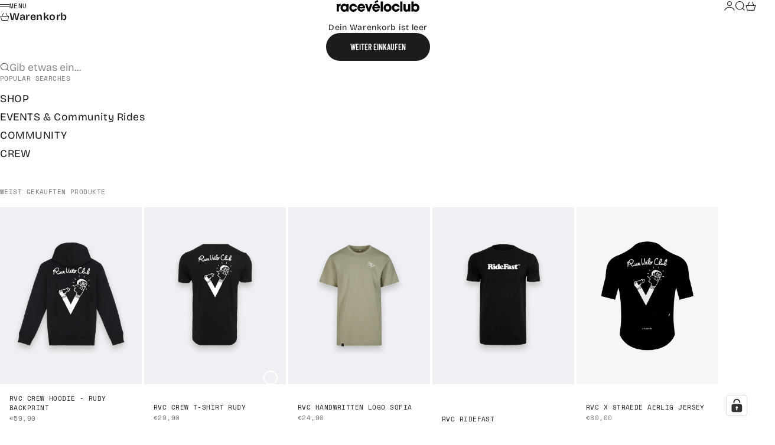

--- FILE ---
content_type: text/html; charset=utf-8
request_url: https://shop.raceveloclub.cc/collections/muetzen
body_size: 66039
content:
<!doctype html>

<html lang="de" dir="ltr">
  <head>
    <meta charset="utf-8">
    <meta name="viewport" content="width=device-width, initial-scale=1.0, height=device-height, minimum-scale=1.0, maximum-scale=5.0">

    <title>RVC Mützen &amp; Caps</title><meta name="description" content="Unsere hochwertigen Merino Mützen sind dein perfekter Begleiter neben deinem Vélo. Sie sieht nicht nur stylisch aus, sondern ist auch noch aus 100% Merinowolle und wurde in Deutschland hergestellt."><link rel="canonical" href="https://shop.raceveloclub.cc/collections/muetzen"><link rel="preload" href="//shop.raceveloclub.cc/cdn/fonts/barlow_condensed/barlowcondensed_n9.73b977447f029d6688a8e149f220d1e1b7b3bab1.woff2" as="font" type="font/woff2" crossorigin><link rel="preload" href="//shop.raceveloclub.cc/cdn/fonts/bricolage_grotesque/bricolagegrotesque_n4.3c051773a9f927cd8737c10568a7e4175690f7d9.woff2" as="font" type="font/woff2" crossorigin><meta property="og:type" content="website">
  <meta property="og:title" content="RVC Mützen &amp; Caps"><meta property="og:image" content="http://shop.raceveloclub.cc/cdn/shop/files/rvc-share_6552d78c-2545-4840-86d4-fbc189a6e1fc.jpg?v=1630163034&width=2048">
  <meta property="og:image:secure_url" content="https://shop.raceveloclub.cc/cdn/shop/files/rvc-share_6552d78c-2545-4840-86d4-fbc189a6e1fc.jpg?v=1630163034&width=2048">
  <meta property="og:image:width" content="1200">
  <meta property="og:image:height" content="630"><meta property="og:description" content="Unsere hochwertigen Merino Mützen sind dein perfekter Begleiter neben deinem Vélo. Sie sieht nicht nur stylisch aus, sondern ist auch noch aus 100% Merinowolle und wurde in Deutschland hergestellt."><meta property="og:url" content="https://shop.raceveloclub.cc/collections/muetzen">
<meta property="og:site_name" content="raceveloclub"><meta name="twitter:card" content="summary"><meta name="twitter:title" content="RVC Mützen & Caps">
  <meta name="twitter:description" content="Unsere hochwertigen Merino Mützen sind dein perfekter Begleiter neben deinem Vélo. Sie sieht nicht nur stylisch aus, sondern ist auch noch aus 100% Merinowolle und wurde in Deutschland hergestellt."><meta name="twitter:image" content="https://shop.raceveloclub.cc/cdn/shop/files/rvc-share_6552d78c-2545-4840-86d4-fbc189a6e1fc.jpg?crop=center&height=1200&v=1630163034&width=1200">
  <meta name="twitter:image:alt" content=""><script async crossorigin fetchpriority="high" src="/cdn/shopifycloud/importmap-polyfill/es-modules-shim.2.4.0.js"></script>
<script type="application/ld+json">
  {
    "@context": "https://schema.org",
    "@type": "BreadcrumbList",
    "itemListElement": [{
        "@type": "ListItem",
        "position": 1,
        "name": "Home",
        "item": "https://shop.raceveloclub.cc"
      },{
            "@type": "ListItem",
            "position": 2,
            "name": "RVC Mützen \u0026 Caps",
            "item": "https://shop.raceveloclub.cc/collections/muetzen"
          }]
  }
</script><style>@font-face {
  font-family: "Space Mono";
  font-weight: 400;
  font-style: normal;
  font-display: fallback;
  src: url("//shop.raceveloclub.cc/cdn/fonts/space_mono/spacemono_n4.9ee60bbbb57a3b43dbcb22a7f53e18140cb3b40f.woff2") format("woff2"),
       url("//shop.raceveloclub.cc/cdn/fonts/space_mono/spacemono_n4.0c1ebe3659065af9a832b4a469bdd1fdc9521024.woff") format("woff");
}
@font-face {
  font-family: "Space Mono";
  font-weight: 400;
  font-style: italic;
  font-display: fallback;
  src: url("//shop.raceveloclub.cc/cdn/fonts/space_mono/spacemono_i4.41a13016ec5fad206f1052669f6b02ff17f81782.woff2") format("woff2"),
       url("//shop.raceveloclub.cc/cdn/fonts/space_mono/spacemono_i4.e97469be5415634fc512b4d32bc7c906fa49365f.woff") format("woff");
}
@font-face {
  font-family: "Barlow Condensed";
  font-weight: 900;
  font-style: normal;
  font-display: fallback;
  src: url("//shop.raceveloclub.cc/cdn/fonts/barlow_condensed/barlowcondensed_n9.73b977447f029d6688a8e149f220d1e1b7b3bab1.woff2") format("woff2"),
       url("//shop.raceveloclub.cc/cdn/fonts/barlow_condensed/barlowcondensed_n9.eca1eba9962778c8403deeb3c0de32d98e6d06b2.woff") format("woff");
}
@font-face {
  font-family: "Barlow Condensed";
  font-weight: 900;
  font-style: italic;
  font-display: fallback;
  src: url("//shop.raceveloclub.cc/cdn/fonts/barlow_condensed/barlowcondensed_i9.e7b73dd9be35cdbd0691ad6a5692a8151a6ca256.woff2") format("woff2"),
       url("//shop.raceveloclub.cc/cdn/fonts/barlow_condensed/barlowcondensed_i9.c28dc62e067cc0ffb8170970e080a9a464028fe4.woff") format("woff");
}
@font-face {
  font-family: "Barlow Condensed";
  font-weight: 600;
  font-style: normal;
  font-display: fallback;
  src: url("//shop.raceveloclub.cc/cdn/fonts/barlow_condensed/barlowcondensed_n6.30a391fe19ded5366170913f031e653a88992edc.woff2") format("woff2"),
       url("//shop.raceveloclub.cc/cdn/fonts/barlow_condensed/barlowcondensed_n6.99ed11359eef67b853f0c49f37f89f7abe42cd2f.woff") format("woff");
}
@font-face {
  font-family: Inter;
  font-weight: 400;
  font-style: italic;
  font-display: fallback;
  src: url("//shop.raceveloclub.cc/cdn/fonts/inter/inter_i4.feae1981dda792ab80d117249d9c7e0f1017e5b3.woff2") format("woff2"),
       url("//shop.raceveloclub.cc/cdn/fonts/inter/inter_i4.62773b7113d5e5f02c71486623cf828884c85c6e.woff") format("woff");
}
@font-face {
  font-family: "Bricolage Grotesque";
  font-weight: 400;
  font-style: normal;
  font-display: fallback;
  src: url("//shop.raceveloclub.cc/cdn/fonts/bricolage_grotesque/bricolagegrotesque_n4.3c051773a9f927cd8737c10568a7e4175690f7d9.woff2") format("woff2"),
       url("//shop.raceveloclub.cc/cdn/fonts/bricolage_grotesque/bricolagegrotesque_n4.58698d726495f44d45631b33dcda62f474c467fc.woff") format("woff");
}
@font-face {
  font-family: "Bricolage Grotesque";
  font-weight: 500;
  font-style: normal;
  font-display: fallback;
  src: url("//shop.raceveloclub.cc/cdn/fonts/bricolage_grotesque/bricolagegrotesque_n5.8c091e52a78b3e58ef96221ce55140a80a8253ff.woff2") format("woff2"),
       url("//shop.raceveloclub.cc/cdn/fonts/bricolage_grotesque/bricolagegrotesque_n5.fd299922888265641eb4cdf8883119ce0130018b.woff") format("woff");
}
@font-face {
  font-family: "Bricolage Grotesque";
  font-weight: 600;
  font-style: normal;
  font-display: fallback;
  src: url("//shop.raceveloclub.cc/cdn/fonts/bricolage_grotesque/bricolagegrotesque_n6.17eeb21593c407cef2956fb34ef1600d7c579b0c.woff2") format("woff2"),
       url("//shop.raceveloclub.cc/cdn/fonts/bricolage_grotesque/bricolagegrotesque_n6.730eb5f49d56c0f7b763727330354d7315ee8a60.woff") format("woff");
}
:root {
    /* Container */
    --container-max-width: 100%;
    --container-gutter: 1.25rem;

    /* Spacing */
    --section-vertical-spacing: 2.5rem;
    --section-stack-row-gap: 2rem;

    /* Form settings */
    --form-gap: 1rem; /* Gap between fieldset and submit button */
    --fieldset-gap: 0.5rem; /* Gap between each form input within a fieldset */
    --form-control-gap: 0.5rem; /* Gap between input and label (ignored for floating label) */
    --checkbox-control-gap: 0.75rem; /* Horizontal gap between checkbox and its associated label */
    --input-padding-block: 0.65rem; /* Vertical padding for input, textarea and native select */
    --input-padding-inline: 1rem; /* Horizontal padding for input, textarea and native select */
    --checkbox-size: 0.875rem; /* Size (width and height) for checkbox */

    /* Product listing gaps */
    --product-list-column-gap: 0.125rem;
    --product-list-padding-inline: clamp(0px, var(--product-list-column-gap) - 4px, min(1.75rem, var(--product-list-column-gap)));--product-list-row-gap: 1.5rem;/* Other sizes */
    --header-group-height: calc(var(--announcement-bar-height, 0px) + var(--countdown-condensed-height, 0px) + var(--header-height, 0px));
    --sticky-area-height: calc(var(--announcement-bar-is-sticky, 0) * var(--announcement-bar-height, 0px) + var(--header-is-sticky, 0) * var(--header-height, 0px));
    --sticky-offset: calc(var(--announcement-bar-is-sticky, 0) * var(--announcement-bar-height, 0px) + var(--header-is-sticky, 0) * var(--header-is-visible, 1) * var(--header-height, 0px));

    /* RTL support */
    --transform-logical-flip: 1;
    --transform-origin-start: left;
    --transform-origin-end: right;

    /**
     * ---------------------------------------------------------------------
     * TYPOGRAPHY
     * ---------------------------------------------------------------------
     */

    /* Font properties */
    --subheading-font-family: "Space Mono", monospace;
    --subheading-font-weight: 400;
    --subheading-font-style: normal;
    --subheading-font-size: 0.625rem;
    --subheading-text-transform: uppercase;
    --subheading-letter-spacing: 0.04em;
    --heading-font-family: "Barlow Condensed", sans-serif;
    --heading-font-weight: 900;
    --heading-font-style: normal;
    --heading-text-transform: uppercase;
    --heading-letter-spacing: -0.015em;
    --heading-line-height: 0.9;
    --heading-italic-font-family: Inter, sans-serif;
    --heading-italic-font-weight: 400;
    --heading-italic-font-size-multiplier: 0%;
    --text-font-family: "Bricolage Grotesque", sans-serif;
    --text-font-weight: 400;
    --text-font-style: normal;
    --text-transform: none;
    --text-letter-spacing: 0.04em;
    --text-line-height: 1.4;
    --text-font-medium-weight: 500;
    --text-font-bold-weight: 600;
    --button-font: var(--heading-font-style) 500 var(--button-font-size) / normal var(--heading-font-family);
    --button-text-transform: uppercase;
    --button-letter-spacing: 0.0em;

    /* Font sizes */--text-heading-size-factor: 1;
    --text-display-xl: max(0.75rem, clamp(3.5rem, 1.9223rem + 6.7314vw, 10rem) * var(--text-heading-size-factor));
    --text-display-l: max(0.75rem, clamp(3.375rem, 2.1311rem + 5.3074vw, 8.5rem) * var(--text-heading-size-factor));
    --text-display-m: max(0.75rem, clamp(3.25rem, 2.3701rem + 3.7540vw, 6.875rem) * var(--text-heading-size-factor));
    --text-h1: max(0.75rem, clamp(3rem, 2.3325rem + 2.8479vw, 5.75rem) * var(--text-heading-size-factor));
    --text-h2: max(0.75rem, clamp(2.5rem, 1.9539rem + 2.3301vw, 4.75rem) * var(--text-heading-size-factor));
    --text-h3: max(0.75rem, clamp(2rem, 1.6359rem + 1.5534vw, 3.5rem) * var(--text-heading-size-factor));
    --text-h4: max(0.75rem, clamp(1.75rem, 1.4466rem + 1.2945vw, 3rem) * var(--text-heading-size-factor));
    --text-h5: max(0.75rem, clamp(1.375rem, 1.2233rem + 0.6472vw, 2rem) * var(--text-heading-size-factor));
    --text-h6: max(0.75rem, clamp(1.1875rem, 1.1117rem + 0.3236vw, 1.5rem) * var(--text-heading-size-factor));
    --text-h7: max(0.75rem, clamp(1rem, 0.9545rem + 0.1942vw, 1.1875rem) * var(--text-heading-size-factor));
    --text-xs: 0.6875rem;
    --text-sm: 0.75rem;
    --text-base: 0.8125rem;
    --text-lg: 1.0rem;
    --button-font-size: 0.8125rem;

    /* Rounded variables (used for border radius) */
    --rounded-full: 9999px;
    --subheading-border-radius: 0.0rem;
    --button-border-radius: 1.875rem;
    --input-border-radius: 0.0rem;

    /* Product card variables */
    --product-card-row-count: 2;

    /**
     * ---------------------------------------------------------------------
     * OTHER
     * ---------------------------------------------------------------------
     */

    --icon-stroke-width: 1px;
    --quotation-mark-svg: url('data:image/svg+xml,<svg xmlns="http://www.w3.org/2000/svg" focusable="false" width="62" fill="none" viewBox="0 0 62 57"><path fill="%23000" d="M.79 31.904 11.924.816h12.296l-8.12 31.088h7.888V56.96H.79V31.904Zm37.351 0L49.277.816h12.064l-8.12 31.088h7.888V56.96H38.141V31.904Z" /></svg>');
  }

  [dir="rtl"]:root {
    /* RTL support */
    --transform-logical-flip: -1;
    --transform-origin-start: right;
    --transform-origin-end: left;
  }

  @media screen and (min-width: 700px) {
    :root {
      --text-xs: 0.6875rem;
      --text-sm: 0.75rem;
      --text-base: 0.875rem;
      --text-lg: 1.0625rem;
      --subheading-font-size: 0.6875rem;

      /* Spacing */
      --container-gutter: 2rem;

      /* Form settings */
      --form-gap: 1.25rem; /* Gap between fieldset and submit button */
      --fieldset-gap: 0.75rem; /* Gap between each form input within a fieldset */
      --input-padding-block: 0.75rem; /* Vertical padding for input, textarea and native select */

      /* Font sizes */
      --button-font-size: 0.875rem;

      /* Product listing gaps */--product-list-column-gap: 0.25rem;
        --product-list-row-gap: 2rem;}
  }

  @media screen and (min-width: 1000px) {
    :root {
      /* Spacing settings */
      --section-vertical-spacing: 3.5rem;
      --section-stack-row-gap: 3rem;
    }
  }

  @media screen and (min-width: 1399px) {
    :root {
      /* Spacing settings */
      --section-vertical-spacing: 4.5rem;
      --container-gutter: 3rem;
    }
  }

  /**
   * ---------------------------------------------------------------------
   * COLORS
   * ---------------------------------------------------------------------
   */

  :root {--page-overlay: 0 0 0 / 0.4;
    --dialog-backdrop-blur: 12px;

    /* Status colors */
    --success-background: 227 240 232;
    --success-text: 22 131 66;
    --warning-background: 253 241 224;
    --warning-text: 237 138 0;
    --error-background: 251 224 224;
    --error-text: 224 0 0;

    /* Product colors */
    --on-sale-text: 250 63 63;
    --on-sale-badge-background: 250 63 63;
    --on-sale-badge-text: 255 255 255;
    --sold-out-badge-background: 28 28 28;
    --sold-out-badge-text: 255 255 255;
    --custom-badge-background: 224 72 55;
    --custom-badge-text: 255 255 255;
    --star-color: 246 164 41;
  }.color-scheme--scheme-1 {
      --accent: 28 28 28;
      --background: 255 255 255;
      --background-gradient: ;
      --background-secondary: 245 245 245;
      --has-transparent-background: 0;
      --has-filled-background: 1;
      --text-color: 28 28 28;--border-color: 232 232 232;/* Subheading colors */--subheading-background: 0 0 0 / 0.0;
      --subheading-border: none;
      --subheading-text-color: 28 28 28;
      --subheading-has-padding: 0;

      /* Heading highlight */
      --heading-highlight-accent-color: 28 28 28;
      --heading-highlight-text-color: 255 255 255;

      /* Button colors */
      --button-background-primary: 28 28 28;
      --button-text-primary: 255 255 255;

      /* Form inputs */
      --input-background: 255 255 255;
      --input-text-color: 28 28 28;
      --input-text-transform: none;
    }.shopify-section:has(> .color-scheme--scheme-1) + .shopify-section:has(> .color-scheme--scheme-1) {
          --section-has-same-background-as-previous-section: 1;
        }.color-scheme--scheme-2 {
      --accent: 255 255 255;
      --background: 28 28 28;
      --background-gradient: ;
      --background-secondary: 236 235 233;
      --has-transparent-background: 0;
      --has-filled-background: 1;
      --text-color: 255 255 255;--border-color: 51 51 51;/* Subheading colors */--subheading-background: 0 0 0 / 0.0;
      --subheading-border: none;
      --subheading-text-color: 255 255 255;
      --subheading-has-padding: 0;

      /* Heading highlight */
      --heading-highlight-accent-color: 255 255 255;
      --heading-highlight-text-color: 255 255 255;

      /* Button colors */
      --button-background-primary: 255 255 255;
      --button-text-primary: 0 0 0;

      /* Form inputs */
      --input-background: 255 255 255;
      --input-text-color: 28 28 28;
      --input-text-transform: none;
    }.shopify-section:has(> .color-scheme--scheme-2) + .shopify-section:has(> .color-scheme--scheme-2) {
          --section-has-same-background-as-previous-section: 1;
        }.color-scheme--scheme-3 {
      --accent: 255 255 255;
      --background: 0 0 0 / 0;
      --background-gradient: ;
      --background-secondary: 240 240 240;
      --has-transparent-background: 1;
      --has-filled-background: 0;
      --text-color: 255 255 255;--border-color: 255 255 255 / 0.6;/* Subheading colors */--subheading-background: 0 0 0 / 0.0;
      --subheading-border: none;
      --subheading-text-color: 255 255 255;
      --subheading-has-padding: 0;

      /* Heading highlight */
      --heading-highlight-accent-color: 3 3 5;
      --heading-highlight-text-color: 255 255 255;

      /* Button colors */
      --button-background-primary: 255 255 255;
      --button-text-primary: 8 9 18;

      /* Form inputs */
      --input-background: 255 255 255;
      --input-text-color: 3 3 5;
      --input-text-transform: none;
    }.shopify-section:has(> .color-scheme--scheme-3) + .shopify-section:has(> .color-scheme--scheme-3) {
          --section-has-same-background-as-previous-section: 1;
        }.color-scheme--scheme-4 {
      --accent: 28 28 28;
      --background: 236 235 233;
      --background-gradient: ;
      --background-secondary: 255 255 255;
      --has-transparent-background: 0;
      --has-filled-background: 1;
      --text-color: 28 28 28;--border-color: 215 214 213;/* Subheading colors */--subheading-background: 0 0 0 / 0.0;
      --subheading-border: none;
      --subheading-text-color: 28 28 28;
      --subheading-has-padding: 0;

      /* Heading highlight */
      --heading-highlight-accent-color: 28 28 28;
      --heading-highlight-text-color: 255 255 255;

      /* Button colors */
      --button-background-primary: 28 28 28;
      --button-text-primary: 255 255 255;

      /* Form inputs */
      --input-background: 255 255 255;
      --input-text-color: 28 28 28;
      --input-text-transform: none;
    }.shopify-section:has(> .color-scheme--scheme-4) + .shopify-section:has(> .color-scheme--scheme-4) {
          --section-has-same-background-as-previous-section: 1;
        }.color-scheme--scheme-5 {
      --accent: 28 28 28;
      --background: 255 255 255;
      --background-gradient: linear-gradient(310deg, rgba(255, 205, 0, 1), rgba(229, 184, 0, 1) 100%);
      --background-secondary: 245 245 245;
      --has-transparent-background: 0;
      --has-filled-background: 1;
      --text-color: 28 28 28;--border-color: 28 28 28 / 0.1;/* Subheading colors */--subheading-background: 0 0 0 / 0.0;
      --subheading-border: none;
      --subheading-text-color: 28 28 28;
      --subheading-has-padding: 0;

      /* Heading highlight */
      --heading-highlight-accent-color: 28 28 28;
      --heading-highlight-text-color: 255 255 255;

      /* Button colors */
      --button-background-primary: 28 28 28;
      --button-text-primary: 255 255 255;

      /* Form inputs */
      --input-background: 255 255 255;
      --input-text-color: 28 28 28;
      --input-text-transform: none;
    }.shopify-section:has(> .color-scheme--scheme-5) + .shopify-section:has(> .color-scheme--scheme-5) {
          --section-has-same-background-as-previous-section: 1;
        }.color-scheme--scheme-6 {
      --accent: 28 28 28;
      --background: 64 67 61;
      --background-gradient: ;
      --background-secondary: 245 245 245;
      --has-transparent-background: 0;
      --has-filled-background: 1;
      --text-color: 255 255 255;--border-color: 83 86 80;/* Subheading colors */--subheading-background: 0 0 0 / 0.0;
      --subheading-border: none;
      --subheading-text-color: 255 255 255;
      --subheading-has-padding: 0;

      /* Heading highlight */
      --heading-highlight-accent-color: 28 28 28;
      --heading-highlight-text-color: 255 255 255;

      /* Button colors */
      --button-background-primary: 28 28 28;
      --button-text-primary: 255 255 255;

      /* Form inputs */
      --input-background: 255 255 255;
      --input-text-color: 28 28 28;
      --input-text-transform: none;
    }.shopify-section:has(> .color-scheme--scheme-6) + .shopify-section:has(> .color-scheme--scheme-6) {
          --section-has-same-background-as-previous-section: 1;
        }.color-scheme--scheme-7 {
      --accent: 28 28 28;
      --background: 115 105 96;
      --background-gradient: ;
      --background-secondary: 245 245 245;
      --has-transparent-background: 0;
      --has-filled-background: 1;
      --text-color: 255 255 255;--border-color: 129 120 112;/* Subheading colors */--subheading-background: 0 0 0 / 0.0;
      --subheading-border: none;
      --subheading-text-color: 255 255 255;
      --subheading-has-padding: 0;

      /* Heading highlight */
      --heading-highlight-accent-color: 28 28 28;
      --heading-highlight-text-color: 255 255 255;

      /* Button colors */
      --button-background-primary: 28 28 28;
      --button-text-primary: 255 255 255;

      /* Form inputs */
      --input-background: 255 255 255;
      --input-text-color: 28 28 28;
      --input-text-transform: none;
    }.shopify-section:has(> .color-scheme--scheme-7) + .shopify-section:has(> .color-scheme--scheme-7) {
          --section-has-same-background-as-previous-section: 1;
        }</style>
<script>
  // This allows to expose several variables to the global scope, to be used in scripts
  window.themeVariables = {
    settings: {
      pageType: "collection",
      moneyFormat: "€{{amount_with_comma_separator}}",
      moneyWithCurrencyFormat: "€{{amount_with_comma_separator}} EUR",
      currencyCodeEnabled: false,
      cartType: "drawer",
      showHeadingEffectAnimation: true,
      staggerProducts: true
    },

    strings: {
      addedToCart: "{{product_title}} wurde zum Warenkorb hinzugefügt",
      closeGallery: "Galerie schließen",
      zoomGallery: "Bild vergrößern",
      errorGallery: "Bild kann nicht geladen werden",
      shippingEstimatorNoResults: "Tut uns leid, aber wir verschicken leider nicht an deine Adresse.",
      shippingEstimatorOneResult: "Für deine Adresse gibt es einen Versandtarif:",
      shippingEstimatorMultipleResults: "Für deine Adresse gibt es mehrere Versandtarife:",
      shippingEstimatorError: "Beim Berechnen der Versandkosten ist ein Fehler aufgetreten:",
      next: "Vor",
      previous: "Zurück"
    },

    mediaQueries: {
      'sm': 'screen and (min-width: 700px)',
      'md': 'screen and (min-width: 1000px)',
      'lg': 'screen and (min-width: 1150px)',
      'xl': 'screen and (min-width: 1400px)',
      '2xl': 'screen and (min-width: 1600px)',
      'sm-max': 'screen and (max-width: 699px)',
      'md-max': 'screen and (max-width: 999px)',
      'lg-max': 'screen and (max-width: 1149px)',
      'xl-max': 'screen and (max-width: 1399px)',
      '2xl-max': 'screen and (max-width: 1599px)',
      'motion-safe': '(prefers-reduced-motion: no-preference)',
      'motion-reduce': '(prefers-reduced-motion: reduce)',
      'supports-hover': 'screen and (pointer: fine)',
      'supports-touch': 'screen and (pointer: coarse)'
    }
  };</script><script type="importmap">{
        "imports": {
          "vendor": "//shop.raceveloclub.cc/cdn/shop/t/46/assets/vendor.min.js?v=68813708458151729111761387150",
          "theme": "//shop.raceveloclub.cc/cdn/shop/t/46/assets/theme.js?v=132389673767184090481764245414",
          "photoswipe": "//shop.raceveloclub.cc/cdn/shop/t/46/assets/photoswipe.min.js?v=13374349288281597431761387150"
        }
      }
    </script>

    <script type="module" src="//shop.raceveloclub.cc/cdn/shop/t/46/assets/vendor.min.js?v=68813708458151729111761387150"></script>
    <script type="module" src="//shop.raceveloclub.cc/cdn/shop/t/46/assets/theme.js?v=132389673767184090481764245414"></script>

    <script>window.performance && window.performance.mark && window.performance.mark('shopify.content_for_header.start');</script><meta name="facebook-domain-verification" content="9ml022sccwg7nelyk82cimsgtjbfd5">
<meta name="google-site-verification" content="RIzvh1y95hqIHY7uboPRIPrJaubo6wmdbrTM7V5-PxA">
<meta id="shopify-digital-wallet" name="shopify-digital-wallet" content="/32809517188/digital_wallets/dialog">
<meta name="shopify-checkout-api-token" content="ba4245d467f8cdf41953865de8e84b68">
<meta id="in-context-paypal-metadata" data-shop-id="32809517188" data-venmo-supported="false" data-environment="production" data-locale="de_DE" data-paypal-v4="true" data-currency="EUR">
<link rel="alternate" type="application/atom+xml" title="Feed" href="/collections/muetzen.atom" />
<link rel="alternate" type="application/json+oembed" href="https://shop.raceveloclub.cc/collections/muetzen.oembed">
<script async="async" src="/checkouts/internal/preloads.js?locale=de-DE"></script>
<link rel="preconnect" href="https://shop.app" crossorigin="anonymous">
<script async="async" src="https://shop.app/checkouts/internal/preloads.js?locale=de-DE&shop_id=32809517188" crossorigin="anonymous"></script>
<script id="apple-pay-shop-capabilities" type="application/json">{"shopId":32809517188,"countryCode":"DE","currencyCode":"EUR","merchantCapabilities":["supports3DS"],"merchantId":"gid:\/\/shopify\/Shop\/32809517188","merchantName":"raceveloclub","requiredBillingContactFields":["postalAddress","email"],"requiredShippingContactFields":["postalAddress","email"],"shippingType":"shipping","supportedNetworks":["visa","maestro","masterCard","amex"],"total":{"type":"pending","label":"raceveloclub","amount":"1.00"},"shopifyPaymentsEnabled":true,"supportsSubscriptions":true}</script>
<script id="shopify-features" type="application/json">{"accessToken":"ba4245d467f8cdf41953865de8e84b68","betas":["rich-media-storefront-analytics"],"domain":"shop.raceveloclub.cc","predictiveSearch":true,"shopId":32809517188,"locale":"de"}</script>
<script>var Shopify = Shopify || {};
Shopify.shop = "raceveloclub.myshopify.com";
Shopify.locale = "de";
Shopify.currency = {"active":"EUR","rate":"1.0"};
Shopify.country = "DE";
Shopify.theme = {"name":"RVC 4.0","id":188909945096,"schema_name":"Stretch","schema_version":"1.9.0","theme_store_id":1765,"role":"main"};
Shopify.theme.handle = "null";
Shopify.theme.style = {"id":null,"handle":null};
Shopify.cdnHost = "shop.raceveloclub.cc/cdn";
Shopify.routes = Shopify.routes || {};
Shopify.routes.root = "/";</script>
<script type="module">!function(o){(o.Shopify=o.Shopify||{}).modules=!0}(window);</script>
<script>!function(o){function n(){var o=[];function n(){o.push(Array.prototype.slice.apply(arguments))}return n.q=o,n}var t=o.Shopify=o.Shopify||{};t.loadFeatures=n(),t.autoloadFeatures=n()}(window);</script>
<script>
  window.ShopifyPay = window.ShopifyPay || {};
  window.ShopifyPay.apiHost = "shop.app\/pay";
  window.ShopifyPay.redirectState = null;
</script>
<script id="shop-js-analytics" type="application/json">{"pageType":"collection"}</script>
<script defer="defer" async type="module" src="//shop.raceveloclub.cc/cdn/shopifycloud/shop-js/modules/v2/client.init-shop-cart-sync_HUjMWWU5.de.esm.js"></script>
<script defer="defer" async type="module" src="//shop.raceveloclub.cc/cdn/shopifycloud/shop-js/modules/v2/chunk.common_QpfDqRK1.esm.js"></script>
<script type="module">
  await import("//shop.raceveloclub.cc/cdn/shopifycloud/shop-js/modules/v2/client.init-shop-cart-sync_HUjMWWU5.de.esm.js");
await import("//shop.raceveloclub.cc/cdn/shopifycloud/shop-js/modules/v2/chunk.common_QpfDqRK1.esm.js");

  window.Shopify.SignInWithShop?.initShopCartSync?.({"fedCMEnabled":true,"windoidEnabled":true});

</script>
<script>
  window.Shopify = window.Shopify || {};
  if (!window.Shopify.featureAssets) window.Shopify.featureAssets = {};
  window.Shopify.featureAssets['shop-js'] = {"shop-cart-sync":["modules/v2/client.shop-cart-sync_ByUgVWtJ.de.esm.js","modules/v2/chunk.common_QpfDqRK1.esm.js"],"shop-button":["modules/v2/client.shop-button_B0pFlqys.de.esm.js","modules/v2/chunk.common_QpfDqRK1.esm.js"],"init-fed-cm":["modules/v2/client.init-fed-cm_CVqhkk-1.de.esm.js","modules/v2/chunk.common_QpfDqRK1.esm.js"],"init-windoid":["modules/v2/client.init-windoid_B-gyVqfY.de.esm.js","modules/v2/chunk.common_QpfDqRK1.esm.js"],"init-shop-cart-sync":["modules/v2/client.init-shop-cart-sync_HUjMWWU5.de.esm.js","modules/v2/chunk.common_QpfDqRK1.esm.js"],"init-shop-email-lookup-coordinator":["modules/v2/client.init-shop-email-lookup-coordinator_C5I212n4.de.esm.js","modules/v2/chunk.common_QpfDqRK1.esm.js"],"shop-cash-offers":["modules/v2/client.shop-cash-offers_CaaeZ5wd.de.esm.js","modules/v2/chunk.common_QpfDqRK1.esm.js","modules/v2/chunk.modal_CS8dP9kO.esm.js"],"pay-button":["modules/v2/client.pay-button_CJaF-UDc.de.esm.js","modules/v2/chunk.common_QpfDqRK1.esm.js"],"shop-login-button":["modules/v2/client.shop-login-button_DTPR4l75.de.esm.js","modules/v2/chunk.common_QpfDqRK1.esm.js","modules/v2/chunk.modal_CS8dP9kO.esm.js"],"shop-toast-manager":["modules/v2/client.shop-toast-manager_DgTeluS3.de.esm.js","modules/v2/chunk.common_QpfDqRK1.esm.js"],"avatar":["modules/v2/client.avatar_BTnouDA3.de.esm.js"],"init-shop-for-new-customer-accounts":["modules/v2/client.init-shop-for-new-customer-accounts_C4qR5Wl-.de.esm.js","modules/v2/client.shop-login-button_DTPR4l75.de.esm.js","modules/v2/chunk.common_QpfDqRK1.esm.js","modules/v2/chunk.modal_CS8dP9kO.esm.js"],"init-customer-accounts":["modules/v2/client.init-customer-accounts_BI_wUvuR.de.esm.js","modules/v2/client.shop-login-button_DTPR4l75.de.esm.js","modules/v2/chunk.common_QpfDqRK1.esm.js","modules/v2/chunk.modal_CS8dP9kO.esm.js"],"init-customer-accounts-sign-up":["modules/v2/client.init-customer-accounts-sign-up_SG5gYFpP.de.esm.js","modules/v2/client.shop-login-button_DTPR4l75.de.esm.js","modules/v2/chunk.common_QpfDqRK1.esm.js","modules/v2/chunk.modal_CS8dP9kO.esm.js"],"lead-capture":["modules/v2/client.lead-capture_Ccz5Zm6k.de.esm.js","modules/v2/chunk.common_QpfDqRK1.esm.js","modules/v2/chunk.modal_CS8dP9kO.esm.js"],"checkout-modal":["modules/v2/client.checkout-modal_tfCxQqrq.de.esm.js","modules/v2/chunk.common_QpfDqRK1.esm.js","modules/v2/chunk.modal_CS8dP9kO.esm.js"],"shop-follow-button":["modules/v2/client.shop-follow-button_CmMsyvrH.de.esm.js","modules/v2/chunk.common_QpfDqRK1.esm.js","modules/v2/chunk.modal_CS8dP9kO.esm.js"],"shop-login":["modules/v2/client.shop-login_BfivnucW.de.esm.js","modules/v2/chunk.common_QpfDqRK1.esm.js","modules/v2/chunk.modal_CS8dP9kO.esm.js"],"payment-terms":["modules/v2/client.payment-terms_D2Mn0eFV.de.esm.js","modules/v2/chunk.common_QpfDqRK1.esm.js","modules/v2/chunk.modal_CS8dP9kO.esm.js"]};
</script>
<script>(function() {
  var isLoaded = false;
  function asyncLoad() {
    if (isLoaded) return;
    isLoaded = true;
    var urls = ["https:\/\/chimpstatic.com\/mcjs-connected\/js\/users\/18b3caa6c7f83bd68f491d8c7\/eb38698f0a26513b5568b6d09.js?shop=raceveloclub.myshopify.com","https:\/\/api.fastbundle.co\/scripts\/src.js?shop=raceveloclub.myshopify.com"];
    for (var i = 0; i < urls.length; i++) {
      var s = document.createElement('script');
      s.type = 'text/javascript';
      s.async = true;
      s.src = urls[i];
      var x = document.getElementsByTagName('script')[0];
      x.parentNode.insertBefore(s, x);
    }
  };
  if(window.attachEvent) {
    window.attachEvent('onload', asyncLoad);
  } else {
    window.addEventListener('load', asyncLoad, false);
  }
})();</script>
<script id="__st">var __st={"a":32809517188,"offset":3600,"reqid":"c180ed72-2513-4211-9bb7-9020437e0fc9-1768846630","pageurl":"shop.raceveloclub.cc\/collections\/muetzen","u":"81b0734de8f3","p":"collection","rtyp":"collection","rid":236355256485};</script>
<script>window.ShopifyPaypalV4VisibilityTracking = true;</script>
<script id="captcha-bootstrap">!function(){'use strict';const t='contact',e='account',n='new_comment',o=[[t,t],['blogs',n],['comments',n],[t,'customer']],c=[[e,'customer_login'],[e,'guest_login'],[e,'recover_customer_password'],[e,'create_customer']],r=t=>t.map((([t,e])=>`form[action*='/${t}']:not([data-nocaptcha='true']) input[name='form_type'][value='${e}']`)).join(','),a=t=>()=>t?[...document.querySelectorAll(t)].map((t=>t.form)):[];function s(){const t=[...o],e=r(t);return a(e)}const i='password',u='form_key',d=['recaptcha-v3-token','g-recaptcha-response','h-captcha-response',i],f=()=>{try{return window.sessionStorage}catch{return}},m='__shopify_v',_=t=>t.elements[u];function p(t,e,n=!1){try{const o=window.sessionStorage,c=JSON.parse(o.getItem(e)),{data:r}=function(t){const{data:e,action:n}=t;return t[m]||n?{data:e,action:n}:{data:t,action:n}}(c);for(const[e,n]of Object.entries(r))t.elements[e]&&(t.elements[e].value=n);n&&o.removeItem(e)}catch(o){console.error('form repopulation failed',{error:o})}}const l='form_type',E='cptcha';function T(t){t.dataset[E]=!0}const w=window,h=w.document,L='Shopify',v='ce_forms',y='captcha';let A=!1;((t,e)=>{const n=(g='f06e6c50-85a8-45c8-87d0-21a2b65856fe',I='https://cdn.shopify.com/shopifycloud/storefront-forms-hcaptcha/ce_storefront_forms_captcha_hcaptcha.v1.5.2.iife.js',D={infoText:'Durch hCaptcha geschützt',privacyText:'Datenschutz',termsText:'Allgemeine Geschäftsbedingungen'},(t,e,n)=>{const o=w[L][v],c=o.bindForm;if(c)return c(t,g,e,D).then(n);var r;o.q.push([[t,g,e,D],n]),r=I,A||(h.body.append(Object.assign(h.createElement('script'),{id:'captcha-provider',async:!0,src:r})),A=!0)});var g,I,D;w[L]=w[L]||{},w[L][v]=w[L][v]||{},w[L][v].q=[],w[L][y]=w[L][y]||{},w[L][y].protect=function(t,e){n(t,void 0,e),T(t)},Object.freeze(w[L][y]),function(t,e,n,w,h,L){const[v,y,A,g]=function(t,e,n){const i=e?o:[],u=t?c:[],d=[...i,...u],f=r(d),m=r(i),_=r(d.filter((([t,e])=>n.includes(e))));return[a(f),a(m),a(_),s()]}(w,h,L),I=t=>{const e=t.target;return e instanceof HTMLFormElement?e:e&&e.form},D=t=>v().includes(t);t.addEventListener('submit',(t=>{const e=I(t);if(!e)return;const n=D(e)&&!e.dataset.hcaptchaBound&&!e.dataset.recaptchaBound,o=_(e),c=g().includes(e)&&(!o||!o.value);(n||c)&&t.preventDefault(),c&&!n&&(function(t){try{if(!f())return;!function(t){const e=f();if(!e)return;const n=_(t);if(!n)return;const o=n.value;o&&e.removeItem(o)}(t);const e=Array.from(Array(32),(()=>Math.random().toString(36)[2])).join('');!function(t,e){_(t)||t.append(Object.assign(document.createElement('input'),{type:'hidden',name:u})),t.elements[u].value=e}(t,e),function(t,e){const n=f();if(!n)return;const o=[...t.querySelectorAll(`input[type='${i}']`)].map((({name:t})=>t)),c=[...d,...o],r={};for(const[a,s]of new FormData(t).entries())c.includes(a)||(r[a]=s);n.setItem(e,JSON.stringify({[m]:1,action:t.action,data:r}))}(t,e)}catch(e){console.error('failed to persist form',e)}}(e),e.submit())}));const S=(t,e)=>{t&&!t.dataset[E]&&(n(t,e.some((e=>e===t))),T(t))};for(const o of['focusin','change'])t.addEventListener(o,(t=>{const e=I(t);D(e)&&S(e,y())}));const B=e.get('form_key'),M=e.get(l),P=B&&M;t.addEventListener('DOMContentLoaded',(()=>{const t=y();if(P)for(const e of t)e.elements[l].value===M&&p(e,B);[...new Set([...A(),...v().filter((t=>'true'===t.dataset.shopifyCaptcha))])].forEach((e=>S(e,t)))}))}(h,new URLSearchParams(w.location.search),n,t,e,['guest_login'])})(!0,!0)}();</script>
<script integrity="sha256-4kQ18oKyAcykRKYeNunJcIwy7WH5gtpwJnB7kiuLZ1E=" data-source-attribution="shopify.loadfeatures" defer="defer" src="//shop.raceveloclub.cc/cdn/shopifycloud/storefront/assets/storefront/load_feature-a0a9edcb.js" crossorigin="anonymous"></script>
<script crossorigin="anonymous" defer="defer" src="//shop.raceveloclub.cc/cdn/shopifycloud/storefront/assets/shopify_pay/storefront-65b4c6d7.js?v=20250812"></script>
<script data-source-attribution="shopify.dynamic_checkout.dynamic.init">var Shopify=Shopify||{};Shopify.PaymentButton=Shopify.PaymentButton||{isStorefrontPortableWallets:!0,init:function(){window.Shopify.PaymentButton.init=function(){};var t=document.createElement("script");t.src="https://shop.raceveloclub.cc/cdn/shopifycloud/portable-wallets/latest/portable-wallets.de.js",t.type="module",document.head.appendChild(t)}};
</script>
<script data-source-attribution="shopify.dynamic_checkout.buyer_consent">
  function portableWalletsHideBuyerConsent(e){var t=document.getElementById("shopify-buyer-consent"),n=document.getElementById("shopify-subscription-policy-button");t&&n&&(t.classList.add("hidden"),t.setAttribute("aria-hidden","true"),n.removeEventListener("click",e))}function portableWalletsShowBuyerConsent(e){var t=document.getElementById("shopify-buyer-consent"),n=document.getElementById("shopify-subscription-policy-button");t&&n&&(t.classList.remove("hidden"),t.removeAttribute("aria-hidden"),n.addEventListener("click",e))}window.Shopify?.PaymentButton&&(window.Shopify.PaymentButton.hideBuyerConsent=portableWalletsHideBuyerConsent,window.Shopify.PaymentButton.showBuyerConsent=portableWalletsShowBuyerConsent);
</script>
<script data-source-attribution="shopify.dynamic_checkout.cart.bootstrap">document.addEventListener("DOMContentLoaded",(function(){function t(){return document.querySelector("shopify-accelerated-checkout-cart, shopify-accelerated-checkout")}if(t())Shopify.PaymentButton.init();else{new MutationObserver((function(e,n){t()&&(Shopify.PaymentButton.init(),n.disconnect())})).observe(document.body,{childList:!0,subtree:!0})}}));
</script>
<link id="shopify-accelerated-checkout-styles" rel="stylesheet" media="screen" href="https://shop.raceveloclub.cc/cdn/shopifycloud/portable-wallets/latest/accelerated-checkout-backwards-compat.css" crossorigin="anonymous">
<style id="shopify-accelerated-checkout-cart">
        #shopify-buyer-consent {
  margin-top: 1em;
  display: inline-block;
  width: 100%;
}

#shopify-buyer-consent.hidden {
  display: none;
}

#shopify-subscription-policy-button {
  background: none;
  border: none;
  padding: 0;
  text-decoration: underline;
  font-size: inherit;
  cursor: pointer;
}

#shopify-subscription-policy-button::before {
  box-shadow: none;
}

      </style>

<script>window.performance && window.performance.mark && window.performance.mark('shopify.content_for_header.end');</script>
<link href="//shop.raceveloclub.cc/cdn/shop/t/46/assets/theme.css?v=170165690237059859431761387150" rel="stylesheet" type="text/css" media="all" /><!-- BEGIN app block: shopify://apps/complianz-gdpr-cookie-consent/blocks/bc-block/e49729f0-d37d-4e24-ac65-e0e2f472ac27 -->

    
    
    
<link id='complianz-css' rel="stylesheet" href=https://cdn.shopify.com/extensions/019a2fb2-ee57-75e6-ac86-acfd14822c1d/gdpr-legal-cookie-74/assets/complainz.css media="print" onload="this.media='all'">
    <style>
        #Compliance-iframe.Compliance-iframe-branded > div.purposes-header,
        #Compliance-iframe.Compliance-iframe-branded > div.cmplc-cmp-header,
        #purposes-container > div.purposes-header,
        #Compliance-cs-banner .Compliance-cs-brand {
            background-color: #FFFFFF !important;
            color: #0A0A0A!important;
        }
        #Compliance-iframe.Compliance-iframe-branded .purposes-header .cmplc-btn-cp ,
        #Compliance-iframe.Compliance-iframe-branded .purposes-header .cmplc-btn-cp:hover,
        #Compliance-iframe.Compliance-iframe-branded .purposes-header .cmplc-btn-back:hover  {
            background-color: #ffffff !important;
            opacity: 1 !important;
        }
        #Compliance-cs-banner .cmplc-toggle .cmplc-toggle-label {
            color: #FFFFFF!important;
        }
        #Compliance-iframe.Compliance-iframe-branded .purposes-header .cmplc-btn-cp:hover,
        #Compliance-iframe.Compliance-iframe-branded .purposes-header .cmplc-btn-back:hover {
            background-color: #0A0A0A!important;
            color: #FFFFFF!important;
        }
        #Compliance-cs-banner #Compliance-cs-title {
            font-size: 14px !important;
        }
        #Compliance-cs-banner .Compliance-cs-content,
        #Compliance-cs-title,
        .cmplc-toggle-checkbox.granular-control-checkbox span {
            background-color: #FFFFFF !important;
            color: #0A0A0A !important;
            font-size: 14px !important;
        }
        #Compliance-cs-banner .Compliance-cs-close-btn {
            font-size: 14px !important;
            background-color: #FFFFFF !important;
        }
        #Compliance-cs-banner .Compliance-cs-opt-group {
            color: #FFFFFF !important;
        }
        #Compliance-cs-banner .Compliance-cs-opt-group button,
        .Compliance-alert button.Compliance-button-cancel {
            background-color: #000000!important;
            color: #FFFFFF!important;
        }
        #Compliance-cs-banner .Compliance-cs-opt-group button.Compliance-cs-accept-btn,
        #Compliance-cs-banner .Compliance-cs-opt-group button.Compliance-cs-btn-primary,
        .Compliance-alert button.Compliance-button-confirm {
            background-color: #000000 !important;
            color: #FFFFFF !important;
        }
        #Compliance-cs-banner .Compliance-cs-opt-group button.Compliance-cs-reject-btn {
            background-color: #000000!important;
            color: #FFFFFF!important;
        }

        #Compliance-cs-banner .Compliance-banner-content button {
            cursor: pointer !important;
            color: currentColor !important;
            text-decoration: underline !important;
            border: none !important;
            background-color: transparent !important;
            font-size: 100% !important;
            padding: 0 !important;
        }

        #Compliance-cs-banner .Compliance-cs-opt-group button {
            border-radius: 4px !important;
            padding-block: 10px !important;
        }
        @media (min-width: 640px) {
            #Compliance-cs-banner.Compliance-cs-default-floating:not(.Compliance-cs-top):not(.Compliance-cs-center) .Compliance-cs-container, #Compliance-cs-banner.Compliance-cs-default-floating:not(.Compliance-cs-bottom):not(.Compliance-cs-center) .Compliance-cs-container, #Compliance-cs-banner.Compliance-cs-default-floating.Compliance-cs-center:not(.Compliance-cs-top):not(.Compliance-cs-bottom) .Compliance-cs-container {
                width: 560px !important;
            }
            #Compliance-cs-banner.Compliance-cs-default-floating:not(.Compliance-cs-top):not(.Compliance-cs-center) .Compliance-cs-opt-group, #Compliance-cs-banner.Compliance-cs-default-floating:not(.Compliance-cs-bottom):not(.Compliance-cs-center) .Compliance-cs-opt-group, #Compliance-cs-banner.Compliance-cs-default-floating.Compliance-cs-center:not(.Compliance-cs-top):not(.Compliance-cs-bottom) .Compliance-cs-opt-group {
                flex-direction: row !important;
            }
            #Compliance-cs-banner .Compliance-cs-opt-group button:not(:last-of-type),
            #Compliance-cs-banner .Compliance-cs-opt-group button {
                margin-right: 4px !important;
            }
            #Compliance-cs-banner .Compliance-cs-container .Compliance-cs-brand {
                position: absolute !important;
                inset-block-start: 6px;
            }
        }
        #Compliance-cs-banner.Compliance-cs-default-floating:not(.Compliance-cs-top):not(.Compliance-cs-center) .Compliance-cs-opt-group > div, #Compliance-cs-banner.Compliance-cs-default-floating:not(.Compliance-cs-bottom):not(.Compliance-cs-center) .Compliance-cs-opt-group > div, #Compliance-cs-banner.Compliance-cs-default-floating.Compliance-cs-center:not(.Compliance-cs-top):not(.Compliance-cs-bottom) .Compliance-cs-opt-group > div {
            flex-direction: row-reverse;
            width: 100% !important;
        }

        .Compliance-cs-brand-badge-outer, .Compliance-cs-brand-badge, #Compliance-cs-banner.Compliance-cs-default-floating.Compliance-cs-bottom .Compliance-cs-brand-badge-outer,
        #Compliance-cs-banner.Compliance-cs-default.Compliance-cs-bottom .Compliance-cs-brand-badge-outer,
        #Compliance-cs-banner.Compliance-cs-default:not(.Compliance-cs-left) .Compliance-cs-brand-badge-outer,
        #Compliance-cs-banner.Compliance-cs-default-floating:not(.Compliance-cs-left) .Compliance-cs-brand-badge-outer {
            display: none !important
        }

        #Compliance-cs-banner:not(.Compliance-cs-top):not(.Compliance-cs-bottom) .Compliance-cs-container.Compliance-cs-themed {
            flex-direction: row !important;
        }

        #Compliance-cs-banner #Compliance-cs-title,
        #Compliance-cs-banner #Compliance-cs-custom-title {
            justify-self: center !important;
            font-size: 14px !important;
            font-family: -apple-system,sans-serif !important;
            margin-inline: auto !important;
            width: 55% !important;
            text-align: center;
            font-weight: 600;
            visibility: unset;
        }

        @media (max-width: 640px) {
            #Compliance-cs-banner #Compliance-cs-title,
            #Compliance-cs-banner #Compliance-cs-custom-title {
                display: block;
            }
        }

        #Compliance-cs-banner .Compliance-cs-brand img {
            max-width: 110px !important;
            min-height: 32px !important;
        }
        #Compliance-cs-banner .Compliance-cs-container .Compliance-cs-brand {
            background: none !important;
            padding: 0px !important;
            margin-block-start:10px !important;
            margin-inline-start:16px !important;
        }

        #Compliance-cs-banner .Compliance-cs-opt-group button {
            padding-inline: 4px !important;
        }

    </style>
    
    
    
    

    <script type="text/javascript">
        function loadScript(src) {
            return new Promise((resolve, reject) => {
                const s = document.createElement("script");
                s.src = src;
                s.charset = "UTF-8";
                s.onload = resolve;
                s.onerror = reject;
                document.head.appendChild(s);
            });
        }

        function filterGoogleConsentModeURLs(domainsArray) {
            const googleConsentModeComplianzURls = [
                // 197, # Google Tag Manager:
                {"domain":"s.www.googletagmanager.com", "path":""},
                {"domain":"www.tagmanager.google.com", "path":""},
                {"domain":"www.googletagmanager.com", "path":""},
                {"domain":"googletagmanager.com", "path":""},
                {"domain":"tagassistant.google.com", "path":""},
                {"domain":"tagmanager.google.com", "path":""},

                // 2110, # Google Analytics 4:
                {"domain":"www.analytics.google.com", "path":""},
                {"domain":"www.google-analytics.com", "path":""},
                {"domain":"ssl.google-analytics.com", "path":""},
                {"domain":"google-analytics.com", "path":""},
                {"domain":"analytics.google.com", "path":""},
                {"domain":"region1.google-analytics.com", "path":""},
                {"domain":"region1.analytics.google.com", "path":""},
                {"domain":"*.google-analytics.com", "path":""},
                {"domain":"www.googletagmanager.com", "path":"/gtag/js?id=G"},
                {"domain":"googletagmanager.com", "path":"/gtag/js?id=UA"},
                {"domain":"www.googletagmanager.com", "path":"/gtag/js?id=UA"},
                {"domain":"googletagmanager.com", "path":"/gtag/js?id=G"},

                // 177, # Google Ads conversion tracking:
                {"domain":"googlesyndication.com", "path":""},
                {"domain":"media.admob.com", "path":""},
                {"domain":"gmodules.com", "path":""},
                {"domain":"ad.ytsa.net", "path":""},
                {"domain":"dartmotif.net", "path":""},
                {"domain":"dmtry.com", "path":""},
                {"domain":"go.channelintelligence.com", "path":""},
                {"domain":"googleusercontent.com", "path":""},
                {"domain":"googlevideo.com", "path":""},
                {"domain":"gvt1.com", "path":""},
                {"domain":"links.channelintelligence.com", "path":""},
                {"domain":"obrasilinteirojoga.com.br", "path":""},
                {"domain":"pcdn.tcgmsrv.net", "path":""},
                {"domain":"rdr.tag.channelintelligence.com", "path":""},
                {"domain":"static.googleadsserving.cn", "path":""},
                {"domain":"studioapi.doubleclick.com", "path":""},
                {"domain":"teracent.net", "path":""},
                {"domain":"ttwbs.channelintelligence.com", "path":""},
                {"domain":"wtb.channelintelligence.com", "path":""},
                {"domain":"youknowbest.com", "path":""},
                {"domain":"doubleclick.net", "path":""},
                {"domain":"redirector.gvt1.com", "path":""},

                //116, # Google Ads Remarketing
                {"domain":"googlesyndication.com", "path":""},
                {"domain":"media.admob.com", "path":""},
                {"domain":"gmodules.com", "path":""},
                {"domain":"ad.ytsa.net", "path":""},
                {"domain":"dartmotif.net", "path":""},
                {"domain":"dmtry.com", "path":""},
                {"domain":"go.channelintelligence.com", "path":""},
                {"domain":"googleusercontent.com", "path":""},
                {"domain":"googlevideo.com", "path":""},
                {"domain":"gvt1.com", "path":""},
                {"domain":"links.channelintelligence.com", "path":""},
                {"domain":"obrasilinteirojoga.com.br", "path":""},
                {"domain":"pcdn.tcgmsrv.net", "path":""},
                {"domain":"rdr.tag.channelintelligence.com", "path":""},
                {"domain":"static.googleadsserving.cn", "path":""},
                {"domain":"studioapi.doubleclick.com", "path":""},
                {"domain":"teracent.net", "path":""},
                {"domain":"ttwbs.channelintelligence.com", "path":""},
                {"domain":"wtb.channelintelligence.com", "path":""},
                {"domain":"youknowbest.com", "path":""},
                {"domain":"doubleclick.net", "path":""},
                {"domain":"redirector.gvt1.com", "path":""}
            ];

            if (!Array.isArray(domainsArray)) { 
                return [];
            }

            const blockedPairs = new Map();
            for (const rule of googleConsentModeComplianzURls) {
                if (!blockedPairs.has(rule.domain)) {
                    blockedPairs.set(rule.domain, new Set());
                }
                blockedPairs.get(rule.domain).add(rule.path);
            }

            return domainsArray.filter(item => {
                const paths = blockedPairs.get(item.d);
                return !(paths && paths.has(item.p));
            });
        }

        function setupAutoblockingByDomain() {
            // autoblocking by domain
            const autoblockByDomainArray = [];
            const prefixID = '10000' // to not get mixed with real metis ids
            let cmpBlockerDomains = []
            let cmpCmplcVendorsPurposes = {}
            let counter = 1
            for (const object of autoblockByDomainArray) {
                cmpBlockerDomains.push({
                    d: object.d,
                    p: object.path,
                    v: prefixID + counter,
                });
                counter++;
            }
            
            counter = 1
            for (const object of autoblockByDomainArray) {
                cmpCmplcVendorsPurposes[prefixID + counter] = object?.p ?? '1';
                counter++;
            }

            Object.defineProperty(window, "cmp_cmplc_vendors_purposes", {
                get() {
                    return cmpCmplcVendorsPurposes;
                },
                set(value) {
                    cmpCmplcVendorsPurposes = { ...cmpCmplcVendorsPurposes, ...value };
                }
            });
            const basicGmc = true;


            Object.defineProperty(window, "cmp_importblockerdomains", {
                get() {
                    if (basicGmc) {
                        return filterGoogleConsentModeURLs(cmpBlockerDomains);
                    }
                    return cmpBlockerDomains;
                },
                set(value) {
                    cmpBlockerDomains = [ ...cmpBlockerDomains, ...value ];
                }
            });
        }

        function enforceRejectionRecovery() {
            const base = (window._cmplc = window._cmplc || {});
            const featuresHolder = {};

            function lockFlagOn(holder) {
                const desc = Object.getOwnPropertyDescriptor(holder, 'rejection_recovery');
                if (!desc) {
                    Object.defineProperty(holder, 'rejection_recovery', {
                        get() { return true; },
                        set(_) { /* ignore */ },
                        enumerable: true,
                        configurable: false
                    });
                }
                return holder;
            }

            Object.defineProperty(base, 'csFeatures', {
                configurable: false,
                enumerable: true,
                get() {
                    return featuresHolder;
                },
                set(obj) {
                    if (obj && typeof obj === 'object') {
                        Object.keys(obj).forEach(k => {
                            if (k !== 'rejection_recovery') {
                                featuresHolder[k] = obj[k];
                            }
                        });
                    }
                    // we lock it, it won't try to redefine
                    lockFlagOn(featuresHolder);
                }
            });

            // Ensure an object is exposed even if read early
            if (!('csFeatures' in base)) {
                base.csFeatures = {};
            } else {
                // If someone already set it synchronously, merge and lock now.
                base.csFeatures = base.csFeatures;
            }
        }

        function splitDomains(joinedString) {
            if (!joinedString) {
                return []; // empty string -> empty array
            }
            return joinedString.split(";");
        }

        function setupWhitelist() {
            // Whitelist by domain:
            const whitelistString = "";
            const whitelist_array = [...splitDomains(whitelistString)];
            if (Array.isArray(window?.cmp_block_ignoredomains)) {
                window.cmp_block_ignoredomains = [...whitelist_array, ...window.cmp_block_ignoredomains];
            }
        }

        async function initCompliance() {
            const currentCsConfiguration = {"siteId":4390410,"cookiePolicyIds":{"en":74768182},"banner":{"acceptButtonDisplay":true,"rejectButtonDisplay":true,"customizeButtonDisplay":true,"position":"float-center","backgroundOverlay":false,"fontSize":"14px","content":"","title":"","hideTitle":false,"acceptButtonCaption":"","rejectButtonCaption":"","customizeButtonCaption":"","cookiePolicyLinkCaption":"","privacyWidget":true,"privacyWidgetPosition":"bottom-right","logo":"data:image\/svg+xml;base64,[base64]","brandTextColor":"#0A0A0A","brandBackgroundColor":"#FFFFFF","backgroundColor":"#FFFFFF","textColor":"#0A0A0A","acceptButtonColor":"#000000","acceptButtonCaptionColor":"#FFFFFF","rejectButtonColor":"#000000","rejectButtonCaptionColor":"#FFFFFF","customizeButtonColor":"#000000","customizeButtonCaptionColor":"#FFFFFF","applyStyles":"false"},"whitelabel":true,"privacyWidget":true};
            const preview_config = {"format_and_position":{"has_background_overlay":false,"position":"float-center"},"text":{"fontsize":"14px","content":{"main":"","accept":"","reject":"","learnMore":"","title":"","hideTitle":false,"cp_caption":""}},"theme":{"setting_type":2,"standard":{"subtype":"light"},"color":{"selected_color":"Mint","selected_color_style":"neutral"},"custom":{"main":{"background":"#FFFFFF","text":"#0A0A0A"},"acceptButton":{"background":"#000000","text":"#FFFFFF"},"rejectButton":{"background":"#000000","text":"#FFFFFF"},"learnMoreButton":{"background":"#000000","text":"#FFFFFF"}},"logo":{"type":3,"add_from_url":{"url":"","brand_header_color":"#FFFFFF","brand_text_color":"#0A0A0A"},"upload":{"src":"data:image\/svg+xml;base64,[base64]","brand_header_color":"#FFFFFF","brand_text_color":"#0A0A0A"}}},"whitelabel":true,"privacyWidget":true,"cookiePolicyPageUrl":"\/pages\/cookie-policy","privacyPolicyPageUrl":"\/policies\/privacy-policy","primaryDomain":"https:\/\/shop.raceveloclub.cc","privacyWidgetPosition":"bottom-right"};
            const settings = {"businessLocation":"DE","targetRegions":{"EU":true,"US":false,"CA":false,"BR":false},"legislations":{"isAutomatic":true,"customLegislations":{"gdprApplies":true,"usprApplies":false,"ccpaApplies":false,"lgpdApplies":false}},"googleConsentMode":false,"microsoftConsentMode":false,"enableTcf":false,"fallbackLanguage":"en","emailNotification":true,"disableAutoBlocking":false,"enableAdvanceGCM":true};

            const supportedLangs = [
            'bg','ca','cs','da','de','el','en','en-GB','es','et',
            'fi','fr','hr','hu','it','lt','lv','nl','no','pl',
            'pt','pt-BR','ro','ru','sk','sl','sv'
            ];

            // Build i18n map; prefer globals (e.g., window.it / window.en) if your locale files define them,
            // otherwise fall back to Liquid-injected JSON (cleaned_*).
            const currentLang = "de";
            const fallbackLang = "en";

            let cmplc_i18n = {};

            // fallback first
            (function attachFallback() {
                // If your external locale file defines a global like "window[<lang>]"
                if (typeof window[fallbackLang] !== "undefined") {
                    cmplc_i18n[fallbackLang] = window[fallbackLang];
                    return;
                }
            })();

            // then current
            (function attachCurrent() {
            if (supportedLangs.includes(currentLang)) {
                if (typeof window[currentLang] !== "undefined") {
                    cmplc_i18n[currentLang] = window[currentLang];
                    return;
                }
            }
            })();

            const isPrimaryLang = true;
            const primaryDomain = "https://shop.raceveloclub.cc";
            const cookiePolicyPageUrl = "/pages/cookie-policy";
            const privacyPolicyPageUrl = "/policies/privacy-policy";

            const cookiePolicyId =
            currentCsConfiguration?.cookiePolicyIds[currentLang] ??
            currentCsConfiguration?.cookiePolicyIds[fallbackLang];

            // 🔴 IMPORTANT: make _cmplc global
            window._cmplc = window?._cmplc || [];
            const _cmplc = window._cmplc;

            _cmplc.csConfiguration = {
                ..._cmplc.csConfiguration,
                ...currentCsConfiguration,
                cookiePolicyId,
                consentOnContinuedBrowsing:  false,
                perPurposeConsent:           true,
                countryDetection:            true,
                enableGdpr:                  settings?.legislations?.customLegislations?.gdprApplies,
                enableUspr:                  settings?.legislations?.customLegislations?.usprApplies,
                enableCcpa:                  settings?.legislations?.customLegislations?.ccpaApplies,
                enableLgpd:                  settings?.legislations?.customLegislations?.lgpdApplies,
                googleConsentMode:           settings?.googleConsentMode,
                uetConsentMode:              settings?.microsoftConsentMode,
                enableTcf:                   settings?.enableTcf,
                tcfPublisherCC:              settings?.businessLocation,
                lang:                        supportedLangs.includes(currentLang) ? currentLang : fallbackLang,
                i18n:                        cmplc_i18n,
                brand:                       'Complianz',
                cookiePolicyInOtherWindow:   true,
                cookiePolicyUrl:             `${primaryDomain}${isPrimaryLang ? '' : '/' + currentLang}${cookiePolicyPageUrl}`,
                privacyPolicyUrl:            `${primaryDomain}${isPrimaryLang ? '' : '/' + currentLang}${privacyPolicyPageUrl}`,
                floatingPreferencesButtonDisplay: currentCsConfiguration?.privacyWidget ? (currentCsConfiguration?.banner?.privacyWidgetPosition ?? 'bottom-right') : false,
                cmpId:                       { tcf: 332 },
                callback:                    {},
                purposes:                    "1, 2, 3, 4, 5",
                promptToAcceptOnBlockedElements: true,
                googleEnableAdvertiserConsentMode: settings?.googleConsentMode && settings?.enableTcf
            };

            const customeContent = preview_config?.text?.content ?? {};
            const titleContent =
            customeContent?.title?.hasOwnProperty(currentLang) ? customeContent?.title[currentLang] :
            customeContent?.title?.hasOwnProperty(fallbackLang) ? customeContent?.title[fallbackLang] : '';
            let mainContent =
            customeContent?.main?.hasOwnProperty(currentLang) ? customeContent?.main[currentLang] :
            customeContent?.main?.hasOwnProperty(fallbackLang) ? customeContent?.main[fallbackLang] : '';
            if (titleContent !== '') {
            mainContent = mainContent !== '' ? `<h2 id='Compliance-cs-custom-title'>${titleContent}</h2>${mainContent}` : '';
            }

            _cmplc.csConfiguration.banner = {
            ..._cmplc.csConfiguration.banner,
            content: mainContent,
            acceptButtonCaption:
                customeContent?.accept?.hasOwnProperty(currentLang) ? customeContent?.accept[currentLang] :
                customeContent?.accept?.hasOwnProperty(fallbackLang) ? customeContent?.accept[fallbackLang] : '',
            rejectButtonCaption:
                customeContent?.reject?.hasOwnProperty(currentLang) ? customeContent?.reject[currentLang] :
                customeContent?.reject?.hasOwnProperty(fallbackLang) ? customeContent?.reject[fallbackLang] : '',
            customizeButtonCaption:
                customeContent?.learnMore?.hasOwnProperty(currentLang) ? customeContent?.learnMore[currentLang] :
                customeContent?.learnMore?.hasOwnProperty(fallbackLang) ? customeContent?.learnMore[fallbackLang] : '',
            cookiePolicyLinkCaption:
                customeContent?.cp_caption?.hasOwnProperty(currentLang) ? customeContent?.cp_caption[currentLang] :
                customeContent?.cp_caption?.hasOwnProperty(fallbackLang) ? customeContent?.cp_caption[fallbackLang] : '',
            };

            var onPreferenceExpressedOrNotNeededCallback = function(prefs) {
                var isPrefEmpty = !prefs || Object.keys(prefs).length === 0;
                var consent = isPrefEmpty ? _cmplc.cs.api.getPreferences() : prefs;
                var shopifyPurposes = {
                    "analytics": [4, 's'],
                    "marketing": [5, 'adv'],
                    "preferences": [2, 3],
                    "sale_of_data": ['s', 'sh'],
                }
                var expressedConsent = {};
                Object.keys(shopifyPurposes).forEach(function(purposeItem) {
                    var purposeExpressed = null
                    shopifyPurposes[purposeItem].forEach(item => {
                    if (consent.purposes && typeof consent.purposes[item] === 'boolean') {
                        purposeExpressed = consent.purposes[item];
                    }
                    if (consent.uspr && typeof consent.uspr[item] === 'boolean' && purposeExpressed !== false) {
                        purposeExpressed = consent.uspr[item];
                    }
                    })
                    if (typeof purposeExpressed === 'boolean') {
                        expressedConsent[purposeItem] = purposeExpressed;
                    }
                })

                var oldConsentOfCustomer = Shopify.customerPrivacy.currentVisitorConsent();
                if (oldConsentOfCustomer["sale_of_data"] !== 'no') {
                    expressedConsent["sale_of_data"] = true;
                }

                window.Shopify.customerPrivacy.setTrackingConsent(expressedConsent, function() {});
            }

            var onCcpaOptOutCallback = function () {
                window.Shopify.customerPrivacy.setTrackingConsent({ "sale_of_data": false });
            }
        
            var onReady = function () {
                const currentConsent = window.Shopify.customerPrivacy.currentVisitorConsent();
                delete currentConsent['sale_of_data'];
                if (Object.values(currentConsent).some(consent => consent !== '') || !_cmplc.cs.state.needsConsent) {
                    return;
                }
                window._cmplc.cs.api.showBanner();
            }

            _cmplc.csConfiguration.callback.onPreferenceExpressedOrNotNeeded = onPreferenceExpressedOrNotNeededCallback;
            _cmplc.csConfiguration.callback.onCcpaOptOut = onCcpaOptOutCallback;
            _cmplc.csConfiguration.callback.onReady = onReady;

            window.dispatchEvent(new CustomEvent('cmplc::configurationIsSet'));
            window.COMPLIANZ_CONFIGURATION_IS_SET = true;

            if (settings?.disableAutoBlocking === true) {
                await loadScript(`https://cs.complianz.io/sync/${currentCsConfiguration.siteId}.js`)
                return;
            }

            // Load Complianz autoblocking AFTER config is set and global
            await loadScript(`https://cs.complianz.io/autoblocking/${currentCsConfiguration.siteId}.js`)
        }

        Promise.all([
            loadScript("https://cdn.shopify.com/extensions/019a2fb2-ee57-75e6-ac86-acfd14822c1d/gdpr-legal-cookie-74/assets/de.js"),
            loadScript("https://cdn.shopify.com/extensions/019a2fb2-ee57-75e6-ac86-acfd14822c1d/gdpr-legal-cookie-74/assets/en.js"),
        ]).then(async () => {
            // Autoblocking by domain:
            enforceRejectionRecovery();
            setupAutoblockingByDomain();
            await initCompliance();
            
        }).catch(async (err) => {
            console.error("Failed to load locale scripts:", err);
            // Autoblocking by domain:
            setupAutoblockingByDomain();
            await initCompliance();
        }).finally(() => {
            // Whitelist by domain:
            setupWhitelist();
            loadScript("https://cdn.complianz.io/cs/compliance_cs.js");
            if(false == true) {
                loadScript("https://cdn.complianz.io/cs/tcf/stub-v2.js");
                loadScript("https://cdn.complianz.io/cs/tcf/safe-tcf-v2.js");
            }
            if(false == true) {
                loadScript("//cdn.complianz.io/cs/gpp/stub.js");
            }
        });
    </script>

    <script>
        window.Shopify.loadFeatures(
            [
                {
                name: 'consent-tracking-api',
                version: '0.1',
                },
            ],
            function(error) {
                if (error) {
                throw error;
                }
            }
        );
    </script>


<!-- END app block --><!-- BEGIN app block: shopify://apps/fbp-fast-bundle/blocks/fast_bundle/9e87fbe2-9041-4c23-acf5-322413994cef -->
  <!-- BEGIN app snippet: fast_bundle -->




<script>
    if (Math.random() < 0.05) {
      window.FastBundleRenderTimestamp = Date.now();
    }
    const newBaseUrl = 'https://sdk.fastbundle.co'
    const apiURL = 'https://api.fastbundle.co'
    const rbrAppUrl = `${newBaseUrl}/{version}/main.min.js`
    const rbrVendorUrl = `${newBaseUrl}/{version}/vendor.js`
    const rbrCartUrl = `${apiURL}/scripts/cart.js`
    const rbrStyleUrl = `${newBaseUrl}/{version}/main.min.css`

    const legacyRbrAppUrl = `${apiURL}/react-src/static/js/main.min.js`
    const legacyRbrStyleUrl = `${apiURL}/react-src/static/css/main.min.css`

    const previousScriptLoaded = Boolean(document.querySelectorAll(`script[src*="${newBaseUrl}"]`).length)
    const previousLegacyScriptLoaded = Boolean(document.querySelectorAll(`script[src*="${legacyRbrAppUrl}"]`).length)

    if (!(previousScriptLoaded || previousLegacyScriptLoaded)) {
        const FastBundleConf = {"enable_bap_modal":false,"frontend_version":"1.22.01","storefront_record_submitted":true,"use_shopify_prices":false,"currencies":[{"id":1504421346,"code":"BGN","conversion_fee":1.0,"roundup_number":0.0,"rounding_enabled":true},{"id":1504421347,"code":"CZK","conversion_fee":1.0,"roundup_number":0.0,"rounding_enabled":true},{"id":1504421348,"code":"DKK","conversion_fee":1.0,"roundup_number":0.0,"rounding_enabled":true},{"id":1504421349,"code":"EUR","conversion_fee":1.0,"roundup_number":0.95,"rounding_enabled":true},{"id":1504421350,"code":"HUF","conversion_fee":1.0,"roundup_number":0.0,"rounding_enabled":true},{"id":1504421351,"code":"PLN","conversion_fee":1.0,"roundup_number":0.0,"rounding_enabled":true},{"id":1504421352,"code":"RON","conversion_fee":1.0,"roundup_number":0.0,"rounding_enabled":true},{"id":1504421353,"code":"SEK","conversion_fee":1.0,"roundup_number":0.0,"rounding_enabled":true}],"is_active":true,"override_product_page_forms":false,"allow_funnel":false,"translations":[{"id":3760061,"key":"add","value":"Hinzufügen","locale_code":"de","model":"shop","object_id":139342},{"id":3760062,"key":"add_all_products_to_cart","value":"Fügen Sie alle Produkte zum Warenkorb hinzu","locale_code":"de","model":"shop","object_id":139342},{"id":3760063,"key":"add_bundle","value":"Bundle hinzufügen","locale_code":"de","model":"shop","object_id":139342},{"id":3760066,"key":"added","value":"Hinzugefügt","locale_code":"de","model":"shop","object_id":139342},{"id":3760067,"key":"added_","value":"Hinzugefügt","locale_code":"de","model":"shop","object_id":139342},{"id":3760068,"key":"added_items","value":"Hinzugefügte Artikel","locale_code":"de","model":"shop","object_id":139342},{"id":3760069,"key":"added_product_issue","value":"Es gibt ein Problem mit den hinzugefügten Produkten","locale_code":"de","model":"shop","object_id":139342},{"id":3760070,"key":"added_to_product_list","value":"Zur Produktliste hinzugefügt","locale_code":"de","model":"shop","object_id":139342},{"id":3760064,"key":"add_items","value":"Bitte fügen Sie Artikel hinzu","locale_code":"de","model":"shop","object_id":139342},{"id":3760065,"key":"add_to_cart","value":"In den Warenkorb legen","locale_code":"de","model":"shop","object_id":139342},{"id":3760071,"key":"all_included_products_are_sold_out","value":"Alle enthaltenen Produkte sind ausverkauft","locale_code":"de","model":"shop","object_id":139342},{"id":3760072,"key":"apply_discount","value":"Der Rabatt wird an der Kasse angewendet","locale_code":"de","model":"shop","object_id":139342},{"id":3760076,"key":"badge_price_description","value":"Sparen Sie {discount}!","locale_code":"de","model":"shop","object_id":139342},{"id":3760193,"key":"bap_disabled","value":"Vervollständigen Sie das Bundle","locale_code":"de","model":"shop","object_id":139342},{"id":3760074,"key":"bap_modal_sub_title_without_variant","value":"Überprüfen Sie die unten stehenden Kästchen und klicken Sie auf den Button, um den Warenkorb zu korrigieren.","locale_code":"de","model":"shop","object_id":139342},{"id":3760073,"key":"bap_modal_sub_title_with_variant","value":"Überprüfen Sie die unten stehenden Boxen, wählen Sie die richtige Variante für jedes enthaltene Produkt aus und klicken Sie auf den Button, um den Warenkorb zu korrigieren.","locale_code":"de","model":"shop","object_id":139342},{"id":3760075,"key":"bap_modal_title","value":"{product_name} ist ein Bündelprodukt, das {num_of_products} Produkte enthält. Dieses Produkt wird durch seine enthaltenen Produkte ersetzt.","locale_code":"de","model":"shop","object_id":139342},{"id":3760077,"key":"builder_added_count","value":"{num_added} / {num_must_add} hinzugefügt","locale_code":"de","model":"shop","object_id":139342},{"id":3760078,"key":"builder_count_error","value":"Sie müssen {quantity} weitere Artikel aus den oben genannten Kollektionen hinzufügen.","locale_code":"de","model":"shop","object_id":139342},{"id":3760079,"key":"bundle_not_available","value":"Das Bundle ist nicht mehr verfügbar","locale_code":"de","model":"shop","object_id":139342},{"id":3760080,"key":"bundle_title","value":"Bündeltitel","locale_code":"de","model":"shop","object_id":139342},{"id":3760081,"key":"buy","value":"Kaufen","locale_code":"de","model":"shop","object_id":139342},{"id":3760082,"key":"buy_all","value":"Kaufen Sie alle","locale_code":"de","model":"shop","object_id":139342},{"id":3760083,"key":"buy_from_collections","value":"Kaufen Sie aus diesen Kollektionen","locale_code":"de","model":"shop","object_id":139342},{"id":3760084,"key":"buy_item","value":"Kaufe {quantity} Artikel","locale_code":"de","model":"shop","object_id":139342},{"id":3760085,"key":"bxgy_btn_title","value":"In den Warenkorb legen","locale_code":"de","model":"shop","object_id":139342},{"id":3760086,"key":"cancel","value":"Abbrechen","locale_code":"de","model":"shop","object_id":139342},{"id":3760087,"key":"choose_items_to_buy","value":"Wählen Sie Artikel, die Sie gemeinsam kaufen möchten.","locale_code":"de","model":"shop","object_id":139342},{"id":3760088,"key":"collection","value":"Sammlung","locale_code":"de","model":"shop","object_id":139342},{"id":3760089,"key":"collection_btn_title","value":"Ausgewähltes zum Warenkorb hinzufügen","locale_code":"de","model":"shop","object_id":139342},{"id":3760090,"key":"collection_item","value":"Fügen Sie {quantity} Artikel aus {collection} hinzu","locale_code":"de","model":"shop","object_id":139342},{"id":3760091,"key":"color","value":"Farbe","locale_code":"de","model":"shop","object_id":139342},{"id":3760092,"key":"copied","value":"Kopiert!","locale_code":"de","model":"shop","object_id":139342},{"id":3760093,"key":"copy_code","value":"Code kopieren","locale_code":"de","model":"shop","object_id":139342},{"id":3760094,"key":"currently_soldout","value":"Dieses Produkt ist derzeit ausverkauft","locale_code":"de","model":"shop","object_id":139342},{"id":3760095,"key":"days","value":"Tage","locale_code":"de","model":"shop","object_id":139342},{"id":3760096,"key":"delete_bap_product","value":"hier","locale_code":"de","model":"shop","object_id":139342},{"id":3760097,"key":"discount_applied","value":"{discount} Rabatt angewendet","locale_code":"de","model":"shop","object_id":139342},{"id":3760098,"key":"discount_card_desc","value":"Geben Sie den Rabattcode unten ein, wenn er nicht beim Checkout enthalten ist.","locale_code":"de","model":"shop","object_id":139342},{"id":3760099,"key":"discount_card_discount","value":"Rabattcode:","locale_code":"de","model":"shop","object_id":139342},{"id":3760100,"key":"discount_is_applied","value":"Der Rabatt wird auf die ausgewählten Produkte angewendet.","locale_code":"de","model":"shop","object_id":139342},{"id":3760101,"key":"discount_off","value":"{discount} RABATT","locale_code":"de","model":"shop","object_id":139342},{"id":3760102,"key":"dropdown","value":"Dropdown-Menü","locale_code":"de","model":"shop","object_id":139342},{"id":3760103,"key":"error_loading_bundles","value":"Es gibt ein Problem beim Laden von Bündeln, bitte versuchen Sie es gleich noch einmal!","locale_code":"de","model":"shop","object_id":139342},{"id":3760104,"key":"fix_cart","value":"Reparieren Sie Ihren Warenkorb","locale_code":"de","model":"shop","object_id":139342},{"id":3760105,"key":"free","value":"Kostenlos","locale_code":"de","model":"shop","object_id":139342},{"id":3760106,"key":"free_gift","value":"Kostenloses Geschenk","locale_code":"de","model":"shop","object_id":139342},{"id":3760107,"key":"free_gift_applied","value":"Kostenloses Geschenk angewendet","locale_code":"de","model":"shop","object_id":139342},{"id":3760108,"key":"free_shipping","value":"Kostenloser Versand","locale_code":"de","model":"shop","object_id":139342},{"id":3760109,"key":"funnel_alert","value":"Dieser Artikel befindet sich bereits in Ihrem Warenkorb.","locale_code":"de","model":"shop","object_id":139342},{"id":3760110,"key":"funnel_button_description","value":"Kaufe dieses Paket | Spare {discount}","locale_code":"de","model":"shop","object_id":139342},{"id":3760111,"key":"funnel_discount_description","value":"sparen Sie {discount}","locale_code":"de","model":"shop","object_id":139342},{"id":3760112,"key":"funnel_popup_title","value":"Ergänzen Sie Ihren Warenkorb mit diesem Bundle und sparen Sie","locale_code":"de","model":"shop","object_id":139342},{"id":3760113,"key":"get_free_gift","value":"Holen Sie sich diese kostenlosen Geschenke","locale_code":"de","model":"shop","object_id":139342},{"id":3760114,"key":"get_off_collections","value":"Erhalten Sie {discount}% Rabatt auf diese Kollektionen","locale_code":"de","model":"shop","object_id":139342},{"id":3760115,"key":"go_to_bundle_builder","value":"Gehe zum Bundle builder","locale_code":"de","model":"shop","object_id":139342},{"id":3760116,"key":"go_to_offer_page","value":"Gehe zur Angebotsseite","locale_code":"de","model":"shop","object_id":139342},{"id":3760117,"key":"have_not_selected","value":"Sie haben noch keine Artikel ausgewählt","locale_code":"de","model":"shop","object_id":139342},{"id":3760118,"key":"have_selected","value":"Sie haben {quantity} Artikel ausgewählt","locale_code":"de","model":"shop","object_id":139342},{"id":3760119,"key":"hide","value":"Verbergen","locale_code":"de","model":"shop","object_id":139342},{"id":3760120,"key":"hours","value":"Stunden","locale_code":"de","model":"shop","object_id":139342},{"id":3760121,"key":"includes","value":"Beinhaltet","locale_code":"de","model":"shop","object_id":139342},{"id":3760122,"key":"includes_free_shipping","value":"Beinhaltet kostenlosen Versand","locale_code":"de","model":"shop","object_id":139342},{"id":3760123,"key":"item","value":"Artikel","locale_code":"de","model":"shop","object_id":139342},{"id":3760124,"key":"items","value":"Artikel","locale_code":"de","model":"shop","object_id":139342},{"id":3760125,"key":"items_not_found","value":"Keine passenden Artikel gefunden","locale_code":"de","model":"shop","object_id":139342},{"id":3760126,"key":"items_selected","value":"ausgewählte Artikel","locale_code":"de","model":"shop","object_id":139342},{"id":3760128,"key":"main_sold_out","value":"Das Hauptprodukt ist ausverkauft.","locale_code":"de","model":"shop","object_id":139342},{"id":3760127,"key":"material","value":"Material","locale_code":"de","model":"shop","object_id":139342},{"id":3760129,"key":"min","value":"Min","locale_code":"de","model":"shop","object_id":139342},{"id":3760130,"key":"mix_btn_title","value":"Ausgewähltes zum Warenkorb hinzufügen","locale_code":"de","model":"shop","object_id":139342},{"id":3760131,"key":"multiple_items_funnel_alert","value":"Einige der Artikel befinden sich bereits im Warenkorb","locale_code":"de","model":"shop","object_id":139342},{"id":3760132,"key":"no","value":"Nein","locale_code":"de","model":"shop","object_id":139342},{"id":3760133,"key":"no_item","value":"Keine Artikel hinzugefügt!","locale_code":"de","model":"shop","object_id":139342},{"id":3760134,"key":"no_item_selected","value":"Keine Artikel ausgewählt!","locale_code":"de","model":"shop","object_id":139342},{"id":3760135,"key":"not_enough","value":"ungenügendes Inventar","locale_code":"de","model":"shop","object_id":139342},{"id":3760136,"key":"not_selected_any","value":"noch keine Artikel ausgewählt.","locale_code":"de","model":"shop","object_id":139342},{"id":3760137,"key":"of","value":"von","locale_code":"de","model":"shop","object_id":139342},{"id":3760138,"key":"off","value":"RABATT","locale_code":"de","model":"shop","object_id":139342},{"id":3760139,"key":"offer_ends","value":"Dieses Angebot endet in","locale_code":"de","model":"shop","object_id":139342},{"id":3760140,"key":"one_time_purchase","value":"Einmaliger Kauf","locale_code":"de","model":"shop","object_id":139342},{"id":3760141,"key":"option","value":"Option","locale_code":"de","model":"shop","object_id":139342},{"id":3760142,"key":"out_of","value":"aus","locale_code":"de","model":"shop","object_id":139342},{"id":3760143,"key":"per_one","value":"pro eins","locale_code":"de","model":"shop","object_id":139342},{"id":3760144,"key":"Please_add_product_from_collections","value":"Bitte fügen Sie ein Produkt aus der Liste hinzu","locale_code":"de","model":"shop","object_id":139342},{"id":3760145,"key":"powered_by","value":"Angetrieben von","locale_code":"de","model":"shop","object_id":139342},{"id":3760146,"key":"price_description","value":"Füge Bundle zum Warenkorb hinzu | Speichern {discount}","locale_code":"de","model":"shop","object_id":139342},{"id":3760147,"key":"price_description_setPrice","value":"In den Warenkorb für {final_price}","locale_code":"de","model":"shop","object_id":139342},{"id":3760148,"key":"proceed_without_addons","value":"Ohne Merchandise fortfahren","locale_code":"de","model":"shop","object_id":139342},{"id":3760149,"key":"product","value":"Produkt","locale_code":"de","model":"shop","object_id":139342},{"id":3760194,"key":"product_added","value":"{number} hinzugefügt","locale_code":"de","model":"shop","object_id":139342},{"id":3760195,"key":"product_added_with_more","value":"{number} hinzugefügt. Fügen Sie mehr hinzu!","locale_code":"de","model":"shop","object_id":139342},{"id":3760150,"key":"products","value":"Produkte","locale_code":"de","model":"shop","object_id":139342},{"id":3760151,"key":"quantity","value":"Menge","locale_code":"de","model":"shop","object_id":139342},{"id":3760152,"key":"remove_from_cart","value":"Aus dem Warenkorb entfernen","locale_code":"de","model":"shop","object_id":139342},{"id":3760153,"key":"required_tooltip","value":"Dieses Produkt ist erforderlich und kann nicht abgewählt werden","locale_code":"de","model":"shop","object_id":139342},{"id":3760154,"key":"save","value":"Speichern","locale_code":"de","model":"shop","object_id":139342},{"id":3760155,"key":"save_more","value":"Fügen Sie {range} hinzu, um mehr zu sparen","locale_code":"de","model":"shop","object_id":139342},{"id":3760156,"key":"search_product","value":"Produkt suchen","locale_code":"de","model":"shop","object_id":139342},{"id":3760157,"key":"sec","value":"Sek","locale_code":"de","model":"shop","object_id":139342},{"id":3760158,"key":"see_all","value":"Alle anzeigen","locale_code":"de","model":"shop","object_id":139342},{"id":3760159,"key":"see_less","value":"Weniger anzeigen","locale_code":"de","model":"shop","object_id":139342},{"id":3760160,"key":"see_more_details","value":"Mehr Details Sehen","locale_code":"de","model":"shop","object_id":139342},{"id":3760161,"key":"select_all","value":"Alle Produkte","locale_code":"de","model":"shop","object_id":139342},{"id":3760162,"key":"select_all_variants","value":"Bitte wählen Sie alle Varianten aus","locale_code":"de","model":"shop","object_id":139342},{"id":3760163,"key":"select_all_variants_correctly","value":"Bitte wählen Sie alle Varianten korrekt aus","locale_code":"de","model":"shop","object_id":139342},{"id":3760164,"key":"select_at_least","value":"Sie müssen mindestens {minQty} Artikel auswählen","locale_code":"de","model":"shop","object_id":139342},{"id":3760165,"key":"select_at_least_min_qty","value":"Wählen Sie mindestens {min_qty} Artikel aus, um den Rabatt anzuwenden.","locale_code":"de","model":"shop","object_id":139342},{"id":3760172,"key":"selected","value":"ausgewählt","locale_code":"de","model":"shop","object_id":139342},{"id":3760173,"key":"selected_products","value":"Ausgewählte Produkte","locale_code":"de","model":"shop","object_id":139342},{"id":3760166,"key":"select_selling_plan","value":"Wählen Sie einen Verkaufsplan","locale_code":"de","model":"shop","object_id":139342},{"id":3760167,"key":"select_variant","value":"Variante auswählen","locale_code":"de","model":"shop","object_id":139342},{"id":3760168,"key":"select_variant_minimal","value":"Größe / Farbe / Typ","locale_code":"de","model":"shop","object_id":139342},{"id":3760169,"key":"select_variants","value":"Varianten auswählen","locale_code":"de","model":"shop","object_id":139342},{"id":3760170,"key":"select_variants_for","value":"Wählen Sie Varianten für {product}","locale_code":"de","model":"shop","object_id":139342},{"id":3760171,"key":"select_variants_to_show_subscription","value":"Sie haben die Varianten nicht ausgewählt\noder es gibt keine Abonnementpläne mit den ausgewählten Varianten.","locale_code":"de","model":"shop","object_id":139342},{"id":3760174,"key":"shipping_cost","value":"Versandkosten","locale_code":"de","model":"shop","object_id":139342},{"id":3760175,"key":"show","value":"Zeigen","locale_code":"de","model":"shop","object_id":139342},{"id":3760176,"key":"size","value":"Größe","locale_code":"de","model":"shop","object_id":139342},{"id":3760177,"key":"sold_out","value":"Ausverkauft","locale_code":"de","model":"shop","object_id":139342},{"id":3760178,"key":"style","value":"Stil","locale_code":"de","model":"shop","object_id":139342},{"id":3760179,"key":"tap_to_check","value":"Tippen Sie, um zu überprüfen","locale_code":"de","model":"shop","object_id":139342},{"id":3760192,"key":"the_product_is_sold_out","value":"Das Produkt ist ausverkauft","locale_code":"de","model":"shop","object_id":139342},{"id":3760180,"key":"this_item","value":"Dieser Artikel","locale_code":"de","model":"shop","object_id":139342},{"id":3760181,"key":"total","value":"Gesamt","locale_code":"de","model":"shop","object_id":139342},{"id":3760182,"key":"variant","value":"Variante","locale_code":"de","model":"shop","object_id":139342},{"id":3760183,"key":"variants","value":"Varianten","locale_code":"de","model":"shop","object_id":139342},{"id":3760184,"key":"view_offer_details","value":"Angebotdetails anzeigen","locale_code":"de","model":"shop","object_id":139342},{"id":3760185,"key":"view_products_and_select_variants","value":"Alle Produkte anzeigen und deren Varianten auswählen","locale_code":"de","model":"shop","object_id":139342},{"id":3760186,"key":"volume_btn_title","value":"Füge {quantity} hinzu | spare {discount}","locale_code":"de","model":"shop","object_id":139342},{"id":3760187,"key":"x_bundle_discount","value":"Kaufen Sie aus diesen Listen","locale_code":"de","model":"shop","object_id":139342},{"id":3760188,"key":"y_bundle_discount","value":"Erhalten Sie {discount} auf diesen Listen","locale_code":"de","model":"shop","object_id":139342},{"id":3760190,"key":"you_have","value":"Du hast","locale_code":"de","model":"shop","object_id":139342},{"id":3760191,"key":"you_must_select_variant","value":"Sie müssen eine Variante für alle Artikel auswählen.","locale_code":"de","model":"shop","object_id":139342},{"id":3760189,"key":"zero_discount_btn_title","value":"In den Warenkorb hinzufügen","locale_code":"de","model":"shop","object_id":139342}],"pid":"","bap_ids":[],"active_bundles_count":1,"use_color_swatch":false,"use_shop_price":false,"dropdown_color_swatch":true,"option_config":null,"enable_subscriptions":false,"has_fbt_bundle":false,"use_shopify_function_discount":true,"use_bundle_builder_modal":true,"use_cart_hidden_attributes":true,"bap_override_fetch":true,"invalid_bap_override_fetch":true,"volume_discount_add_on_override_fetch":true,"pmm_new_design":true,"merged_mix_and_match":true,"change_vd_product_picture":true,"buy_it_now":true,"rgn":821309,"baps":{},"has_multilingual_permission":true,"use_vd_templating":true,"use_payload_variant_id_in_fetch_override":true,"use_compare_at_price":false,"storefront_access_token":"818e884c8d914f28991dee846cc7861b","serverless_vd_display":true,"serverless_vd_discount":true,"products_with_add_on":{"10548757725448":true},"collections_with_add_on":{},"has_required_plan":true,"bundleBox":{"id":158168,"bundle_page_enabled":true,"bundle_page_style":null,"currency":"EUR","currency_format":"€%s","percentage_format":"%s%","show_sold_out":true,"track_inventory":true,"shop_page_external_script":"","page_external_script":"","shop_page_style":null,"shop_page_title":null,"shop_page_description":null,"app_version":"v2","show_logo":true,"show_info":false,"money_format":"amount_with_comma_separator","tax_factor":1.0,"primary_locale":"de","discount_code_prefix":"BUNDLE","is_active":true,"created":"2025-12-01T20:27:05.712944Z","updated":"2025-12-04T21:17:32.534176Z","title":"Don't miss this offer","style":null,"inject_selector":null,"mix_inject_selector":null,"fbt_inject_selector":null,"volume_inject_selector":null,"volume_variant_selector":null,"button_title":"Buy this bundle","bogo_button_title":"Buy {quantity} items","price_description":"Add bundle to cart | Save {discount}","version":"v2.3","bogo_version":"v1","nth_child":1,"redirect_to_cart":true,"column_numbers":3,"color":null,"btn_font_color":"white","add_to_cart_selector":null,"cart_info_version":"v2","button_position":"bottom","bundle_page_shape":"row","add_bundle_action":"cart-page","requested_bundle_action":null,"request_action_text":null,"cart_drawer_function":"","cart_drawer_function_svelte":"","theme_template":"light","external_script":"","pre_add_script":"","shop_external_script":"","shop_style":"","bap_inject_selector":"","bap_none_selector":"","bap_form_script":"","bap_button_selector":"","bap_style_object":{"standard":{"custom_code":{"main":{"custom_js":"","custom_css":""}},"product_detail":{"price_style":{"color":"#5e5e5e","fontSize":16,"fontFamily":""},"title_style":{"color":"#303030","fontSize":16,"fontFamily":""},"image_border":{"borderColor":"#e5e5e5"},"pluses_style":{"fill":"","width":""},"separator_line_style":{"backgroundColor":"#e5e5e5"},"variant_selector_style":{"color":"#000000","height":46,"backgroundColor":"#fafafa"}}},"mix_and_match":{"custom_code":{"main":{"custom_js":"","custom_css":""}},"product_detail":{"price_style":{"color":"#5e5e5e","fontSize":16,"fontFamily":""},"title_style":{"color":"#303030","fontSize":16,"fontFamily":""},"image_border":{"borderColor":"#e5e5e5"},"pluses_style":{"fill":"","width":""},"checkbox_style":{"checked":"","unchecked":"","checked_color":"#2c6ecb"},"quantities_style":{"color":"","backgroundColor":""},"product_card_style":{"checked_border":"","unchecked_border":"","checked_background":""},"separator_line_style":{"backgroundColor":"#e5e5e5"},"variant_selector_style":{"color":"#000000","height":46,"backgroundColor":"#fafafa"},"quantities_selector_style":{"color":"#000000","backgroundColor":"#fafafa"}}}},"bundles_page_style_object":null,"style_object":{"fbt":{"box":{"error":{"fill":"#D72C0D","color":"#D72C0D","fontSize":14,"fontFamily":"inherit","borderColor":"#E0B5B2","borderRadius":8,"backgroundColor":"#FFF4FA"},"title":{"color":"#191919","fontSize":22,"fontFamily":"inherit","fontWeight":600},"border":{"borderColor":"#CBCBCB","borderWidth":1,"borderRadius":12},"selected":{"borderColor":"#262626","borderWidth":1,"borderRadius":12,"separator_line_style":{"backgroundColor":"rgba(38, 38, 38, 0.2)"}},"poweredBy":{"color":"#191919","fontSize":14,"fontFamily":"inherit","fontWeight":400},"background":{"backgroundColor":"#FFFFFF"},"fastBundle":{"color":"#262626","fontSize":14,"fontFamily":"inherit","fontWeight":400},"description":{"color":"#191919","fontSize":18,"fontFamily":"inherit","fontWeight":500},"notSelected":{"borderColor":"rgba(203, 203, 203, 0.4)","borderWidth":1,"borderRadius":12,"separator_line_style":{"backgroundColor":"rgba(203, 203, 203, 0.2)"}},"sellingPlan":{"color":"#262626","fontSize":18,"fontFamily":"inherit","fontWeight":400,"borderColor":"#262626","borderRadius":8,"backgroundColor":"transparent"}},"plus":{"style":{"fill":"#FFFFFF","backgroundColor":"#262626"}},"title":{"style":{"color":"#191919","fontSize":18,"fontFamily":"inherit","fontWeight":500},"alignment":{"textAlign":"left"}},"button":{"border":{"borderColor":"transparent","borderRadius":8},"background":{"backgroundColor":"#262626"},"button_label":{"color":"#FFFFFF","fontSize":18,"fontFamily":"inherit","fontWeight":500},"button_position":{"position":"bottom"},"backgroundSecondary":{"backgroundColor":"rgba(38, 38, 38, 0.7)"},"button_labelSecondary":{"color":"#FFFFFF","fontSize":18,"fontFamily":"inherit","fontWeight":500}},"design":{"main":{"design":"modern"}},"option":{"final_price_style":{"color":"#191919","fontSize":16,"fontFamily":"inherit","fontWeight":500},"option_text_style":{"color":"#191919","fontSize":16,"fontFamily":"inherit"},"original_price_style":{"color":"rgba(25, 25, 25, 0.5)","fontSize":14,"fontFamily":"inherit"}},"innerBox":{"border":{"borderColor":"rgba(203, 203, 203, 0.4)","borderRadius":8},"background":{"backgroundColor":"rgba(255, 255, 255, 0.4)"}},"custom_code":{"main":{"custom_js":"","custom_css":""}},"soldOutBadge":{"background":{"backgroundColor":"#E8144B","borderTopRightRadius":8}},"total_section":{"text":{"color":"#191919","fontSize":16,"fontFamily":"inherit"},"border":{"borderRadius":8},"background":{"backgroundColor":"rgba(38, 38, 38, 0.05)"},"final_price_style":{"color":"#191919","fontSize":16,"fontFamily":"inherit"},"original_price_style":{"color":"rgba(25, 25, 25, 0.5)","fontSize":16,"fontFamily":"inherit"}},"discount_badge":{"background":{"backgroundColor":"#E8144B","borderTopLeftRadius":8},"text_style":{"color":"#FFFFFF","fontSize":14,"fontFamily":"inherit"}},"product_detail":{"price_style":{"color":"#191919","fontSize":16,"fontFamily":"inherit"},"title_style":{"color":"#191919","fontSize":16,"fontFamily":"inherit"},"image_border":{"borderColor":"rgba(203, 203, 203, 0.4)","borderRadius":6},"pluses_style":{"fill":"#FFFFFF","backgroundColor":"#262626"},"checkbox_style":{"checked_color":"#262626"},"subtitle_style":{"color":"rgba(25, 25, 25, 0.7)","fontSize":14,"fontFamily":"inherit","fontWeight":400},"final_price_style":{"color":"#191919","fontSize":16,"fontFamily":"inherit"},"original_price_style":{"color":"rgba(25, 25, 25, 0.5)","fontSize":16,"fontFamily":"inherit"},"separator_line_style":{"backgroundColor":"rgba(203, 203, 203, 0.2)"},"variant_selector_style":{"color":"#000000","borderColor":"#EBEBEB","borderRadius":6,"backgroundColor":"#FAFAFA"},"quantities_selector_style":{"color":"#000000","borderColor":"#EBEBEB","borderRadius":6,"backgroundColor":"#FAFAFA"}},"discount_options":{"applied":{"color":"#13A165","backgroundColor":"#E0FAEF"},"unApplied":{"color":"#5E5E5E","backgroundColor":"#F1F1F1"}},"collection_details":{"title_style":{"color":"#191919","fontSize":16,"fontFamily":"inherit"},"pluses_style":{"fill":"#FFFFFF","backgroundColor":"#262626"},"subtitle_style":{"color":"rgba(25, 25, 25, 0.7)","fontSize":14,"fontFamily":"inherit","fontWeight":400},"description_style":{"color":"rgba(25, 25, 25, 0.7)","fontSize":14,"fontFamily":"inherit","fontWeight":400},"separator_line_style":{"backgroundColor":"rgba(203, 203, 203, 0.2)"},"collection_image_border":{"borderColor":"rgba(203, 203, 203, 0.4)"}},"title_and_description":{"alignment":{"textAlign":"left"},"title_style":{"color":"#191919","fontSize":18,"fontFamily":"inherit","fontWeight":500},"subtitle_style":{"color":"rgba(25, 25, 25, 0.7)","fontSize":16,"fontFamily":"inherit","fontWeight":400},"description_style":{"color":"rgba(25, 25, 25, 0.7)","fontSize":16,"fontFamily":"inherit","fontWeight":400}}},"bogo":{"box":{"error":{"fill":"#D72C0D","color":"#D72C0D","fontSize":14,"fontFamily":"inherit","borderColor":"#E0B5B2","borderRadius":8,"backgroundColor":"#FFF4FA"},"title":{"color":"#191919","fontSize":22,"fontFamily":"inherit","fontWeight":600},"border":{"borderColor":"#CBCBCB","borderWidth":1,"borderRadius":12},"selected":{"borderColor":"#262626","borderWidth":1,"borderRadius":12,"separator_line_style":{"backgroundColor":"rgba(38, 38, 38, 0.2)"}},"poweredBy":{"color":"#191919","fontSize":14,"fontFamily":"inherit","fontWeight":400},"background":{"backgroundColor":"#FFFFFF"},"fastBundle":{"color":"#262626","fontSize":14,"fontFamily":"inherit","fontWeight":400},"description":{"color":"#191919","fontSize":18,"fontFamily":"inherit","fontWeight":500},"notSelected":{"borderColor":"rgba(203, 203, 203, 0.4)","borderWidth":1,"borderRadius":12,"separator_line_style":{"backgroundColor":"rgba(203, 203, 203, 0.2)"}},"sellingPlan":{"color":"#262626","fontSize":18,"fontFamily":"inherit","fontWeight":400,"borderColor":"#262626","borderRadius":8,"backgroundColor":"transparent"}},"plus":{"style":{"fill":"#FFFFFF","backgroundColor":"#262626"}},"title":{"style":{"color":"#191919","fontSize":18,"fontFamily":"inherit","fontWeight":500},"alignment":{"textAlign":"left"}},"button":{"border":{"borderColor":"transparent","borderRadius":8},"background":{"backgroundColor":"#262626"},"button_label":{"color":"#FFFFFF","fontSize":18,"fontFamily":"inherit","fontWeight":500},"button_position":{"position":"bottom"},"backgroundSecondary":{"backgroundColor":"rgba(38, 38, 38, 0.7)"},"button_labelSecondary":{"color":"#FFFFFF","fontSize":18,"fontFamily":"inherit","fontWeight":500}},"design":{"main":{"design":"modern"}},"option":{"final_price_style":{"color":"#191919","fontSize":16,"fontFamily":"inherit","fontWeight":500},"option_text_style":{"color":"#191919","fontSize":16,"fontFamily":"inherit"},"original_price_style":{"color":"rgba(25, 25, 25, 0.5)","fontSize":14,"fontFamily":"inherit"}},"innerBox":{"border":{"borderColor":"rgba(203, 203, 203, 0.4)","borderRadius":8},"background":{"backgroundColor":"rgba(255, 255, 255, 0.4)"}},"custom_code":{"main":{"custom_js":"","custom_css":""}},"soldOutBadge":{"background":{"backgroundColor":"#E8144B","borderTopRightRadius":8}},"total_section":{"text":{"color":"#191919","fontSize":16,"fontFamily":"inherit"},"border":{"borderRadius":8},"background":{"backgroundColor":"rgba(38, 38, 38, 0.05)"},"final_price_style":{"color":"#191919","fontSize":16,"fontFamily":"inherit"},"original_price_style":{"color":"rgba(25, 25, 25, 0.5)","fontSize":16,"fontFamily":"inherit"}},"discount_badge":{"background":{"backgroundColor":"#E8144B","borderTopLeftRadius":8},"text_style":{"color":"#FFFFFF","fontSize":14,"fontFamily":"inherit"}},"discount_label":{"background":{"backgroundColor":"#e7e7e7"},"text_style":{"color":"#000000"}},"product_detail":{"price_style":{"color":"#191919","fontSize":16,"fontFamily":"inherit"},"title_style":{"color":"#191919","fontSize":16,"fontFamily":"inherit"},"image_border":{"borderColor":"rgba(203, 203, 203, 0.4)","borderRadius":6},"pluses_style":{"fill":"#FFFFFF","backgroundColor":"#262626"},"checkbox_style":{"checked_color":"#262626"},"subtitle_style":{"color":"rgba(25, 25, 25, 0.7)","fontSize":14,"fontFamily":"inherit","fontWeight":400},"final_price_style":{"color":"#191919","fontSize":16,"fontFamily":"inherit"},"original_price_style":{"color":"rgba(25, 25, 25, 0.5)","fontSize":16,"fontFamily":"inherit"},"separator_line_style":{"backgroundColor":"rgba(203, 203, 203, 0.2)"},"variant_selector_style":{"color":"#000000","borderColor":"#EBEBEB","borderRadius":6,"backgroundColor":"#FAFAFA"},"quantities_selector_style":{"color":"#000000","borderColor":"#EBEBEB","borderRadius":6,"backgroundColor":"#FAFAFA"}},"discount_options":{"applied":{"color":"#13A165","backgroundColor":"#E0FAEF"},"unApplied":{"color":"#5E5E5E","backgroundColor":"#F1F1F1"}},"collection_details":{"title_style":{"color":"#191919","fontSize":16,"fontFamily":"inherit"},"pluses_style":{"fill":"#FFFFFF","backgroundColor":"#262626"},"subtitle_style":{"color":"rgba(25, 25, 25, 0.7)","fontSize":14,"fontFamily":"inherit","fontWeight":400},"description_style":{"color":"rgba(25, 25, 25, 0.7)","fontSize":14,"fontFamily":"inherit","fontWeight":400},"separator_line_style":{"backgroundColor":"rgba(203, 203, 203, 0.2)"},"collection_image_border":{"borderColor":"rgba(203, 203, 203, 0.4)"}},"title_and_description":{"alignment":{"textAlign":"left"},"title_style":{"color":"#191919","fontSize":18,"fontFamily":"inherit","fontWeight":500},"subtitle_style":{"color":"rgba(25, 25, 25, 0.7)","fontSize":16,"fontFamily":"inherit","fontWeight":400},"description_style":{"color":"rgba(25, 25, 25, 0.7)","fontSize":16,"fontFamily":"inherit","fontWeight":400}}},"bxgyf":{"box":{"error":{"fill":"#D72C0D","color":"#D72C0D","fontSize":14,"fontFamily":"inherit","borderColor":"#E0B5B2","borderRadius":8,"backgroundColor":"#FFF4FA"},"title":{"color":"#191919","fontSize":22,"fontFamily":"inherit","fontWeight":600},"border":{"borderColor":"#CBCBCB","borderWidth":1,"borderRadius":12},"selected":{"borderColor":"#262626","borderWidth":1,"borderRadius":12,"separator_line_style":{"backgroundColor":"rgba(38, 38, 38, 0.2)"}},"poweredBy":{"color":"#191919","fontSize":14,"fontFamily":"inherit","fontWeight":400},"background":{"backgroundColor":"#FFFFFF"},"fastBundle":{"color":"#262626","fontSize":14,"fontFamily":"inherit","fontWeight":400},"description":{"color":"#191919","fontSize":18,"fontFamily":"inherit","fontWeight":500},"notSelected":{"borderColor":"rgba(203, 203, 203, 0.4)","borderWidth":1,"borderRadius":12,"separator_line_style":{"backgroundColor":"rgba(203, 203, 203, 0.2)"}},"sellingPlan":{"color":"#262626","fontSize":18,"fontFamily":"inherit","fontWeight":400,"borderColor":"#262626","borderRadius":8,"backgroundColor":"transparent"}},"plus":{"style":{"fill":"#FFFFFF","backgroundColor":"#262626"}},"title":{"style":{"color":"#191919","fontSize":18,"fontFamily":"inherit","fontWeight":500},"alignment":{"textAlign":"left"}},"button":{"border":{"borderColor":"transparent","borderRadius":8},"background":{"backgroundColor":"#262626"},"button_label":{"color":"#FFFFFF","fontSize":18,"fontFamily":"inherit","fontWeight":500},"button_position":{"position":"bottom"},"backgroundSecondary":{"backgroundColor":"rgba(38, 38, 38, 0.7)"},"button_labelSecondary":{"color":"#FFFFFF","fontSize":18,"fontFamily":"inherit","fontWeight":500}},"design":{"main":{"design":"modern"}},"option":{"final_price_style":{"color":"#191919","fontSize":16,"fontFamily":"inherit","fontWeight":500},"option_text_style":{"color":"#191919","fontSize":16,"fontFamily":"inherit"},"original_price_style":{"color":"rgba(25, 25, 25, 0.5)","fontSize":14,"fontFamily":"inherit"}},"innerBox":{"border":{"borderColor":"rgba(203, 203, 203, 0.4)","borderRadius":8},"background":{"backgroundColor":"rgba(255, 255, 255, 0.4)"}},"custom_code":{"main":{"custom_js":"","custom_css":""}},"soldOutBadge":{"background":{"backgroundColor":"#E8144B","borderTopRightRadius":8}},"total_section":{"text":{"color":"#191919","fontSize":16,"fontFamily":"inherit"},"border":{"borderRadius":8},"background":{"backgroundColor":"rgba(38, 38, 38, 0.05)"},"final_price_style":{"color":"#191919","fontSize":16,"fontFamily":"inherit"},"original_price_style":{"color":"rgba(25, 25, 25, 0.5)","fontSize":16,"fontFamily":"inherit"}},"discount_badge":{"background":{"backgroundColor":"#E8144B","borderTopLeftRadius":8},"text_style":{"color":"#FFFFFF","fontSize":14,"fontFamily":"inherit"}},"product_detail":{"price_style":{"color":"#191919","fontSize":16,"fontFamily":"inherit"},"title_style":{"color":"#191919","fontSize":16,"fontFamily":"inherit"},"image_border":{"borderColor":"rgba(203, 203, 203, 0.4)","borderRadius":6},"pluses_style":{"fill":"#FFFFFF","backgroundColor":"#262626"},"checkbox_style":{"checked_color":"#262626"},"subtitle_style":{"color":"rgba(25, 25, 25, 0.7)","fontSize":14,"fontFamily":"inherit","fontWeight":400},"final_price_style":{"color":"#191919","fontSize":16,"fontFamily":"inherit"},"original_price_style":{"color":"rgba(25, 25, 25, 0.5)","fontSize":16,"fontFamily":"inherit"},"separator_line_style":{"backgroundColor":"rgba(203, 203, 203, 0.2)"},"variant_selector_style":{"color":"#000000","borderColor":"#EBEBEB","borderRadius":6,"backgroundColor":"#FAFAFA"},"quantities_selector_style":{"color":"#000000","borderColor":"#EBEBEB","borderRadius":6,"backgroundColor":"#FAFAFA"}},"discount_options":{"applied":{"color":"#13A165","backgroundColor":"#E0FAEF"},"unApplied":{"color":"#5E5E5E","backgroundColor":"#F1F1F1"}},"collection_details":{"title_style":{"color":"#191919","fontSize":16,"fontFamily":"inherit"},"pluses_style":{"fill":"#FFFFFF","backgroundColor":"#262626"},"subtitle_style":{"color":"rgba(25, 25, 25, 0.7)","fontSize":14,"fontFamily":"inherit","fontWeight":400},"description_style":{"color":"rgba(25, 25, 25, 0.7)","fontSize":14,"fontFamily":"inherit","fontWeight":400},"separator_line_style":{"backgroundColor":"rgba(203, 203, 203, 0.2)"},"collection_image_border":{"borderColor":"rgba(203, 203, 203, 0.4)"}},"title_and_description":{"alignment":{"textAlign":"left"},"title_style":{"color":"#191919","fontSize":18,"fontFamily":"inherit","fontWeight":500},"subtitle_style":{"color":"rgba(25, 25, 25, 0.7)","fontSize":16,"fontFamily":"inherit","fontWeight":400},"description_style":{"color":"rgba(25, 25, 25, 0.7)","fontSize":16,"fontFamily":"inherit","fontWeight":400}}},"standard":{"box":{"error":{"fill":"#D72C0D","color":"#D72C0D","fontSize":14,"fontFamily":"inherit","borderColor":"#E0B5B2","borderRadius":8,"backgroundColor":"#FFF4FA"},"title":{"color":"#191919","fontSize":22,"fontFamily":"inherit","fontWeight":600},"border":{"borderColor":"#CBCBCB","borderWidth":1,"borderRadius":12},"selected":{"borderColor":"#262626","borderWidth":1,"borderRadius":12,"separator_line_style":{"backgroundColor":"rgba(38, 38, 38, 0.2)"}},"poweredBy":{"color":"#191919","fontSize":14,"fontFamily":"inherit","fontWeight":400},"background":{"backgroundColor":"#FFFFFF"},"fastBundle":{"color":"#262626","fontSize":14,"fontFamily":"inherit","fontWeight":400},"description":{"color":"#191919","fontSize":18,"fontFamily":"inherit","fontWeight":500},"notSelected":{"borderColor":"rgba(203, 203, 203, 0.4)","borderWidth":1,"borderRadius":12,"separator_line_style":{"backgroundColor":"rgba(203, 203, 203, 0.2)"}},"sellingPlan":{"color":"#262626","fontSize":18,"fontFamily":"inherit","fontWeight":400,"borderColor":"#262626","borderRadius":8,"backgroundColor":"transparent"}},"plus":{"style":{"fill":"#FFFFFF","backgroundColor":"#262626"}},"title":{"style":{"color":"#191919","fontSize":18,"fontFamily":"inherit","fontWeight":500},"alignment":{"textAlign":"left"}},"button":{"border":{"borderColor":"transparent","borderRadius":8},"background":{"backgroundColor":"#262626"},"button_label":{"color":"#FFFFFF","fontSize":18,"fontFamily":"inherit","fontWeight":500},"button_position":{"position":"bottom"},"backgroundSecondary":{"backgroundColor":"rgba(38, 38, 38, 0.7)"},"button_labelSecondary":{"color":"#FFFFFF","fontSize":18,"fontFamily":"inherit","fontWeight":500}},"design":{"main":{"design":"minimal"}},"option":{"final_price_style":{"color":"#191919","fontSize":16,"fontFamily":"inherit","fontWeight":500},"option_text_style":{"color":"#191919","fontSize":16,"fontFamily":"inherit"},"original_price_style":{"color":"rgba(25, 25, 25, 0.5)","fontSize":14,"fontFamily":"inherit"}},"innerBox":{"border":{"borderColor":"rgba(203, 203, 203, 0.4)","borderRadius":8},"background":{"backgroundColor":"rgba(255, 255, 255, 0.4)"}},"custom_code":{"main":{"custom_js":"","custom_css":""}},"soldOutBadge":{"background":{"backgroundColor":"#E8144B","borderTopRightRadius":8}},"total_section":{"text":{"color":"#191919","fontSize":16,"fontFamily":"inherit"},"border":{"borderRadius":8},"background":{"backgroundColor":"rgba(38, 38, 38, 0.05)"},"final_price_style":{"color":"#191919","fontSize":16,"fontFamily":"inherit"},"original_price_style":{"color":"rgba(25, 25, 25, 0.5)","fontSize":16,"fontFamily":"inherit"}},"discount_badge":{"background":{"backgroundColor":"#E8144B","borderTopLeftRadius":8},"text_style":{"color":"#FFFFFF","fontSize":14,"fontFamily":"inherit"}},"product_detail":{"price_style":{"color":"#191919","fontSize":16,"fontFamily":"inherit"},"title_style":{"color":"#191919","fontSize":16,"fontFamily":"inherit"},"image_border":{"borderColor":"rgba(203, 203, 203, 0.4)","borderRadius":6},"pluses_style":{"fill":"#FFFFFF","backgroundColor":"#262626"},"checkbox_style":{"checked_color":"#262626"},"subtitle_style":{"color":"rgba(25, 25, 25, 0.7)","fontSize":14,"fontFamily":"inherit","fontWeight":400},"final_price_style":{"color":"#191919","fontSize":16,"fontFamily":"inherit"},"original_price_style":{"color":"rgba(25, 25, 25, 0.5)","fontSize":16,"fontFamily":"inherit"},"separator_line_style":{"backgroundColor":"rgba(203, 203, 203, 0.2)"},"variant_selector_style":{"color":"#000000","borderColor":"#EBEBEB","borderRadius":6,"backgroundColor":"#FAFAFA"},"quantities_selector_style":{"color":"#000000","borderColor":"#EBEBEB","borderRadius":6,"backgroundColor":"#FAFAFA"}},"discount_options":{"applied":{"color":"#13A165","backgroundColor":"#E0FAEF"},"unApplied":{"color":"#5E5E5E","backgroundColor":"#F1F1F1"}},"collection_details":{"title_style":{"color":"#191919","fontSize":16,"fontFamily":"inherit"},"pluses_style":{"fill":"#FFFFFF","backgroundColor":"#262626"},"subtitle_style":{"color":"rgba(25, 25, 25, 0.7)","fontSize":14,"fontFamily":"inherit","fontWeight":400},"description_style":{"color":"rgba(25, 25, 25, 0.7)","fontSize":14,"fontFamily":"inherit","fontWeight":400},"separator_line_style":{"backgroundColor":"rgba(203, 203, 203, 0.2)"},"collection_image_border":{"borderColor":"rgba(203, 203, 203, 0.4)"}},"title_and_description":{"alignment":{"textAlign":"left"},"title_style":{"color":"#191919","fontSize":18,"fontFamily":"inherit","fontWeight":500},"subtitle_style":{"color":"rgba(25, 25, 25, 0.7)","fontSize":16,"fontFamily":"inherit","fontWeight":400},"description_style":{"color":"rgba(25, 25, 25, 0.7)","fontSize":16,"fontFamily":"inherit","fontWeight":400}}},"mix_and_match":{"box":{"error":{"fill":"#D72C0D","color":"#D72C0D","fontSize":14,"fontFamily":"inherit","borderColor":"#E0B5B2","borderRadius":8,"backgroundColor":"#FFF4FA"},"title":{"color":"#191919","fontSize":22,"fontFamily":"inherit","fontWeight":600},"border":{"borderColor":"#CBCBCB","borderWidth":1,"borderRadius":12},"selected":{"borderColor":"#262626","borderWidth":1,"borderRadius":12,"separator_line_style":{"backgroundColor":"rgba(38, 38, 38, 0.2)"}},"poweredBy":{"color":"#191919","fontSize":14,"fontFamily":"inherit","fontWeight":400},"background":{"backgroundColor":"#FFFFFF"},"fastBundle":{"color":"#262626","fontSize":14,"fontFamily":"inherit","fontWeight":400},"description":{"color":"#191919","fontSize":18,"fontFamily":"inherit","fontWeight":500},"notSelected":{"borderColor":"rgba(203, 203, 203, 0.4)","borderWidth":1,"borderRadius":12,"separator_line_style":{"backgroundColor":"rgba(203, 203, 203, 0.2)"}},"sellingPlan":{"color":"#262626","fontSize":18,"fontFamily":"inherit","fontWeight":400,"borderColor":"#262626","borderRadius":8,"backgroundColor":"transparent"}},"plus":{"style":{"fill":"#FFFFFF","backgroundColor":"#262626"}},"title":{"style":{"color":"#191919","fontSize":18,"fontFamily":"inherit","fontWeight":500},"alignment":{"textAlign":"left"}},"button":{"border":{"borderColor":"transparent","borderRadius":8},"background":{"backgroundColor":"#262626"},"button_label":{"color":"#FFFFFF","fontSize":18,"fontFamily":"inherit","fontWeight":500},"button_position":{"position":"bottom"},"backgroundSecondary":{"backgroundColor":"rgba(38, 38, 38, 0.7)"},"button_labelSecondary":{"color":"#FFFFFF","fontSize":18,"fontFamily":"inherit","fontWeight":500}},"design":{"main":{"design":"modern"}},"option":{"final_price_style":{"color":"#191919","fontSize":16,"fontFamily":"inherit","fontWeight":500},"option_text_style":{"color":"#191919","fontSize":16,"fontFamily":"inherit"},"original_price_style":{"color":"rgba(25, 25, 25, 0.5)","fontSize":14,"fontFamily":"inherit"}},"innerBox":{"border":{"borderColor":"rgba(203, 203, 203, 0.4)","borderRadius":8},"background":{"backgroundColor":"rgba(255, 255, 255, 0.4)"}},"custom_code":{"main":{"custom_js":"","custom_css":""}},"soldOutBadge":{"background":{"backgroundColor":"#E8144B","borderTopRightRadius":8}},"total_section":{"text":{"color":"#191919","fontSize":16,"fontFamily":"inherit"},"border":{"borderRadius":8},"background":{"backgroundColor":"rgba(38, 38, 38, 0.05)"},"final_price_style":{"color":"#191919","fontSize":16,"fontFamily":"inherit"},"original_price_style":{"color":"rgba(25, 25, 25, 0.5)","fontSize":16,"fontFamily":"inherit"}},"discount_badge":{"background":{"backgroundColor":"#E8144B","borderTopLeftRadius":8},"text_style":{"color":"#FFFFFF","fontSize":14,"fontFamily":"inherit"}},"product_detail":{"price_style":{"color":"#191919","fontSize":16,"fontFamily":"inherit"},"title_style":{"color":"#191919","fontSize":16,"fontFamily":"inherit"},"image_border":{"borderColor":"rgba(203, 203, 203, 0.4)","borderRadius":6},"pluses_style":{"fill":"#FFFFFF","backgroundColor":"#262626"},"checkbox_style":{"checked_color":"#262626"},"subtitle_style":{"color":"rgba(25, 25, 25, 0.7)","fontSize":14,"fontFamily":"inherit","fontWeight":400},"final_price_style":{"color":"#191919","fontSize":16,"fontFamily":"inherit"},"original_price_style":{"color":"rgba(25, 25, 25, 0.5)","fontSize":16,"fontFamily":"inherit"},"separator_line_style":{"backgroundColor":"rgba(203, 203, 203, 0.2)"},"variant_selector_style":{"color":"#000000","borderColor":"#EBEBEB","borderRadius":6,"backgroundColor":"#FAFAFA"},"quantities_selector_style":{"color":"#000000","borderColor":"#EBEBEB","borderRadius":6,"backgroundColor":"#FAFAFA"}},"discount_options":{"applied":{"color":"#13A165","backgroundColor":"#E0FAEF"},"unApplied":{"color":"#5E5E5E","backgroundColor":"#F1F1F1"}},"collection_details":{"title_style":{"color":"#191919","fontSize":16,"fontFamily":"inherit"},"pluses_style":{"fill":"#FFFFFF","backgroundColor":"#262626"},"subtitle_style":{"color":"rgba(25, 25, 25, 0.7)","fontSize":14,"fontFamily":"inherit","fontWeight":400},"description_style":{"color":"rgba(25, 25, 25, 0.7)","fontSize":14,"fontFamily":"inherit","fontWeight":400},"separator_line_style":{"backgroundColor":"rgba(203, 203, 203, 0.2)"},"collection_image_border":{"borderColor":"rgba(203, 203, 203, 0.4)"}},"title_and_description":{"alignment":{"textAlign":"left"},"title_style":{"color":"#191919","fontSize":18,"fontFamily":"inherit","fontWeight":500},"subtitle_style":{"color":"rgba(25, 25, 25, 0.7)","fontSize":16,"fontFamily":"inherit","fontWeight":400},"description_style":{"color":"rgba(25, 25, 25, 0.7)","fontSize":16,"fontFamily":"inherit","fontWeight":400}}},"col_mix_and_match":{"box":{"error":{"fill":"#D72C0D","color":"#D72C0D","fontSize":14,"fontFamily":"inherit","borderColor":"#E0B5B2","borderRadius":8,"backgroundColor":"#FFF4FA"},"title":{"color":"#191919","fontSize":22,"fontFamily":"inherit","fontWeight":600},"border":{"borderColor":"#CBCBCB","borderWidth":1,"borderRadius":12},"selected":{"borderColor":"#262626","borderWidth":1,"borderRadius":12,"separator_line_style":{"backgroundColor":"rgba(38, 38, 38, 0.2)"}},"poweredBy":{"color":"#191919","fontSize":14,"fontFamily":"inherit","fontWeight":400},"background":{"backgroundColor":"#FFFFFF"},"fastBundle":{"color":"#262626","fontSize":14,"fontFamily":"inherit","fontWeight":400},"description":{"color":"#191919","fontSize":18,"fontFamily":"inherit","fontWeight":500},"notSelected":{"borderColor":"rgba(203, 203, 203, 0.4)","borderWidth":1,"borderRadius":12,"separator_line_style":{"backgroundColor":"rgba(203, 203, 203, 0.2)"}},"sellingPlan":{"color":"#262626","fontSize":18,"fontFamily":"inherit","fontWeight":400,"borderColor":"#262626","borderRadius":8,"backgroundColor":"transparent"}},"plus":{"style":{"fill":"#FFFFFF","backgroundColor":"#262626"}},"title":{"style":{"color":"#191919","fontSize":18,"fontFamily":"inherit","fontWeight":500},"alignment":{"textAlign":"left"}},"button":{"border":{"borderColor":"transparent","borderRadius":8},"background":{"backgroundColor":"#262626"},"button_label":{"color":"#FFFFFF","fontSize":18,"fontFamily":"inherit","fontWeight":500},"button_position":{"position":"bottom"},"backgroundSecondary":{"backgroundColor":"rgba(38, 38, 38, 0.7)"},"button_labelSecondary":{"color":"#FFFFFF","fontSize":18,"fontFamily":"inherit","fontWeight":500}},"design":{"main":{"design":"modern"}},"option":{"final_price_style":{"color":"#191919","fontSize":16,"fontFamily":"inherit","fontWeight":500},"option_text_style":{"color":"#191919","fontSize":16,"fontFamily":"inherit"},"original_price_style":{"color":"rgba(25, 25, 25, 0.5)","fontSize":14,"fontFamily":"inherit"}},"innerBox":{"border":{"borderColor":"rgba(203, 203, 203, 0.4)","borderRadius":8},"background":{"backgroundColor":"rgba(255, 255, 255, 0.4)"}},"custom_code":{"main":{"custom_js":"","custom_css":""}},"soldOutBadge":{"background":{"backgroundColor":"#E8144B","borderTopRightRadius":8}},"total_section":{"text":{"color":"#191919","fontSize":16,"fontFamily":"inherit"},"border":{"borderRadius":8},"background":{"backgroundColor":"rgba(38, 38, 38, 0.05)"},"final_price_style":{"color":"#191919","fontSize":16,"fontFamily":"inherit"},"original_price_style":{"color":"rgba(25, 25, 25, 0.5)","fontSize":16,"fontFamily":"inherit"}},"discount_badge":{"background":{"backgroundColor":"#E8144B","borderTopLeftRadius":8},"text_style":{"color":"#FFFFFF","fontSize":14,"fontFamily":"inherit"}},"product_detail":{"price_style":{"color":"#191919","fontSize":16,"fontFamily":"inherit"},"title_style":{"color":"#191919","fontSize":16,"fontFamily":"inherit"},"image_border":{"borderColor":"rgba(203, 203, 203, 0.4)","borderRadius":6},"pluses_style":{"fill":"#FFFFFF","backgroundColor":"#262626"},"checkbox_style":{"checked_color":"#262626"},"subtitle_style":{"color":"rgba(25, 25, 25, 0.7)","fontSize":14,"fontFamily":"inherit","fontWeight":400},"final_price_style":{"color":"#191919","fontSize":16,"fontFamily":"inherit"},"original_price_style":{"color":"rgba(25, 25, 25, 0.5)","fontSize":16,"fontFamily":"inherit"},"separator_line_style":{"backgroundColor":"rgba(203, 203, 203, 0.2)"},"variant_selector_style":{"color":"#000000","borderColor":"#EBEBEB","borderRadius":6,"backgroundColor":"#FAFAFA"},"quantities_selector_style":{"color":"#000000","borderColor":"#EBEBEB","borderRadius":6,"backgroundColor":"#FAFAFA"}},"discount_options":{"applied":{"color":"#13A165","backgroundColor":"#E0FAEF"},"unApplied":{"color":"#5E5E5E","backgroundColor":"#F1F1F1"}},"collection_details":{"title_style":{"color":"#191919","fontSize":16,"fontFamily":"inherit"},"pluses_style":{"fill":"#FFFFFF","backgroundColor":"#262626"},"subtitle_style":{"color":"rgba(25, 25, 25, 0.7)","fontSize":14,"fontFamily":"inherit","fontWeight":400},"description_style":{"color":"rgba(25, 25, 25, 0.7)","fontSize":14,"fontFamily":"inherit","fontWeight":400},"separator_line_style":{"backgroundColor":"rgba(203, 203, 203, 0.2)"},"collection_image_border":{"borderColor":"rgba(203, 203, 203, 0.4)"}},"title_and_description":{"alignment":{"textAlign":"left"},"title_style":{"color":"#191919","fontSize":18,"fontFamily":"inherit","fontWeight":500},"subtitle_style":{"color":"rgba(25, 25, 25, 0.7)","fontSize":16,"fontFamily":"inherit","fontWeight":400},"description_style":{"color":"rgba(25, 25, 25, 0.7)","fontSize":16,"fontFamily":"inherit","fontWeight":400}}}},"old_style_object":null,"zero_discount_btn_title":"Add to cart","mix_btn_title":"Add selected to cart","collection_btn_title":"Add selected to cart","cart_page_issue":null,"cart_drawer_issue":null,"volume_btn_title":"Add {quantity} | save {discount}","badge_color":"#C30000","badge_price_description":"Save {discount}!","use_discount_on_cookie":true,"show_bap_buy_button":false,"bap_version":"v1","bap_price_selector":null,"bap_compare_price_selector":null,"bundles_display":"vertical","use_first_variant":true,"shop":139342},"bundlePageInfo":{"title":null,"description":null,"enabled":true,"handle":"bundles","shop_style":null,"shop_external_script":"","style":null,"external_script":"","bundles_alignment":"bottom","bundles_display":"horizontal"},"cartInfo":{"id":158178,"currency":"EUR","currency_format":"€%s","box_discount_description":"Add bundle to cart | Save {discount}","box_button_title":"Buy this bundle","free_shipping_translation":"Kostenloser Versand","shipping_cost_translation":"Versandkosten","is_reference":false,"subtotal_selector":".totals","subtotal_price_selector":".totals__subtotal-value","subtotal_title_selector":"","line_items_selector":".cart-item","discount_tag_html":"<div class=\"totals %class\">\r\n                  <h3 class=\"totals__subtotal\">Bundle (-%discount)</h3>\r\n                  <p class=\"totals__subtotal-value\">%final_price</p>\r\n                </div>","free_shipping_tag":null,"form_subtotal_selector":"","form_subtotal_price_selector":"","form_line_items_selector":"","form_discount_html_tag":"","form_free_shipping_tag":null,"external_script":"","funnel_show_method":"three_seconds","funnel_popup_title":"Complete your cart with this bundle and save","funnel_alert":"This item is already in your cart.","funnel_discount_description":"save {discount}","style":"","shop_style":null,"shop_external_script":"","funnel_color":"","funnel_badge_color":"","style_object":{"standard":{"box":{"background":{"backgroundColor":"#ffffff"}},"badge":{"main":{"switchBtn":""},"background":{"backgroundColor":""},"text_style":{"color":"","total":"","fontSize":"","fontFamily":""}},"button":{"background":{"backgroundColor":"#000000"},"button_label":{"color":"#ffffff","fontSize":16,"fontFamily":"","price_description":"","zero_discount_btn_title":""}},"custom_code":{"main":{"custom_js":"","custom_css":""}},"bundle_title":{"style":{"color":"#303030","fontSize":22,"fontFamily":""},"alignment":{"textAlign":"left"}},"pop_up_title":{"style":{"color":"","fontSize":"","fontFamily":"","price_description":""},"alignment":{"textAlign":"left"}},"total_section":{"text":{"color":"#303030","fontSize":16,"fontFamily":""},"background":{"backgroundColor":"#e5e5e5"},"final_price_style":{"color":"#008060","fontSize":16,"fontFamily":""},"original_price_style":{"color":"#D72C0D","fontSize":16,"fontFamily":""}},"product_detail":{"price_style":{"color":"#5e5e5e","fontSize":16,"fontFamily":""},"title_style":{"color":"#303030","fontSize":16,"fontFamily":""},"image_border":{"borderColor":"#e5e5e5"},"pluses_style":{"fill":"#000000","width":16},"variant_selector_style":{"color":"#5e5e5e","height":"","backgroundColor":"#FAFAFA"}},"pre_selected_products":{"final_price_style":{"color":"","total":"","fontSize":"","fontFamily":""}}}},"old_style_object":null,"funnel_button_description":"Buy this bundle | Save {discount}","funnel_injection_constraint":"","show_discount_section":false,"discount_section_style":null,"discount_section_selector":null,"reload_after_change_detection":false,"app_version":"v2","show_info":false,"box_zero_discount_title":"Add to cart"}};
        FastBundleConf.pid = '';
        FastBundleConf.domain = 'raceveloclub.myshopify.com';
        window.FastBundleConf = FastBundleConf;

        // add random generated number query parameter to clear the cache
        const urlQueryParameter = `?rgn=${FastBundleConf?.rgn}`
        const version = FastBundleConf?.frontend_version || '1.0.0'

        const preconnectLink = document.createElement('link');
        preconnectLink.rel = 'preconnect';
        preconnectLink.href = newBaseUrl;

        const vendorScript = document.createElement('link')
        vendorScript.rel = 'modulepreload'
        vendorScript.href = rbrVendorUrl.replace('{version}', version)

        const appScript = document.createElement('script');
        appScript.src = rbrAppUrl.replace('{version}', version);
        appScript.defer = true;
        appScript.type = 'module';

        const cartScript = document.createElement('script');
        cartScript.src = rbrCartUrl + urlQueryParameter;
        cartScript.defer = true;
        cartScript.type = 'text/javascript';

        const style = document.createElement('link')
        style.rel = 'stylesheet'
        style.href = rbrStyleUrl.replace('{version}', version);

        document.head.appendChild(preconnectLink);
        document.head.appendChild(vendorScript)
        document.head.appendChild(appScript)
        document.head.appendChild(cartScript)
        document.head.appendChild(style)
    }
    // if the product id is set and the bap_override_fetch is not set, we add the style to the theme to hide the add to cart buttons
    if (window.FastBundleConf?.pid && !window.FastBundleConf?.bap_override_fetch) {
        if (window.FastBundleConf.bap_ids.includes(+window.FastBundleConf.pid)) {
            const styleElement = document.createElement('style')
            let bundleBox = window.FastBundleConf?.bundleBox
            styleElement.id = 'fb-bap-style'
            let externalSelector = bundleBox?.bap_button_selector ? `, ${bundleBox?.bap_button_selector}` : ''
            styleElement.innerHTML = `
                button[name="add"], form[action="/cart/add"] button[type="submit"], input[name="add"] ${externalSelector}{
                    display: none !important;
                }`
            document.head.appendChild(styleElement)
        }
    }
  </script>

<!-- END app snippet -->
  <!-- BEGIN app snippet: fast_bundle_shared --><script>
  (function(){
    const FastBundleConf = window?.FastBundleConf || {};
    const shopDomain = FastBundleConf?.shop_domain || Shopify.shop;
    const countryByMarket = "DE";
    const countryByLocale = null;
    const countryCode = countryByMarket || countryByLocale || FastBundleConf?.country_code || 'US';
    const language = {"shop_locale":{"locale":"de","enabled":true,"primary":true,"published":true}};
    const shopLocale = language.shop_locale.locale || null;
    const firstRawLanguage = "de"; 
    const SecondRawLanguage = "de";
    const langCandidates = [
      firstRawLanguage,
      SecondRawLanguage,
      navigator.language,
      navigator.userLanguage,
      null,
    ];
    let shopLanguage = null;
    for (const candidate of langCandidates) {
      shopLanguage = fastBundleExtractValidLanguage(candidate);
      if (shopLanguage) break;
    }
    if (!shopLanguage) shopLanguage = "EN";
    const storefrontAccessToken = FastBundleConf?.storefront_access_token || '';
    const mainProduct = null;
    window.FastBundleShared = window.FastBundleShared || {};
    window.FastBundleShared.functions = window.FastBundleShared.functions || {};

    function fastBundleFormatMoney(amount, currency = 'USD') {
      return new Intl.NumberFormat('en-US', {
        style: 'currency',
        currency,
      }).format(amount);
    }

    function fastBundleExtractValidLanguage(raw) {
    if (!raw || typeof raw !== "string") return null;
    const clean = raw.trim().toLowerCase();
    if (/^[a-z]{2}$/.test(clean)) {
      return clean.toUpperCase();
    }
    if (/^[a-z]{2}-[a-z0-9]+$/.test(clean)) {
      return clean.split('-')[0].toUpperCase();
    }
    if (/^[a-z]{2}_[a-z0-9]+$/.test(clean)) {
      return clean.split('_')[0].toUpperCase();
    }
    return null;
  }

    function fastBundleSanitizeStorefrontProduct(product, overrideItemId) {
      const sanitized = {};
      sanitized.id = Number(product?.id.split('/').pop());
      sanitized.availableForSale = product?.availableForSale;
      sanitized.title = product?.title;
      sanitized.body_html = product?.description || '';
      sanitized.handle = product?.handle;
      sanitized.image = product?.featuredImage?.url || null;
      sanitized.published_at = product?.publishedAt || null;
      const defaultVariant = product?.variants?.edges[0]?.node;
      sanitized.raw_price = defaultVariant ? parseFloat(defaultVariant?.price?.amount) * 100 : null;
      sanitized.price = defaultVariant
        ? fastBundleFormatMoney(defaultVariant?.price?.amount, defaultVariant?.price?.currencyCode)
        : '';
      sanitized.raw_compare_at_price =
        defaultVariant && defaultVariant?.compareAtPrice
          ? parseFloat(defaultVariant.compareAtPrice.amount) * 100
          : sanitized.raw_price;
      sanitized.compare_at_price =
        defaultVariant && defaultVariant.compareAtPrice
          ? fastBundleFormatMoney(defaultVariant?.compareAtPrice?.amount, defaultVariant?.compareAtPrice?.currencyCode)
          : sanitized.price;
      sanitized.variants = product?.variants?.edges?.map((edge) => {
        const v = edge?.node;
        return {
          id: Number(v?.id?.split('/').pop()),
          title: v?.title,
          raw_price: parseFloat(v?.price?.amount) * 100,
          price: fastBundleFormatMoney(v?.price?.amount, v?.price?.currencyCode),
          raw_compare_at_price: v?.compareAtPrice
            ? parseFloat(v?.compareAtPrice?.amount) * 100
            : parseFloat(v?.price?.amount) * 100,
          compare_at_price: v?.compareAtPrice
            ? fastBundleFormatMoney(v?.compareAtPrice?.amount, v?.compareAtPrice?.currencyCode)
            : fastBundleFormatMoney(v?.price?.amount, v?.price?.currencyCode),
          availableForSale: v?.availableForSale,
          image: v?.image?.url || null,
          quantity: v?.quantityAvailable,
          option1: v?.selectedOptions?.[0]?.value || null,
          option2: v?.selectedOptions?.[1]?.value || null,
          option3: v?.selectedOptions?.[2]?.value || null,
          selectedOptions: v?.selectedOptions
        };
      });
      sanitized.options = product?.options?.map((o) => {
        return {
          id: Number(o?.id.split('/').pop()),
          name: o?.name,
          values: o?.values,
        };
      });
      if (!overrideItemId) {
        delete sanitized.id
      }
      return sanitized;
    }

    window.FastBundleShared.defineFunction = function (name, fn) {
      if (!window.FastBundleShared.functions[name]) {
        window.FastBundleShared.functions[name] = fn;
      } else {
        console.warn(`Function "${name}" is already defined.`);
      }
    };

    window.FastBundleShared.defineFunction('getMainProduct', function () {
      if (!mainProduct) return null;
      mainProduct.collections = null;
      mainProduct.body_html = mainProduct.description;
      mainProduct.image = mainProduct.images.length ? mainProduct.images[0] : null;
      mainProduct.raw_price = mainProduct.price / 100;
      mainProduct.price =  "";
      
      mainProduct.options_with_values = [
        
      ];
      mainProduct.options = mainProduct.options_with_values;
      delete mainProduct.options_with_values
      return mainProduct;
    })

    window.FastBundleShared.defineFunction('fetchProductByID', async function (productId, overrideItemId = true) {
      const endpoint = `https://${shopDomain}/api/2025-07/graphql.json`;
      const GET_PRODUCT_BY_ID = `
        query getProduct($id: ID!) @inContext(country: ${countryCode}, language: ${shopLanguage}) {
          product(id: $id) {
            id
            title
            description
            handle
            availableForSale
            publishedAt
            options {
              id
              name
              values
            }
            featuredImage {
              url
              altText
            }
            variants(first: 250) {
              edges {
                node {
                  id
                  title
                  availableForSale
                  quantityAvailable
                  price {
                    amount
                    currencyCode
                  }
                  compareAtPrice {
                    amount
                    currencyCode
                  }
                  image {
                    url
                  }
                  selectedOptions {
                    name
                    value
                  }
                }
              }
            }
          }
        }
      `;
      try {
        const response = await fetch(endpoint, {
          method: 'POST',
          headers: {
            'Content-Type': 'application/json',
            'X-Shopify-Storefront-Access-Token': storefrontAccessToken,
          },
          body: JSON.stringify({ query: GET_PRODUCT_BY_ID, variables: { id: productId } }),
        });
        const result = await response.json();
        if (result.errors) {
          console.error('Error fetching product:', result.errors);
          return null;
        }
        return result.data.product ? fastBundleSanitizeStorefrontProduct(result.data.product, overrideItemId) : null;
      } catch (err) {
        console.error('Network error:', err);
        return null;
      }
    });

    window.FastBundleShared.defineFunction('excludeVariants', function (product, excludedVariants) {
      let preprocessedProduct = { ...product };
      if (excludedVariants.length) {
        const excludedIds = new Set(excludedVariants.map((id) => Number(id)));
        preprocessedProduct.variants = product.variants.filter((variant) => !excludedIds.has(variant.id));
      }
      return preprocessedProduct;
    });

    window.FastBundleShared.defineFunction('handleTranslations', async function(offer, bundleTranslationKeys, discountTranslationKeys) {
      const translations = offer.translations || {};
      const t = translations[shopLocale] || {};
      bundleTranslationKeys.forEach((key) => {
        if (t[key]) {
          offer[key] = t[key];
        }
      });
      delete offer.translations;
      if (offer.discounts && Array.isArray(offer.discounts)) {
        offer.discounts.forEach((discount, j) => {
          const discountTranslations = discount.translations || {};
          const dt = discountTranslations[shopLocale] || {};
          discountTranslationKeys.forEach((key) => {
            if (dt[key]) {
              offer.discounts[j][key] = dt[key];
            }
          });
          delete discount.translations;
        });
      }
    });

    window.FastBundleShared.defineFunction('isPreview', function(){
      const params = new URLSearchParams(window.location.search.toLowerCase());
      const isPreview = params.get('ispreview') === 'true';
      return isPreview
    })
  })();
</script>
<!-- END app snippet -->
  <!-- BEGIN app snippet: fast_bundle_volume --><script>
  (async function() {
    const FastBundleConf = window?.FastBundleConf || {};
    const fetchProductByID = window.FastBundleShared.functions.fetchProductByID;
    const getMainProduct = window.FastBundleShared.functions.getMainProduct;
    const mainProduct = getMainProduct();
    const excludeVariants = window.FastBundleShared.functions.excludeVariants;
    const handleTranslations = window.FastBundleShared.functions.handleTranslations;
    if (FastBundleConf?.serverless_vd || FastBundleConf?.serverless_vd_display) {
      if (!mainProduct) return;
      window.FastBundleConf.change_vd_product_picture = true;
      let FastBundleVolumeOffers = [];
      for (const offer of FastBundleVolumeOffers) {
        offer.use_compare_at_price = FastBundleConf?.use_compare_at_price;
        offer.discount = offer.discounts[0] || {};
        await handleTranslations(
          offer,
          ['title',
          'description',
          'volume_show_price_per_item_suffix'],
          ['badge',
          'description',
          'label',
          'subtitle']
        );
      }
      window.FastBundleVolumeOffers = FastBundleVolumeOffers;
      async function attachFastBundleFreeGifts() {
        const offersWithDiscounts = window.FastBundleVolumeOffer || [];
        const promises = [];
        offersWithDiscounts.forEach((offer) => {
          if (offer.discounts && Array.isArray(offer.discounts)) {
            offer.discounts.forEach((discount) => {
              if (discount.free_gift && discount.free_gift.product_id) {
                const numericId = discount.free_gift.product_id;
                const gid = `gid://shopify/Product/${numericId}`;
                const p = fetchProductByID(gid).then(product => {
                  if (product) {
                    discount.free_gift.product = product;
                  }
                });
                promises.push(p);
              }
            });
          }
        });

        await Promise.all(promises);
        document.dispatchEvent(new CustomEvent('FastBundleVolumeFreeGiftsReady', { detail: offersWithDiscounts }));
        window.FastBundleVolumeOffer = offersWithDiscounts;
      }
      function isFastBundleOfferActive(offer) {
        const isPreview = window.FastBundleShared.functions.isPreview;
        if (!isPreview() && !offer?.enabled) return false;
        const now = new Date();
        if (offer.start_datetime && new Date(offer.start_datetime) > now) return false;
        if (offer.end_datetime && new Date(offer.end_datetime) < now) return false;
        return true;
      }
      async function determineFastBundlVolumeeOffer() {
        for (const offer of FastBundleVolumeOffers) {
          if (isFastBundleOfferActive(offer)) return offer;
        }
        return {};
      }
      determineFastBundlVolumeeOffer().then(async offer => {
        const excludedVariants = [
          ...(offer?.item?.excluded_variants || []),
          ...(offer?.item?.collect_excluded_variants?.[mainProduct.id] || []),
        ];
        const preprocessedProduct = excludeVariants(mainProduct, excludedVariants);
        preprocessedProduct.item_id = offer?.item?.id || 0;
        offer.items = [preprocessedProduct];
        window.FastBundleVolumeOffer = [offer];
        await attachFastBundleFreeGifts();
        document.dispatchEvent(new CustomEvent('FastBundleVolumeOffersReady', { detail: window.FastBundleVolumeOffer }));
      });
    }
  })();
</script>
<!-- END app snippet -->
  <!-- BEGIN app snippet: fast_bundle_cross_sell --><script>
  (async function(){
    let FastBundleCrossSellOffers = [];
    const FastBundleConf = window?.FastBundleConf || {};
    const handleTranslations = window.FastBundleShared.functions.handleTranslations;
    const isPreview = window.FastBundleShared.functions.isPreview;
    if (isPreview()) {
      const allCrossSellBundles = [];
      const pid = "";
      FastBundleCrossSellOffers = allCrossSellBundles?.filter(offer =>
        offer.type === 'cross_sell' &&
        offer.item_type === 'product' &&
        String(offer.main_item_id) === pid
      );
    }
    async function attachFastBundleItems(offer) {
      if (!offer) return;
        const getMainProduct = window.FastBundleShared.functions.getMainProduct;
        const fetchProductByID = window.FastBundleShared.functions.fetchProductByID;
        const mainProduct = getMainProduct();
        const pid = '';
        const excludeVariants = window.FastBundleShared.functions.excludeVariants;
        const uniqueChildIds = offer.children?.flatMap(child =>
          (child.items || []).map(item => item.item_id)
        ) || [];
        const uniqueProductIds = [
          ...new Set([
            ...(uniqueChildIds || []),
            offer.main_item_id ? String(offer.main_item_id) : null,
          ].filter(Boolean))
        ]
        const productMap = {};
        try {
          const results = await Promise.all(
            uniqueProductIds.map(async (id) => {
              const gid = id.startsWith('gid://') ? id : `gid://shopify/Product/${id}`;
              const product = await fetchProductByID(gid, false);
              if (product) productMap[id] = product;
            })
          );
        } catch (err) {
          console.error('Error fetching products:', err);
        }
        offer.main_item = productMap[String(offer.main_item_id)] || null;
        const filteredChildren = (offer.children || []).filter(child =>
          (child.items || []).every(item => productMap[item.item_id])
        );
        offer.children = filteredChildren.map(child => ({
          ...child,
          items: child.items.map(item => ({
            ...item,
            ...excludeVariants(productMap[item.item_id], item.excluded_variants) || {},
          })),
          volume_single_variant_selector: offer?.volume_single_variant_selector,
        }));
        window.FastBundleCrossSellOffer = offer;
    }
    if (FastBundleCrossSellOffers?.length) {
      document.dispatchEvent(new CustomEvent('FastBundleCrossSellOfferExists', {
        detail: true
      }));
      await attachFastBundleItems(FastBundleCrossSellOffers[0]);
      await handleTranslations(
        FastBundleCrossSellOffers[0],
        ['title', 'description'],
        ['description']
      );
      FastBundleCrossSellOffers[0].use_compare_at_price = FastBundleConf?.use_compare_at_price;
      for (const child of FastBundleCrossSellOffers[0].children) {
        await handleTranslations(
          child,
          ['title', 'description'],
          ['description']
        );
        child.use_compare_at_price = FastBundleConf?.use_compare_at_price;
        child.is_child = true;
        child.discount = child.discounts[0] || {};
      }
      window.FastBundleCrossSellOffer = [FastBundleCrossSellOffers?.[0]].filter(Boolean);
    } else {
      document.dispatchEvent(new CustomEvent('FastBundleCrossSellOfferExists', {
        detail: false
      }));
      window.FastBundleCrossSellOffer = null;
    }
    
    document.dispatchEvent(new CustomEvent('FastBundleCrossSellOfferReady', {
      detail: window.FastBundleCrossSellOffer || {}
    }));
  })();
</script>
<!-- END app snippet -->
  <!-- BEGIN app snippet: recording_consent --><script type='text/javascript'>
    const isConsented = new URLSearchParams(window.location.search).get('consent') === 'true';
    const recordSubmitted = 'true' === 'true';
    const shopID = '139342';

    function setSessionStorageWithExpiration(name, value, minutes) {
        const expirationTime = new Date().getTime() + (minutes * 60 * 1000); // Current time + minutes
        const item = {
            value: value,
            expiration: expirationTime
        };
        sessionStorage.setItem(name, JSON.stringify(item));
    }

    function getSessionStorageWithExpiration(name) {
        const itemStr = sessionStorage.getItem(name);
        if (!itemStr) return null;

        try {
            const item = JSON.parse(itemStr);
            const currentTime = new Date().getTime();
            if (currentTime > item.expiration) {
                sessionStorage.removeItem(name);
                return null;
            }
            return item.value;
        } catch (e) {
            sessionStorage.removeItem(name);
            return null;
        }
    }

    const sessionName = 'smartlookRecorded';
    const sessionValue = getSessionStorageWithExpiration(sessionName);

    if (sessionValue || (!recordSubmitted && isConsented)) {

        setSessionStorageWithExpiration(sessionName, 'true', 10);

        window.smartlook || (function (d) {
            var o = smartlook = function () {
                o.api.push(arguments)
            }, h = d.getElementsByTagName('head')[0];
            var c = d.createElement('script');
            o.api = new Array();
            c.async = true;
            c.type = 'text/javascript';
            c.charset = 'utf-8';
            c.src = 'https://web-sdk.smartlook.com/recorder.js';
            h.appendChild(c);
        })(document);
        smartlook('init', '8b4334d2d0097558bc84984a05b3731d38c0e771', {region: 'eu'});
        smartlook('record', {forms: true, numbers: true});
        smartlook('identify', window.Shopify.shop);
        if (!sessionValue) {
            window.fetch(`https://api.fastbundle.co/v3/submit-smartlook-record/${shopID}/`, {
                method: 'PATCH',
                body: JSON.stringify({}) // empty object as the body
            })
                .then(response => response.json())
                .then(data => console.log(data))
                .catch(console.log);
        }
    }
</script>
<!-- END app snippet -->



<!-- END app block --><!-- BEGIN app block: shopify://apps/judge-me-reviews/blocks/judgeme_core/61ccd3b1-a9f2-4160-9fe9-4fec8413e5d8 --><!-- Start of Judge.me Core -->






<link rel="dns-prefetch" href="https://cdnwidget.judge.me">
<link rel="dns-prefetch" href="https://cdn.judge.me">
<link rel="dns-prefetch" href="https://cdn1.judge.me">
<link rel="dns-prefetch" href="https://api.judge.me">

<script data-cfasync='false' class='jdgm-settings-script'>window.jdgmSettings={"pagination":5,"disable_web_reviews":false,"badge_no_review_text":"Keine Bewertungen","badge_n_reviews_text":"{{ n }} Bewertung/Bewertungen","hide_badge_preview_if_no_reviews":true,"badge_hide_text":false,"enforce_center_preview_badge":false,"widget_title":"Kundenbewertungen","widget_open_form_text":"Bewertung schreiben","widget_close_form_text":"Bewertung abbrechen","widget_refresh_page_text":"Seite aktualisieren","widget_summary_text":"Basierend auf {{ number_of_reviews }} Bewertung/Bewertungen","widget_no_review_text":"Schreiben Sie die erste Bewertung","widget_name_field_text":"Anzeigename","widget_verified_name_field_text":"Verifizierter Name (öffentlich)","widget_name_placeholder_text":"Anzeigename","widget_required_field_error_text":"Dieses Feld ist erforderlich.","widget_email_field_text":"E-Mail-Adresse","widget_verified_email_field_text":"Verifizierte E-Mail (privat, kann nicht bearbeitet werden)","widget_email_placeholder_text":"Ihre E-Mail-Adresse","widget_email_field_error_text":"Bitte geben Sie eine gültige E-Mail-Adresse ein.","widget_rating_field_text":"Bewertung","widget_review_title_field_text":"Bewertungstitel","widget_review_title_placeholder_text":"Geben Sie Ihrer Bewertung einen Titel","widget_review_body_field_text":"Bewertungsinhalt","widget_review_body_placeholder_text":"Beginnen Sie hier zu schreiben...","widget_pictures_field_text":"Bild/Video (optional)","widget_submit_review_text":"Bewertung abschicken","widget_submit_verified_review_text":"Verifizierte Bewertung abschicken","widget_submit_success_msg_with_auto_publish":"Vielen Dank! Bitte aktualisieren Sie die Seite in wenigen Momenten, um Ihre Bewertung zu sehen. Sie können Ihre Bewertung entfernen oder bearbeiten, indem Sie sich bei \u003ca href='https://judge.me/login' target='_blank' rel='nofollow noopener'\u003eJudge.me\u003c/a\u003e anmelden","widget_submit_success_msg_no_auto_publish":"Vielen Dank! Ihre Bewertung wird veröffentlicht, sobald sie vom Shop-Administrator genehmigt wurde. Sie können Ihre Bewertung entfernen oder bearbeiten, indem Sie sich bei \u003ca href='https://judge.me/login' target='_blank' rel='nofollow noopener'\u003eJudge.me\u003c/a\u003e anmelden","widget_show_default_reviews_out_of_total_text":"Es werden {{ n_reviews_shown }} von {{ n_reviews }} Bewertungen angezeigt.","widget_show_all_link_text":"Alle anzeigen","widget_show_less_link_text":"Weniger anzeigen","widget_author_said_text":"{{ reviewer_name }} sagte:","widget_days_text":"vor {{ n }} Tag/Tagen","widget_weeks_text":"vor {{ n }} Woche/Wochen","widget_months_text":"vor {{ n }} Monat/Monaten","widget_years_text":"vor {{ n }} Jahr/Jahren","widget_yesterday_text":"Gestern","widget_today_text":"Heute","widget_replied_text":"\u003e\u003e {{ shop_name }} antwortete:","widget_read_more_text":"Mehr lesen","widget_reviewer_name_as_initial":"","widget_rating_filter_color":"#fbcd0a","widget_rating_filter_see_all_text":"Alle Bewertungen anzeigen","widget_sorting_most_recent_text":"Neueste","widget_sorting_highest_rating_text":"Höchste Bewertung","widget_sorting_lowest_rating_text":"Niedrigste Bewertung","widget_sorting_with_pictures_text":"Nur Bilder","widget_sorting_most_helpful_text":"Hilfreichste","widget_open_question_form_text":"Eine Frage stellen","widget_reviews_subtab_text":"Bewertungen","widget_questions_subtab_text":"Fragen","widget_question_label_text":"Frage","widget_answer_label_text":"Antwort","widget_question_placeholder_text":"Schreiben Sie hier Ihre Frage","widget_submit_question_text":"Frage absenden","widget_question_submit_success_text":"Vielen Dank für Ihre Frage! Wir werden Sie benachrichtigen, sobald sie beantwortet wird.","verified_badge_text":"Verifiziert","verified_badge_bg_color":"","verified_badge_text_color":"","verified_badge_placement":"left-of-reviewer-name","widget_review_max_height":"","widget_hide_border":false,"widget_social_share":false,"widget_thumb":false,"widget_review_location_show":false,"widget_location_format":"","all_reviews_include_out_of_store_products":true,"all_reviews_out_of_store_text":"(außerhalb des Shops)","all_reviews_pagination":100,"all_reviews_product_name_prefix_text":"über","enable_review_pictures":false,"enable_question_anwser":false,"widget_theme":"default","review_date_format":"mm/dd/yyyy","default_sort_method":"most-recent","widget_product_reviews_subtab_text":"Produktbewertungen","widget_shop_reviews_subtab_text":"Shop-Bewertungen","widget_other_products_reviews_text":"Bewertungen für andere Produkte","widget_store_reviews_subtab_text":"Shop-Bewertungen","widget_no_store_reviews_text":"Dieser Shop hat noch keine Bewertungen erhalten","widget_web_restriction_product_reviews_text":"Dieses Produkt hat noch keine Bewertungen erhalten","widget_no_items_text":"Keine Elemente gefunden","widget_show_more_text":"Mehr anzeigen","widget_write_a_store_review_text":"Shop-Bewertung schreiben","widget_other_languages_heading":"Bewertungen in anderen Sprachen","widget_translate_review_text":"Bewertung übersetzen nach {{ language }}","widget_translating_review_text":"Übersetzung läuft...","widget_show_original_translation_text":"Original anzeigen ({{ language }})","widget_translate_review_failed_text":"Bewertung konnte nicht übersetzt werden.","widget_translate_review_retry_text":"Erneut versuchen","widget_translate_review_try_again_later_text":"Versuchen Sie es später noch einmal","show_product_url_for_grouped_product":false,"widget_sorting_pictures_first_text":"Bilder zuerst","show_pictures_on_all_rev_page_mobile":false,"show_pictures_on_all_rev_page_desktop":false,"floating_tab_hide_mobile_install_preference":false,"floating_tab_button_name":"★ Bewertungen","floating_tab_title":"Lassen Sie Kunden für uns sprechen","floating_tab_button_color":"","floating_tab_button_background_color":"","floating_tab_url":"","floating_tab_url_enabled":false,"floating_tab_tab_style":"text","all_reviews_text_badge_text":"Kunden bewerten uns mit {{ shop.metafields.judgeme.all_reviews_rating | round: 1 }}/5 basierend auf {{ shop.metafields.judgeme.all_reviews_count }} Bewertungen.","all_reviews_text_badge_text_branded_style":"{{ shop.metafields.judgeme.all_reviews_rating | round: 1 }} von 5 Sternen basierend auf {{ shop.metafields.judgeme.all_reviews_count }} Bewertungen","is_all_reviews_text_badge_a_link":false,"show_stars_for_all_reviews_text_badge":false,"all_reviews_text_badge_url":"","all_reviews_text_style":"text","all_reviews_text_color_style":"judgeme_brand_color","all_reviews_text_color":"#108474","all_reviews_text_show_jm_brand":true,"featured_carousel_show_header":true,"featured_carousel_title":"Lassen Sie Kunden für uns sprechen","testimonials_carousel_title":"Kunden sagen uns","videos_carousel_title":"Echte Kunden-Geschichten","cards_carousel_title":"Kunden sagen uns","featured_carousel_count_text":"aus {{ n }} Bewertungen","featured_carousel_add_link_to_all_reviews_page":false,"featured_carousel_url":"","featured_carousel_show_images":true,"featured_carousel_autoslide_interval":5,"featured_carousel_arrows_on_the_sides":false,"featured_carousel_height":250,"featured_carousel_width":80,"featured_carousel_image_size":0,"featured_carousel_image_height":250,"featured_carousel_arrow_color":"#eeeeee","verified_count_badge_style":"vintage","verified_count_badge_orientation":"horizontal","verified_count_badge_color_style":"judgeme_brand_color","verified_count_badge_color":"#108474","is_verified_count_badge_a_link":false,"verified_count_badge_url":"","verified_count_badge_show_jm_brand":true,"widget_rating_preset_default":5,"widget_first_sub_tab":"product-reviews","widget_show_histogram":true,"widget_histogram_use_custom_color":false,"widget_pagination_use_custom_color":false,"widget_star_use_custom_color":false,"widget_verified_badge_use_custom_color":false,"widget_write_review_use_custom_color":false,"picture_reminder_submit_button":"Upload Pictures","enable_review_videos":false,"mute_video_by_default":false,"widget_sorting_videos_first_text":"Videos zuerst","widget_review_pending_text":"Ausstehend","featured_carousel_items_for_large_screen":3,"social_share_options_order":"Facebook,Twitter","remove_microdata_snippet":true,"disable_json_ld":false,"enable_json_ld_products":false,"preview_badge_show_question_text":false,"preview_badge_no_question_text":"Keine Fragen","preview_badge_n_question_text":"{{ number_of_questions }} Frage/Fragen","qa_badge_show_icon":false,"qa_badge_position":"same-row","remove_judgeme_branding":false,"widget_add_search_bar":false,"widget_search_bar_placeholder":"Suchen","widget_sorting_verified_only_text":"Nur verifizierte","featured_carousel_theme":"default","featured_carousel_show_rating":true,"featured_carousel_show_title":true,"featured_carousel_show_body":true,"featured_carousel_show_date":false,"featured_carousel_show_reviewer":true,"featured_carousel_show_product":false,"featured_carousel_header_background_color":"#108474","featured_carousel_header_text_color":"#ffffff","featured_carousel_name_product_separator":"reviewed","featured_carousel_full_star_background":"#108474","featured_carousel_empty_star_background":"#dadada","featured_carousel_vertical_theme_background":"#f9fafb","featured_carousel_verified_badge_enable":false,"featured_carousel_verified_badge_color":"#108474","featured_carousel_border_style":"round","featured_carousel_review_line_length_limit":3,"featured_carousel_more_reviews_button_text":"Mehr Bewertungen lesen","featured_carousel_view_product_button_text":"Produkt ansehen","all_reviews_page_load_reviews_on":"scroll","all_reviews_page_load_more_text":"Mehr Bewertungen laden","disable_fb_tab_reviews":false,"enable_ajax_cdn_cache":false,"widget_public_name_text":"wird öffentlich angezeigt wie","default_reviewer_name":"John Smith","default_reviewer_name_has_non_latin":true,"widget_reviewer_anonymous":"Anonym","medals_widget_title":"Judge.me Bewertungsmedaillen","medals_widget_background_color":"#f9fafb","medals_widget_position":"footer_all_pages","medals_widget_border_color":"#f9fafb","medals_widget_verified_text_position":"left","medals_widget_use_monochromatic_version":false,"medals_widget_elements_color":"#108474","show_reviewer_avatar":true,"widget_invalid_yt_video_url_error_text":"Keine YouTube-Video-URL","widget_max_length_field_error_text":"Bitte geben Sie nicht mehr als {0} Zeichen ein.","widget_show_country_flag":false,"widget_show_collected_via_shop_app":true,"widget_verified_by_shop_badge_style":"light","widget_verified_by_shop_text":"Verifiziert vom Shop","widget_show_photo_gallery":false,"widget_load_with_code_splitting":true,"widget_ugc_install_preference":false,"widget_ugc_title":"Von uns hergestellt, von Ihnen geteilt","widget_ugc_subtitle":"Markieren Sie uns, um Ihr Bild auf unserer Seite zu sehen","widget_ugc_arrows_color":"#ffffff","widget_ugc_primary_button_text":"Jetzt kaufen","widget_ugc_primary_button_background_color":"#108474","widget_ugc_primary_button_text_color":"#ffffff","widget_ugc_primary_button_border_width":"0","widget_ugc_primary_button_border_style":"none","widget_ugc_primary_button_border_color":"#108474","widget_ugc_primary_button_border_radius":"25","widget_ugc_secondary_button_text":"Mehr laden","widget_ugc_secondary_button_background_color":"#ffffff","widget_ugc_secondary_button_text_color":"#108474","widget_ugc_secondary_button_border_width":"2","widget_ugc_secondary_button_border_style":"solid","widget_ugc_secondary_button_border_color":"#108474","widget_ugc_secondary_button_border_radius":"25","widget_ugc_reviews_button_text":"Bewertungen ansehen","widget_ugc_reviews_button_background_color":"#ffffff","widget_ugc_reviews_button_text_color":"#108474","widget_ugc_reviews_button_border_width":"2","widget_ugc_reviews_button_border_style":"solid","widget_ugc_reviews_button_border_color":"#108474","widget_ugc_reviews_button_border_radius":"25","widget_ugc_reviews_button_link_to":"judgeme-reviews-page","widget_ugc_show_post_date":true,"widget_ugc_max_width":"800","widget_rating_metafield_value_type":true,"widget_primary_color":"#F1C400","widget_enable_secondary_color":false,"widget_secondary_color":"#edf5f5","widget_summary_average_rating_text":"{{ average_rating }} von 5","widget_media_grid_title":"Kundenfotos \u0026 -videos","widget_media_grid_see_more_text":"Mehr sehen","widget_round_style":false,"widget_show_product_medals":false,"widget_verified_by_judgeme_text":"Verifiziert von Judge.me","widget_show_store_medals":true,"widget_verified_by_judgeme_text_in_store_medals":"Verifiziert von Judge.me","widget_media_field_exceed_quantity_message":"Entschuldigung, wir können nur {{ max_media }} für eine Bewertung akzeptieren.","widget_media_field_exceed_limit_message":"{{ file_name }} ist zu groß, bitte wählen Sie ein {{ media_type }} kleiner als {{ size_limit }}MB.","widget_review_submitted_text":"Bewertung abgesendet!","widget_question_submitted_text":"Frage abgesendet!","widget_close_form_text_question":"Abbrechen","widget_write_your_answer_here_text":"Schreiben Sie hier Ihre Antwort","widget_enabled_branded_link":true,"widget_show_collected_by_judgeme":true,"widget_reviewer_name_color":"","widget_write_review_text_color":"","widget_write_review_bg_color":"","widget_collected_by_judgeme_text":"gesammelt von Judge.me","widget_pagination_type":"standard","widget_load_more_text":"Mehr laden","widget_load_more_color":"#108474","widget_full_review_text":"Vollständige Bewertung","widget_read_more_reviews_text":"Mehr Bewertungen lesen","widget_read_questions_text":"Fragen lesen","widget_questions_and_answers_text":"Fragen \u0026 Antworten","widget_verified_by_text":"Verifiziert von","widget_verified_text":"Verifiziert","widget_number_of_reviews_text":"{{ number_of_reviews }} Bewertungen","widget_back_button_text":"Zurück","widget_next_button_text":"Weiter","widget_custom_forms_filter_button":"Filter","custom_forms_style":"vertical","widget_show_review_information":false,"how_reviews_are_collected":"Wie werden Bewertungen gesammelt?","widget_show_review_keywords":false,"widget_gdpr_statement":"Wie wir Ihre Daten verwenden: Wir kontaktieren Sie nur bezüglich der von Ihnen abgegebenen Bewertung und nur, wenn nötig. Durch das Absenden Ihrer Bewertung stimmen Sie den \u003ca href='https://judge.me/terms' target='_blank' rel='nofollow noopener'\u003eNutzungsbedingungen\u003c/a\u003e, der \u003ca href='https://judge.me/privacy' target='_blank' rel='nofollow noopener'\u003eDatenschutzrichtlinie\u003c/a\u003e und den \u003ca href='https://judge.me/content-policy' target='_blank' rel='nofollow noopener'\u003eInhaltsrichtlinien\u003c/a\u003e von Judge.me zu.","widget_multilingual_sorting_enabled":false,"widget_translate_review_content_enabled":false,"widget_translate_review_content_method":"manual","popup_widget_review_selection":"automatically_with_pictures","popup_widget_round_border_style":true,"popup_widget_show_title":true,"popup_widget_show_body":true,"popup_widget_show_reviewer":false,"popup_widget_show_product":true,"popup_widget_show_pictures":true,"popup_widget_use_review_picture":true,"popup_widget_show_on_home_page":true,"popup_widget_show_on_product_page":true,"popup_widget_show_on_collection_page":true,"popup_widget_show_on_cart_page":true,"popup_widget_position":"bottom_left","popup_widget_first_review_delay":5,"popup_widget_duration":5,"popup_widget_interval":5,"popup_widget_review_count":5,"popup_widget_hide_on_mobile":true,"review_snippet_widget_round_border_style":true,"review_snippet_widget_card_color":"#FFFFFF","review_snippet_widget_slider_arrows_background_color":"#FFFFFF","review_snippet_widget_slider_arrows_color":"#000000","review_snippet_widget_star_color":"#108474","show_product_variant":false,"all_reviews_product_variant_label_text":"Variante: ","widget_show_verified_branding":false,"widget_ai_summary_title":"Kunden sagen","widget_ai_summary_disclaimer":"KI-gestützte Bewertungszusammenfassung basierend auf aktuellen Kundenbewertungen","widget_show_ai_summary":false,"widget_show_ai_summary_bg":false,"widget_show_review_title_input":true,"redirect_reviewers_invited_via_email":"review_widget","request_store_review_after_product_review":false,"request_review_other_products_in_order":false,"review_form_color_scheme":"default","review_form_corner_style":"square","review_form_star_color":{},"review_form_text_color":"#333333","review_form_background_color":"#ffffff","review_form_field_background_color":"#fafafa","review_form_button_color":{},"review_form_button_text_color":"#ffffff","review_form_modal_overlay_color":"#000000","review_content_screen_title_text":"Wie würden Sie dieses Produkt bewerten?","review_content_introduction_text":"Wir würden uns freuen, wenn Sie etwas über Ihre Erfahrung teilen würden.","store_review_form_title_text":"Wie würden Sie diesen Shop bewerten?","store_review_form_introduction_text":"Wir würden uns freuen, wenn Sie etwas über Ihre Erfahrung teilen würden.","show_review_guidance_text":true,"one_star_review_guidance_text":"Schlecht","five_star_review_guidance_text":"Großartig","customer_information_screen_title_text":"Über Sie","customer_information_introduction_text":"Bitte teilen Sie uns mehr über sich mit.","custom_questions_screen_title_text":"Ihre Erfahrung im Detail","custom_questions_introduction_text":"Hier sind einige Fragen, die uns helfen, mehr über Ihre Erfahrung zu verstehen.","review_submitted_screen_title_text":"Vielen Dank für Ihre Bewertung!","review_submitted_screen_thank_you_text":"Wir verarbeiten sie und sie wird bald im Shop erscheinen.","review_submitted_screen_email_verification_text":"Bitte bestätigen Sie Ihre E-Mail-Adresse, indem Sie auf den Link klicken, den wir Ihnen gerade gesendet haben. Dies hilft uns, die Bewertungen authentisch zu halten.","review_submitted_request_store_review_text":"Möchten Sie Ihre Erfahrung beim Einkaufen bei uns teilen?","review_submitted_review_other_products_text":"Möchten Sie diese Produkte bewerten?","store_review_screen_title_text":"Möchten Sie Ihre Erfahrung mit uns teilen?","store_review_introduction_text":"Wir würden uns freuen, wenn Sie etwas über Ihre Erfahrung teilen würden.","reviewer_media_screen_title_picture_text":"Bild teilen","reviewer_media_introduction_picture_text":"Laden Sie ein Foto hoch, um Ihre Bewertung zu unterstützen.","reviewer_media_screen_title_video_text":"Video teilen","reviewer_media_introduction_video_text":"Laden Sie ein Video hoch, um Ihre Bewertung zu unterstützen.","reviewer_media_screen_title_picture_or_video_text":"Bild oder Video teilen","reviewer_media_introduction_picture_or_video_text":"Laden Sie ein Foto oder Video hoch, um Ihre Bewertung zu unterstützen.","reviewer_media_youtube_url_text":"Fügen Sie hier Ihre Youtube-URL ein","advanced_settings_next_step_button_text":"Weiter","advanced_settings_close_review_button_text":"Schließen","modal_write_review_flow":false,"write_review_flow_required_text":"Erforderlich","write_review_flow_privacy_message_text":"Wir respektieren Ihre Privatsphäre.","write_review_flow_anonymous_text":"Bewertung als anonym","write_review_flow_visibility_text":"Dies wird nicht für andere Kunden sichtbar sein.","write_review_flow_multiple_selection_help_text":"Wählen Sie so viele aus, wie Sie möchten","write_review_flow_single_selection_help_text":"Wählen Sie eine Option","write_review_flow_required_field_error_text":"Dieses Feld ist erforderlich","write_review_flow_invalid_email_error_text":"Bitte geben Sie eine gültige E-Mail-Adresse ein","write_review_flow_max_length_error_text":"Max. {{ max_length }} Zeichen.","write_review_flow_media_upload_text":"\u003cb\u003eZum Hochladen klicken\u003c/b\u003e oder ziehen und ablegen","write_review_flow_gdpr_statement":"Wir kontaktieren Sie nur bei Bedarf bezüglich Ihrer Bewertung. Mit dem Absenden Ihrer Bewertung stimmen Sie unseren \u003ca href='https://judge.me/terms' target='_blank' rel='nofollow noopener'\u003eGeschäftsbedingungen\u003c/a\u003e und unserer \u003ca href='https://judge.me/privacy' target='_blank' rel='nofollow noopener'\u003eDatenschutzrichtlinie\u003c/a\u003e zu.","rating_only_reviews_enabled":false,"show_negative_reviews_help_screen":false,"new_review_flow_help_screen_rating_threshold":3,"negative_review_resolution_screen_title_text":"Erzählen Sie uns mehr","negative_review_resolution_text":"Ihre Erfahrung ist uns wichtig. Falls es Probleme mit Ihrem Kauf gab, sind wir hier, um zu helfen. Zögern Sie nicht, uns zu kontaktieren, wir würden gerne die Gelegenheit haben, die Dinge zu korrigieren.","negative_review_resolution_button_text":"Kontaktieren Sie uns","negative_review_resolution_proceed_with_review_text":"Hinterlassen Sie eine Bewertung","negative_review_resolution_subject":"Problem mit dem Kauf von {{ shop_name }}.{{ order_name }}","preview_badge_collection_page_install_status":false,"widget_review_custom_css":"","preview_badge_custom_css":"","preview_badge_stars_count":"5-stars","featured_carousel_custom_css":"","floating_tab_custom_css":"","all_reviews_widget_custom_css":"","medals_widget_custom_css":"","verified_badge_custom_css":"","all_reviews_text_custom_css":"","transparency_badges_collected_via_store_invite":false,"transparency_badges_from_another_provider":false,"transparency_badges_collected_from_store_visitor":false,"transparency_badges_collected_by_verified_review_provider":false,"transparency_badges_earned_reward":false,"transparency_badges_collected_via_store_invite_text":"Bewertung gesammelt durch eine Einladung zum Shop","transparency_badges_from_another_provider_text":"Bewertung gesammelt von einem anderen Anbieter","transparency_badges_collected_from_store_visitor_text":"Bewertung gesammelt von einem Shop-Besucher","transparency_badges_written_in_google_text":"Bewertung in Google geschrieben","transparency_badges_written_in_etsy_text":"Bewertung in Etsy geschrieben","transparency_badges_written_in_shop_app_text":"Bewertung in Shop App geschrieben","transparency_badges_earned_reward_text":"Bewertung erhielt eine Belohnung für zukünftige Bestellungen","product_review_widget_per_page":10,"widget_store_review_label_text":"Shop-Bewertung","checkout_comment_extension_title_on_product_page":"Customer Comments","checkout_comment_extension_num_latest_comment_show":5,"checkout_comment_extension_format":"name_and_timestamp","checkout_comment_customer_name":"last_initial","checkout_comment_comment_notification":true,"preview_badge_collection_page_install_preference":true,"preview_badge_home_page_install_preference":false,"preview_badge_product_page_install_preference":true,"review_widget_install_preference":"","review_carousel_install_preference":false,"floating_reviews_tab_install_preference":"none","verified_reviews_count_badge_install_preference":false,"all_reviews_text_install_preference":false,"review_widget_best_location":true,"judgeme_medals_install_preference":false,"review_widget_revamp_enabled":false,"review_widget_qna_enabled":false,"review_widget_header_theme":"minimal","review_widget_widget_title_enabled":true,"review_widget_header_text_size":"medium","review_widget_header_text_weight":"regular","review_widget_average_rating_style":"compact","review_widget_bar_chart_enabled":true,"review_widget_bar_chart_type":"numbers","review_widget_bar_chart_style":"standard","review_widget_expanded_media_gallery_enabled":false,"review_widget_reviews_section_theme":"standard","review_widget_image_style":"thumbnails","review_widget_review_image_ratio":"square","review_widget_stars_size":"medium","review_widget_verified_badge":"standard_text","review_widget_review_title_text_size":"medium","review_widget_review_text_size":"medium","review_widget_review_text_length":"medium","review_widget_number_of_columns_desktop":3,"review_widget_carousel_transition_speed":5,"review_widget_custom_questions_answers_display":"always","review_widget_button_text_color":"#FFFFFF","review_widget_text_color":"#000000","review_widget_lighter_text_color":"#7B7B7B","review_widget_corner_styling":"soft","review_widget_review_word_singular":"Bewertung","review_widget_review_word_plural":"Bewertungen","review_widget_voting_label":"Hilfreich?","review_widget_shop_reply_label":"Antwort von {{ shop_name }}:","review_widget_filters_title":"Filter","qna_widget_question_word_singular":"Frage","qna_widget_question_word_plural":"Fragen","qna_widget_answer_reply_label":"Antwort von {{ answerer_name }}:","qna_content_screen_title_text":"Frage dieses Produkts stellen","qna_widget_question_required_field_error_text":"Bitte geben Sie Ihre Frage ein.","qna_widget_flow_gdpr_statement":"Wir kontaktieren Sie nur bei Bedarf bezüglich Ihrer Frage. Mit dem Absenden Ihrer Frage stimmen Sie unseren \u003ca href='https://judge.me/terms' target='_blank' rel='nofollow noopener'\u003eGeschäftsbedingungen\u003c/a\u003e und unserer \u003ca href='https://judge.me/privacy' target='_blank' rel='nofollow noopener'\u003eDatenschutzrichtlinie\u003c/a\u003e zu.","qna_widget_question_submitted_text":"Danke für Ihre Frage!","qna_widget_close_form_text_question":"Schließen","qna_widget_question_submit_success_text":"Wir werden Ihnen per E-Mail informieren, wenn wir Ihre Frage beantworten.","all_reviews_widget_v2025_enabled":false,"all_reviews_widget_v2025_header_theme":"default","all_reviews_widget_v2025_widget_title_enabled":true,"all_reviews_widget_v2025_header_text_size":"medium","all_reviews_widget_v2025_header_text_weight":"regular","all_reviews_widget_v2025_average_rating_style":"compact","all_reviews_widget_v2025_bar_chart_enabled":true,"all_reviews_widget_v2025_bar_chart_type":"numbers","all_reviews_widget_v2025_bar_chart_style":"standard","all_reviews_widget_v2025_expanded_media_gallery_enabled":false,"all_reviews_widget_v2025_show_store_medals":true,"all_reviews_widget_v2025_show_photo_gallery":true,"all_reviews_widget_v2025_show_review_keywords":false,"all_reviews_widget_v2025_show_ai_summary":false,"all_reviews_widget_v2025_show_ai_summary_bg":false,"all_reviews_widget_v2025_add_search_bar":false,"all_reviews_widget_v2025_default_sort_method":"most-recent","all_reviews_widget_v2025_reviews_per_page":10,"all_reviews_widget_v2025_reviews_section_theme":"default","all_reviews_widget_v2025_image_style":"thumbnails","all_reviews_widget_v2025_review_image_ratio":"square","all_reviews_widget_v2025_stars_size":"medium","all_reviews_widget_v2025_verified_badge":"bold_badge","all_reviews_widget_v2025_review_title_text_size":"medium","all_reviews_widget_v2025_review_text_size":"medium","all_reviews_widget_v2025_review_text_length":"medium","all_reviews_widget_v2025_number_of_columns_desktop":3,"all_reviews_widget_v2025_carousel_transition_speed":5,"all_reviews_widget_v2025_custom_questions_answers_display":"always","all_reviews_widget_v2025_show_product_variant":false,"all_reviews_widget_v2025_show_reviewer_avatar":true,"all_reviews_widget_v2025_reviewer_name_as_initial":"","all_reviews_widget_v2025_review_location_show":false,"all_reviews_widget_v2025_location_format":"","all_reviews_widget_v2025_show_country_flag":false,"all_reviews_widget_v2025_verified_by_shop_badge_style":"light","all_reviews_widget_v2025_social_share":false,"all_reviews_widget_v2025_social_share_options_order":"Facebook,Twitter,LinkedIn,Pinterest","all_reviews_widget_v2025_pagination_type":"standard","all_reviews_widget_v2025_button_text_color":"#FFFFFF","all_reviews_widget_v2025_text_color":"#000000","all_reviews_widget_v2025_lighter_text_color":"#7B7B7B","all_reviews_widget_v2025_corner_styling":"soft","all_reviews_widget_v2025_title":"Kundenbewertungen","all_reviews_widget_v2025_ai_summary_title":"Kunden sagen über diesen Shop","all_reviews_widget_v2025_no_review_text":"Schreiben Sie die erste Bewertung","platform":"shopify","branding_url":"https://app.judge.me/reviews/stores/shop.raceveloclub.cc","branding_text":"Unterstützt von Judge.me","locale":"en","reply_name":"raceveloclub","widget_version":"3.0","footer":true,"autopublish":true,"review_dates":false,"enable_custom_form":false,"shop_use_review_site":true,"shop_locale":"de","enable_multi_locales_translations":true,"show_review_title_input":true,"review_verification_email_status":"always","can_be_branded":true,"reply_name_text":"raceveloclub"};</script> <style class='jdgm-settings-style'>﻿.jdgm-xx{left:0}:root{--jdgm-primary-color: #F1C400;--jdgm-secondary-color: rgba(241,196,0,0.1);--jdgm-star-color: #F1C400;--jdgm-write-review-text-color: white;--jdgm-write-review-bg-color: #F1C400;--jdgm-paginate-color: #F1C400;--jdgm-border-radius: 0;--jdgm-reviewer-name-color: #F1C400}.jdgm-histogram__bar-content{background-color:#F1C400}.jdgm-rev[data-verified-buyer=true] .jdgm-rev__icon.jdgm-rev__icon:after,.jdgm-rev__buyer-badge.jdgm-rev__buyer-badge{color:white;background-color:#F1C400}.jdgm-review-widget--small .jdgm-gallery.jdgm-gallery .jdgm-gallery__thumbnail-link:nth-child(8) .jdgm-gallery__thumbnail-wrapper.jdgm-gallery__thumbnail-wrapper:before{content:"Mehr sehen"}@media only screen and (min-width: 768px){.jdgm-gallery.jdgm-gallery .jdgm-gallery__thumbnail-link:nth-child(8) .jdgm-gallery__thumbnail-wrapper.jdgm-gallery__thumbnail-wrapper:before{content:"Mehr sehen"}}.jdgm-prev-badge[data-average-rating='0.00']{display:none !important}.jdgm-rev .jdgm-rev__timestamp,.jdgm-quest .jdgm-rev__timestamp,.jdgm-carousel-item__timestamp{display:none !important}.jdgm-author-all-initials{display:none !important}.jdgm-author-last-initial{display:none !important}.jdgm-rev-widg__title{visibility:hidden}.jdgm-rev-widg__summary-text{visibility:hidden}.jdgm-prev-badge__text{visibility:hidden}.jdgm-rev__prod-link-prefix:before{content:'über'}.jdgm-rev__variant-label:before{content:'Variante: '}.jdgm-rev__out-of-store-text:before{content:'(außerhalb des Shops)'}@media only screen and (min-width: 768px){.jdgm-rev__pics .jdgm-rev_all-rev-page-picture-separator,.jdgm-rev__pics .jdgm-rev__product-picture{display:none}}@media only screen and (max-width: 768px){.jdgm-rev__pics .jdgm-rev_all-rev-page-picture-separator,.jdgm-rev__pics .jdgm-rev__product-picture{display:none}}.jdgm-preview-badge[data-template="index"]{display:none !important}.jdgm-verified-count-badget[data-from-snippet="true"]{display:none !important}.jdgm-carousel-wrapper[data-from-snippet="true"]{display:none !important}.jdgm-all-reviews-text[data-from-snippet="true"]{display:none !important}.jdgm-medals-section[data-from-snippet="true"]{display:none !important}.jdgm-ugc-media-wrapper[data-from-snippet="true"]{display:none !important}.jdgm-rev__transparency-badge[data-badge-type="review_collected_via_store_invitation"]{display:none !important}.jdgm-rev__transparency-badge[data-badge-type="review_collected_from_another_provider"]{display:none !important}.jdgm-rev__transparency-badge[data-badge-type="review_collected_from_store_visitor"]{display:none !important}.jdgm-rev__transparency-badge[data-badge-type="review_written_in_etsy"]{display:none !important}.jdgm-rev__transparency-badge[data-badge-type="review_written_in_google_business"]{display:none !important}.jdgm-rev__transparency-badge[data-badge-type="review_written_in_shop_app"]{display:none !important}.jdgm-rev__transparency-badge[data-badge-type="review_earned_for_future_purchase"]{display:none !important}.jdgm-review-snippet-widget .jdgm-rev-snippet-widget__cards-container .jdgm-rev-snippet-card{border-radius:8px;background:#fff}.jdgm-review-snippet-widget .jdgm-rev-snippet-widget__cards-container .jdgm-rev-snippet-card__rev-rating .jdgm-star{color:#108474}.jdgm-review-snippet-widget .jdgm-rev-snippet-widget__prev-btn,.jdgm-review-snippet-widget .jdgm-rev-snippet-widget__next-btn{border-radius:50%;background:#fff}.jdgm-review-snippet-widget .jdgm-rev-snippet-widget__prev-btn>svg,.jdgm-review-snippet-widget .jdgm-rev-snippet-widget__next-btn>svg{fill:#000}.jdgm-full-rev-modal.rev-snippet-widget .jm-mfp-container .jm-mfp-content,.jdgm-full-rev-modal.rev-snippet-widget .jm-mfp-container .jdgm-full-rev__icon,.jdgm-full-rev-modal.rev-snippet-widget .jm-mfp-container .jdgm-full-rev__pic-img,.jdgm-full-rev-modal.rev-snippet-widget .jm-mfp-container .jdgm-full-rev__reply{border-radius:8px}.jdgm-full-rev-modal.rev-snippet-widget .jm-mfp-container .jdgm-full-rev[data-verified-buyer="true"] .jdgm-full-rev__icon::after{border-radius:8px}.jdgm-full-rev-modal.rev-snippet-widget .jm-mfp-container .jdgm-full-rev .jdgm-rev__buyer-badge{border-radius:calc( 8px / 2 )}.jdgm-full-rev-modal.rev-snippet-widget .jm-mfp-container .jdgm-full-rev .jdgm-full-rev__replier::before{content:'raceveloclub'}.jdgm-full-rev-modal.rev-snippet-widget .jm-mfp-container .jdgm-full-rev .jdgm-full-rev__product-button{border-radius:calc( 8px * 6 )}
</style> <style class='jdgm-settings-style'></style>

  
  
  
  <style class='jdgm-miracle-styles'>
  @-webkit-keyframes jdgm-spin{0%{-webkit-transform:rotate(0deg);-ms-transform:rotate(0deg);transform:rotate(0deg)}100%{-webkit-transform:rotate(359deg);-ms-transform:rotate(359deg);transform:rotate(359deg)}}@keyframes jdgm-spin{0%{-webkit-transform:rotate(0deg);-ms-transform:rotate(0deg);transform:rotate(0deg)}100%{-webkit-transform:rotate(359deg);-ms-transform:rotate(359deg);transform:rotate(359deg)}}@font-face{font-family:'JudgemeStar';src:url("[data-uri]") format("woff");font-weight:normal;font-style:normal}.jdgm-star{font-family:'JudgemeStar';display:inline !important;text-decoration:none !important;padding:0 4px 0 0 !important;margin:0 !important;font-weight:bold;opacity:1;-webkit-font-smoothing:antialiased;-moz-osx-font-smoothing:grayscale}.jdgm-star:hover{opacity:1}.jdgm-star:last-of-type{padding:0 !important}.jdgm-star.jdgm--on:before{content:"\e000"}.jdgm-star.jdgm--off:before{content:"\e001"}.jdgm-star.jdgm--half:before{content:"\e002"}.jdgm-widget *{margin:0;line-height:1.4;-webkit-box-sizing:border-box;-moz-box-sizing:border-box;box-sizing:border-box;-webkit-overflow-scrolling:touch}.jdgm-hidden{display:none !important;visibility:hidden !important}.jdgm-temp-hidden{display:none}.jdgm-spinner{width:40px;height:40px;margin:auto;border-radius:50%;border-top:2px solid #eee;border-right:2px solid #eee;border-bottom:2px solid #eee;border-left:2px solid #ccc;-webkit-animation:jdgm-spin 0.8s infinite linear;animation:jdgm-spin 0.8s infinite linear}.jdgm-prev-badge{display:block !important}

</style>


  
  
   


<script data-cfasync='false' class='jdgm-script'>
!function(e){window.jdgm=window.jdgm||{},jdgm.CDN_HOST="https://cdnwidget.judge.me/",jdgm.CDN_HOST_ALT="https://cdn2.judge.me/cdn/widget_frontend/",jdgm.API_HOST="https://api.judge.me/",jdgm.CDN_BASE_URL="https://cdn.shopify.com/extensions/019bd71c-30e6-73e2-906a-ddb105931c98/judgeme-extensions-297/assets/",
jdgm.docReady=function(d){(e.attachEvent?"complete"===e.readyState:"loading"!==e.readyState)?
setTimeout(d,0):e.addEventListener("DOMContentLoaded",d)},jdgm.loadCSS=function(d,t,o,a){
!o&&jdgm.loadCSS.requestedUrls.indexOf(d)>=0||(jdgm.loadCSS.requestedUrls.push(d),
(a=e.createElement("link")).rel="stylesheet",a.class="jdgm-stylesheet",a.media="nope!",
a.href=d,a.onload=function(){this.media="all",t&&setTimeout(t)},e.body.appendChild(a))},
jdgm.loadCSS.requestedUrls=[],jdgm.loadJS=function(e,d){var t=new XMLHttpRequest;
t.onreadystatechange=function(){4===t.readyState&&(Function(t.response)(),d&&d(t.response))},
t.open("GET",e),t.onerror=function(){if(e.indexOf(jdgm.CDN_HOST)===0&&jdgm.CDN_HOST_ALT!==jdgm.CDN_HOST){var f=e.replace(jdgm.CDN_HOST,jdgm.CDN_HOST_ALT);jdgm.loadJS(f,d)}},t.send()},jdgm.docReady((function(){(window.jdgmLoadCSS||e.querySelectorAll(
".jdgm-widget, .jdgm-all-reviews-page").length>0)&&(jdgmSettings.widget_load_with_code_splitting?
parseFloat(jdgmSettings.widget_version)>=3?jdgm.loadCSS(jdgm.CDN_HOST+"widget_v3/base.css"):
jdgm.loadCSS(jdgm.CDN_HOST+"widget/base.css"):jdgm.loadCSS(jdgm.CDN_HOST+"shopify_v2.css"),
jdgm.loadJS(jdgm.CDN_HOST+"loa"+"der.js"))}))}(document);
</script>
<noscript><link rel="stylesheet" type="text/css" media="all" href="https://cdnwidget.judge.me/shopify_v2.css"></noscript>

<!-- BEGIN app snippet: theme_fix_tags --><script>
  (function() {
    var jdgmThemeFixes = null;
    if (!jdgmThemeFixes) return;
    var thisThemeFix = jdgmThemeFixes[Shopify.theme.id];
    if (!thisThemeFix) return;

    if (thisThemeFix.html) {
      document.addEventListener("DOMContentLoaded", function() {
        var htmlDiv = document.createElement('div');
        htmlDiv.classList.add('jdgm-theme-fix-html');
        htmlDiv.innerHTML = thisThemeFix.html;
        document.body.append(htmlDiv);
      });
    };

    if (thisThemeFix.css) {
      var styleTag = document.createElement('style');
      styleTag.classList.add('jdgm-theme-fix-style');
      styleTag.innerHTML = thisThemeFix.css;
      document.head.append(styleTag);
    };

    if (thisThemeFix.js) {
      var scriptTag = document.createElement('script');
      scriptTag.classList.add('jdgm-theme-fix-script');
      scriptTag.innerHTML = thisThemeFix.js;
      document.head.append(scriptTag);
    };
  })();
</script>
<!-- END app snippet -->
<!-- End of Judge.me Core -->



<!-- END app block --><!-- BEGIN app block: shopify://apps/tnc-terms-checkbox/blocks/app-embed/2b45c8fb-5ee2-4392-8a72-b663da1d38ad -->
<script async src="https://app.tncapp.com/get_script/?shop_url=raceveloclub.myshopify.com"></script>


<!-- END app block --><script src="https://cdn.shopify.com/extensions/019bd71c-30e6-73e2-906a-ddb105931c98/judgeme-extensions-297/assets/loader.js" type="text/javascript" defer="defer"></script>
<script src="https://cdn.shopify.com/extensions/019ab370-3427-7dfe-9e9e-e24647f8564c/cartbite-75/assets/cartbite-embed.js" type="text/javascript" defer="defer"></script>
<link href="https://monorail-edge.shopifysvc.com" rel="dns-prefetch">
<script>(function(){if ("sendBeacon" in navigator && "performance" in window) {try {var session_token_from_headers = performance.getEntriesByType('navigation')[0].serverTiming.find(x => x.name == '_s').description;} catch {var session_token_from_headers = undefined;}var session_cookie_matches = document.cookie.match(/_shopify_s=([^;]*)/);var session_token_from_cookie = session_cookie_matches && session_cookie_matches.length === 2 ? session_cookie_matches[1] : "";var session_token = session_token_from_headers || session_token_from_cookie || "";function handle_abandonment_event(e) {var entries = performance.getEntries().filter(function(entry) {return /monorail-edge.shopifysvc.com/.test(entry.name);});if (!window.abandonment_tracked && entries.length === 0) {window.abandonment_tracked = true;var currentMs = Date.now();var navigation_start = performance.timing.navigationStart;var payload = {shop_id: 32809517188,url: window.location.href,navigation_start,duration: currentMs - navigation_start,session_token,page_type: "collection"};window.navigator.sendBeacon("https://monorail-edge.shopifysvc.com/v1/produce", JSON.stringify({schema_id: "online_store_buyer_site_abandonment/1.1",payload: payload,metadata: {event_created_at_ms: currentMs,event_sent_at_ms: currentMs}}));}}window.addEventListener('pagehide', handle_abandonment_event);}}());</script>
<script id="web-pixels-manager-setup">(function e(e,d,r,n,o){if(void 0===o&&(o={}),!Boolean(null===(a=null===(i=window.Shopify)||void 0===i?void 0:i.analytics)||void 0===a?void 0:a.replayQueue)){var i,a;window.Shopify=window.Shopify||{};var t=window.Shopify;t.analytics=t.analytics||{};var s=t.analytics;s.replayQueue=[],s.publish=function(e,d,r){return s.replayQueue.push([e,d,r]),!0};try{self.performance.mark("wpm:start")}catch(e){}var l=function(){var e={modern:/Edge?\/(1{2}[4-9]|1[2-9]\d|[2-9]\d{2}|\d{4,})\.\d+(\.\d+|)|Firefox\/(1{2}[4-9]|1[2-9]\d|[2-9]\d{2}|\d{4,})\.\d+(\.\d+|)|Chrom(ium|e)\/(9{2}|\d{3,})\.\d+(\.\d+|)|(Maci|X1{2}).+ Version\/(15\.\d+|(1[6-9]|[2-9]\d|\d{3,})\.\d+)([,.]\d+|)( \(\w+\)|)( Mobile\/\w+|) Safari\/|Chrome.+OPR\/(9{2}|\d{3,})\.\d+\.\d+|(CPU[ +]OS|iPhone[ +]OS|CPU[ +]iPhone|CPU IPhone OS|CPU iPad OS)[ +]+(15[._]\d+|(1[6-9]|[2-9]\d|\d{3,})[._]\d+)([._]\d+|)|Android:?[ /-](13[3-9]|1[4-9]\d|[2-9]\d{2}|\d{4,})(\.\d+|)(\.\d+|)|Android.+Firefox\/(13[5-9]|1[4-9]\d|[2-9]\d{2}|\d{4,})\.\d+(\.\d+|)|Android.+Chrom(ium|e)\/(13[3-9]|1[4-9]\d|[2-9]\d{2}|\d{4,})\.\d+(\.\d+|)|SamsungBrowser\/([2-9]\d|\d{3,})\.\d+/,legacy:/Edge?\/(1[6-9]|[2-9]\d|\d{3,})\.\d+(\.\d+|)|Firefox\/(5[4-9]|[6-9]\d|\d{3,})\.\d+(\.\d+|)|Chrom(ium|e)\/(5[1-9]|[6-9]\d|\d{3,})\.\d+(\.\d+|)([\d.]+$|.*Safari\/(?![\d.]+ Edge\/[\d.]+$))|(Maci|X1{2}).+ Version\/(10\.\d+|(1[1-9]|[2-9]\d|\d{3,})\.\d+)([,.]\d+|)( \(\w+\)|)( Mobile\/\w+|) Safari\/|Chrome.+OPR\/(3[89]|[4-9]\d|\d{3,})\.\d+\.\d+|(CPU[ +]OS|iPhone[ +]OS|CPU[ +]iPhone|CPU IPhone OS|CPU iPad OS)[ +]+(10[._]\d+|(1[1-9]|[2-9]\d|\d{3,})[._]\d+)([._]\d+|)|Android:?[ /-](13[3-9]|1[4-9]\d|[2-9]\d{2}|\d{4,})(\.\d+|)(\.\d+|)|Mobile Safari.+OPR\/([89]\d|\d{3,})\.\d+\.\d+|Android.+Firefox\/(13[5-9]|1[4-9]\d|[2-9]\d{2}|\d{4,})\.\d+(\.\d+|)|Android.+Chrom(ium|e)\/(13[3-9]|1[4-9]\d|[2-9]\d{2}|\d{4,})\.\d+(\.\d+|)|Android.+(UC? ?Browser|UCWEB|U3)[ /]?(15\.([5-9]|\d{2,})|(1[6-9]|[2-9]\d|\d{3,})\.\d+)\.\d+|SamsungBrowser\/(5\.\d+|([6-9]|\d{2,})\.\d+)|Android.+MQ{2}Browser\/(14(\.(9|\d{2,})|)|(1[5-9]|[2-9]\d|\d{3,})(\.\d+|))(\.\d+|)|K[Aa][Ii]OS\/(3\.\d+|([4-9]|\d{2,})\.\d+)(\.\d+|)/},d=e.modern,r=e.legacy,n=navigator.userAgent;return n.match(d)?"modern":n.match(r)?"legacy":"unknown"}(),u="modern"===l?"modern":"legacy",c=(null!=n?n:{modern:"",legacy:""})[u],f=function(e){return[e.baseUrl,"/wpm","/b",e.hashVersion,"modern"===e.buildTarget?"m":"l",".js"].join("")}({baseUrl:d,hashVersion:r,buildTarget:u}),m=function(e){var d=e.version,r=e.bundleTarget,n=e.surface,o=e.pageUrl,i=e.monorailEndpoint;return{emit:function(e){var a=e.status,t=e.errorMsg,s=(new Date).getTime(),l=JSON.stringify({metadata:{event_sent_at_ms:s},events:[{schema_id:"web_pixels_manager_load/3.1",payload:{version:d,bundle_target:r,page_url:o,status:a,surface:n,error_msg:t},metadata:{event_created_at_ms:s}}]});if(!i)return console&&console.warn&&console.warn("[Web Pixels Manager] No Monorail endpoint provided, skipping logging."),!1;try{return self.navigator.sendBeacon.bind(self.navigator)(i,l)}catch(e){}var u=new XMLHttpRequest;try{return u.open("POST",i,!0),u.setRequestHeader("Content-Type","text/plain"),u.send(l),!0}catch(e){return console&&console.warn&&console.warn("[Web Pixels Manager] Got an unhandled error while logging to Monorail."),!1}}}}({version:r,bundleTarget:l,surface:e.surface,pageUrl:self.location.href,monorailEndpoint:e.monorailEndpoint});try{o.browserTarget=l,function(e){var d=e.src,r=e.async,n=void 0===r||r,o=e.onload,i=e.onerror,a=e.sri,t=e.scriptDataAttributes,s=void 0===t?{}:t,l=document.createElement("script"),u=document.querySelector("head"),c=document.querySelector("body");if(l.async=n,l.src=d,a&&(l.integrity=a,l.crossOrigin="anonymous"),s)for(var f in s)if(Object.prototype.hasOwnProperty.call(s,f))try{l.dataset[f]=s[f]}catch(e){}if(o&&l.addEventListener("load",o),i&&l.addEventListener("error",i),u)u.appendChild(l);else{if(!c)throw new Error("Did not find a head or body element to append the script");c.appendChild(l)}}({src:f,async:!0,onload:function(){if(!function(){var e,d;return Boolean(null===(d=null===(e=window.Shopify)||void 0===e?void 0:e.analytics)||void 0===d?void 0:d.initialized)}()){var d=window.webPixelsManager.init(e)||void 0;if(d){var r=window.Shopify.analytics;r.replayQueue.forEach((function(e){var r=e[0],n=e[1],o=e[2];d.publishCustomEvent(r,n,o)})),r.replayQueue=[],r.publish=d.publishCustomEvent,r.visitor=d.visitor,r.initialized=!0}}},onerror:function(){return m.emit({status:"failed",errorMsg:"".concat(f," has failed to load")})},sri:function(e){var d=/^sha384-[A-Za-z0-9+/=]+$/;return"string"==typeof e&&d.test(e)}(c)?c:"",scriptDataAttributes:o}),m.emit({status:"loading"})}catch(e){m.emit({status:"failed",errorMsg:(null==e?void 0:e.message)||"Unknown error"})}}})({shopId: 32809517188,storefrontBaseUrl: "https://shop.raceveloclub.cc",extensionsBaseUrl: "https://extensions.shopifycdn.com/cdn/shopifycloud/web-pixels-manager",monorailEndpoint: "https://monorail-edge.shopifysvc.com/unstable/produce_batch",surface: "storefront-renderer",enabledBetaFlags: ["2dca8a86"],webPixelsConfigList: [{"id":"2464678152","configuration":"{\"webPixelName\":\"Judge.me\"}","eventPayloadVersion":"v1","runtimeContext":"STRICT","scriptVersion":"34ad157958823915625854214640f0bf","type":"APP","apiClientId":683015,"privacyPurposes":["ANALYTICS"],"dataSharingAdjustments":{"protectedCustomerApprovalScopes":["read_customer_email","read_customer_name","read_customer_personal_data","read_customer_phone"]}},{"id":"1161920776","configuration":"{\"accountID\":\"32809517188\"}","eventPayloadVersion":"v1","runtimeContext":"STRICT","scriptVersion":"3c72ff377e9d92ad2f15992c3c493e7f","type":"APP","apiClientId":5263155,"privacyPurposes":[],"dataSharingAdjustments":{"protectedCustomerApprovalScopes":["read_customer_address","read_customer_email","read_customer_name","read_customer_personal_data","read_customer_phone"]}},{"id":"329187592","configuration":"{\"pixel_id\":\"664191774407282\",\"pixel_type\":\"facebook_pixel\",\"metaapp_system_user_token\":\"-\"}","eventPayloadVersion":"v1","runtimeContext":"OPEN","scriptVersion":"ca16bc87fe92b6042fbaa3acc2fbdaa6","type":"APP","apiClientId":2329312,"privacyPurposes":["ANALYTICS","MARKETING","SALE_OF_DATA"],"dataSharingAdjustments":{"protectedCustomerApprovalScopes":["read_customer_address","read_customer_email","read_customer_name","read_customer_personal_data","read_customer_phone"]}},{"id":"140869896","configuration":"{\"tagID\":\"2612644559125\"}","eventPayloadVersion":"v1","runtimeContext":"STRICT","scriptVersion":"18031546ee651571ed29edbe71a3550b","type":"APP","apiClientId":3009811,"privacyPurposes":["ANALYTICS","MARKETING","SALE_OF_DATA"],"dataSharingAdjustments":{"protectedCustomerApprovalScopes":["read_customer_address","read_customer_email","read_customer_name","read_customer_personal_data","read_customer_phone"]}},{"id":"shopify-app-pixel","configuration":"{}","eventPayloadVersion":"v1","runtimeContext":"STRICT","scriptVersion":"0450","apiClientId":"shopify-pixel","type":"APP","privacyPurposes":["ANALYTICS","MARKETING"]},{"id":"shopify-custom-pixel","eventPayloadVersion":"v1","runtimeContext":"LAX","scriptVersion":"0450","apiClientId":"shopify-pixel","type":"CUSTOM","privacyPurposes":["ANALYTICS","MARKETING"]}],isMerchantRequest: false,initData: {"shop":{"name":"raceveloclub","paymentSettings":{"currencyCode":"EUR"},"myshopifyDomain":"raceveloclub.myshopify.com","countryCode":"DE","storefrontUrl":"https:\/\/shop.raceveloclub.cc"},"customer":null,"cart":null,"checkout":null,"productVariants":[],"purchasingCompany":null},},"https://shop.raceveloclub.cc/cdn","fcfee988w5aeb613cpc8e4bc33m6693e112",{"modern":"","legacy":""},{"shopId":"32809517188","storefrontBaseUrl":"https:\/\/shop.raceveloclub.cc","extensionBaseUrl":"https:\/\/extensions.shopifycdn.com\/cdn\/shopifycloud\/web-pixels-manager","surface":"storefront-renderer","enabledBetaFlags":"[\"2dca8a86\"]","isMerchantRequest":"false","hashVersion":"fcfee988w5aeb613cpc8e4bc33m6693e112","publish":"custom","events":"[[\"page_viewed\",{}],[\"collection_viewed\",{\"collection\":{\"id\":\"236355256485\",\"title\":\"RVC Mützen \u0026 Caps\",\"productVariants\":[{\"price\":{\"amount\":39.0,\"currencyCode\":\"EUR\"},\"product\":{\"title\":\"LBOAV Rib Merino Beanie in Schwarz\",\"vendor\":\"raceveloclub\",\"id\":\"7091954909349\",\"untranslatedTitle\":\"LBOAV Rib Merino Beanie in Schwarz\",\"url\":\"\/products\/lboav-klassische-merino-mutze-ripp-schwarz\",\"type\":\"Mütze\"},\"id\":\"40953744425125\",\"image\":{\"src\":\"\/\/shop.raceveloclub.cc\/cdn\/shop\/products\/rvc_mutze-schwarz-Ripp.jpg?v=1633628323\"},\"sku\":\"RVC-5-Schwarz\",\"title\":\"Default Title\",\"untranslatedTitle\":\"Default Title\"},{\"price\":{\"amount\":39.0,\"currencyCode\":\"EUR\"},\"product\":{\"title\":\"LBOAV Rib Merino Beanie in Bordeaux\",\"vendor\":\"raceveloclub\",\"id\":\"6123661688997\",\"untranslatedTitle\":\"LBOAV Rib Merino Beanie in Bordeaux\",\"url\":\"\/products\/klassische-beanie-merino-ripp-bordeaux\",\"type\":\"Mütze\"},\"id\":\"52717912424712\",\"image\":{\"src\":\"\/\/shop.raceveloclub.cc\/cdn\/shop\/products\/rvc_mutze-bordeaux-Ripp.jpg?v=1633628089\"},\"sku\":\"RVC-5-Bordeaux\",\"title\":\"Default Title\",\"untranslatedTitle\":\"Default Title\"},{\"price\":{\"amount\":12.95,\"currencyCode\":\"EUR\"},\"product\":{\"title\":\"LBOAV Basic Beanie Schwarz\",\"vendor\":\"raceveloclub\",\"id\":\"10580244857096\",\"untranslatedTitle\":\"LBOAV Basic Beanie Schwarz\",\"url\":\"\/products\/lboav-basic-beanie-schwarz\",\"type\":\"Mütze\"},\"id\":\"52725756690696\",\"image\":{\"src\":\"\/\/shop.raceveloclub.cc\/cdn\/shop\/files\/RVC_LBOAV_Beanie_schwarz_-_Front_37f7888a-67af-4ac2-a090-b148a81e5243.png?v=1761925769\"},\"sku\":null,\"title\":\"Default Title\",\"untranslatedTitle\":\"Default Title\"},{\"price\":{\"amount\":12.95,\"currencyCode\":\"EUR\"},\"product\":{\"title\":\"LBOAV Basic Beanie Rust\",\"vendor\":\"raceveloclub\",\"id\":\"10580249182472\",\"untranslatedTitle\":\"LBOAV Basic Beanie Rust\",\"url\":\"\/products\/lboav-basic-beanie-rust\",\"type\":\"Mütze\"},\"id\":\"52725764096264\",\"image\":{\"src\":\"\/\/shop.raceveloclub.cc\/cdn\/shop\/files\/RVC_LBOAV_Beanie_Rust_-_Front.png?v=1761925882\"},\"sku\":null,\"title\":\"Default Title\",\"untranslatedTitle\":\"Default Title\"},{\"price\":{\"amount\":12.95,\"currencyCode\":\"EUR\"},\"product\":{\"title\":\"LBOAV Basic Beanie Olive\",\"vendor\":\"raceveloclub\",\"id\":\"10580252688648\",\"untranslatedTitle\":\"LBOAV Basic Beanie Olive\",\"url\":\"\/products\/lboav-basic-beanie-olive\",\"type\":\"Mütze\"},\"id\":\"52725771632904\",\"image\":{\"src\":\"\/\/shop.raceveloclub.cc\/cdn\/shop\/files\/RVC_LBOAV_Beanie_Olive_-_Front_4a7b1673-bdbb-42ab-8642-a5b942549694.png?v=1761926039\"},\"sku\":null,\"title\":\"Default Title\",\"untranslatedTitle\":\"Default Title\"},{\"price\":{\"amount\":12.95,\"currencyCode\":\"EUR\"},\"product\":{\"title\":\"LBOAV Basic Beanie Navy\",\"vendor\":\"raceveloclub\",\"id\":\"10580258226440\",\"untranslatedTitle\":\"LBOAV Basic Beanie Navy\",\"url\":\"\/products\/lboav-basic-beanie-navi\",\"type\":\"Mütze\"},\"id\":\"52725785493768\",\"image\":{\"src\":\"\/\/shop.raceveloclub.cc\/cdn\/shop\/files\/RVC_LBOAV_Beanie_french_navy_-_Front.png?v=1761926239\"},\"sku\":null,\"title\":\"Dunkel Blau\",\"untranslatedTitle\":\"Dunkel Blau\"},{\"price\":{\"amount\":12.95,\"currencyCode\":\"EUR\"},\"product\":{\"title\":\"LBOAV Basic Beanie Mustard\",\"vendor\":\"raceveloclub\",\"id\":\"10580255801608\",\"untranslatedTitle\":\"LBOAV Basic Beanie Mustard\",\"url\":\"\/products\/lboav-basic-beanie-mustard\",\"type\":\"Mütze\"},\"id\":\"52725778317576\",\"image\":{\"src\":\"\/\/shop.raceveloclub.cc\/cdn\/shop\/files\/RVC_LBOAV_Beanie_mustard_-_Front.png?v=1761926150\"},\"sku\":null,\"title\":\"Default Title\",\"untranslatedTitle\":\"Default Title\"},{\"price\":{\"amount\":19.95,\"currencyCode\":\"EUR\"},\"product\":{\"title\":\"LBOAV Patch Basic Beanie\",\"vendor\":\"raceveloclub\",\"id\":\"9563537080584\",\"untranslatedTitle\":\"LBOAV Patch Basic Beanie\",\"url\":\"\/products\/rvc-lboav-patch-beanie\",\"type\":\"Mütze\"},\"id\":\"50384582443272\",\"image\":{\"src\":\"\/\/shop.raceveloclub.cc\/cdn\/shop\/files\/RVCLBOAVPatchBeanie-Front.png?v=1732481050\"},\"sku\":null,\"title\":\"Schwarz\",\"untranslatedTitle\":\"Schwarz\"},{\"price\":{\"amount\":39.0,\"currencyCode\":\"EUR\"},\"product\":{\"title\":\"LBOAV Beanie aus Merino-Wolle\",\"vendor\":\"raceveloclub\",\"id\":\"6123929960613\",\"untranslatedTitle\":\"LBOAV Beanie aus Merino-Wolle\",\"url\":\"\/products\/klassische-merino-mutze-fein-in-schwarz\",\"type\":\"Mütze\"},\"id\":\"37768594653349\",\"image\":{\"src\":\"\/\/shop.raceveloclub.cc\/cdn\/shop\/products\/rvc_mutze-schwarz-fein.jpg?v=1633637115\"},\"sku\":\"RVC-6-Schwarz\",\"title\":\"Default Title\",\"untranslatedTitle\":\"Default Title\"},{\"price\":{\"amount\":19.95,\"currencyCode\":\"EUR\"},\"product\":{\"title\":\"RVC Patch Basic Beanie\",\"vendor\":\"raceveloclub\",\"id\":\"9563538489608\",\"untranslatedTitle\":\"RVC Patch Basic Beanie\",\"url\":\"\/products\/rvc-patch-beanie\",\"type\":\"Mütze\"},\"id\":\"50384585261320\",\"image\":{\"src\":\"\/\/shop.raceveloclub.cc\/cdn\/shop\/files\/RVCPatchBeanie-Front.png?v=1732481241\"},\"sku\":null,\"title\":\"Schwarz\",\"untranslatedTitle\":\"Schwarz\"},{\"price\":{\"amount\":39.0,\"currencyCode\":\"EUR\"},\"product\":{\"title\":\"LBOAV – Kurze Merino Mütze Fein in Grau\",\"vendor\":\"raceveloclub\",\"id\":\"6123978719397\",\"untranslatedTitle\":\"LBOAV – Kurze Merino Mütze Fein in Grau\",\"url\":\"\/products\/kurze-merino-mutze-fein-in-grau\",\"type\":\"Mütze\"},\"id\":\"37768794669221\",\"image\":{\"src\":\"\/\/shop.raceveloclub.cc\/cdn\/shop\/products\/rvc_mutze-grau-fein.jpg?v=1633637003\"},\"sku\":\"RVC-7-Grau\",\"title\":\"Default Title\",\"untranslatedTitle\":\"Default Title\"}]}}]]"});</script><script>
  window.ShopifyAnalytics = window.ShopifyAnalytics || {};
  window.ShopifyAnalytics.meta = window.ShopifyAnalytics.meta || {};
  window.ShopifyAnalytics.meta.currency = 'EUR';
  var meta = {"products":[{"id":7091954909349,"gid":"gid:\/\/shopify\/Product\/7091954909349","vendor":"raceveloclub","type":"Mütze","handle":"lboav-klassische-merino-mutze-ripp-schwarz","variants":[{"id":40953744425125,"price":3900,"name":"LBOAV Rib Merino Beanie in Schwarz","public_title":null,"sku":"RVC-5-Schwarz"}],"remote":false},{"id":6123661688997,"gid":"gid:\/\/shopify\/Product\/6123661688997","vendor":"raceveloclub","type":"Mütze","handle":"klassische-beanie-merino-ripp-bordeaux","variants":[{"id":52717912424712,"price":3900,"name":"LBOAV Rib Merino Beanie in Bordeaux","public_title":null,"sku":"RVC-5-Bordeaux"}],"remote":false},{"id":10580244857096,"gid":"gid:\/\/shopify\/Product\/10580244857096","vendor":"raceveloclub","type":"Mütze","handle":"lboav-basic-beanie-schwarz","variants":[{"id":52725756690696,"price":1295,"name":"LBOAV Basic Beanie Schwarz","public_title":null,"sku":null}],"remote":false},{"id":10580249182472,"gid":"gid:\/\/shopify\/Product\/10580249182472","vendor":"raceveloclub","type":"Mütze","handle":"lboav-basic-beanie-rust","variants":[{"id":52725764096264,"price":1295,"name":"LBOAV Basic Beanie Rust","public_title":null,"sku":null}],"remote":false},{"id":10580252688648,"gid":"gid:\/\/shopify\/Product\/10580252688648","vendor":"raceveloclub","type":"Mütze","handle":"lboav-basic-beanie-olive","variants":[{"id":52725771632904,"price":1295,"name":"LBOAV Basic Beanie Olive","public_title":null,"sku":null}],"remote":false},{"id":10580258226440,"gid":"gid:\/\/shopify\/Product\/10580258226440","vendor":"raceveloclub","type":"Mütze","handle":"lboav-basic-beanie-navi","variants":[{"id":52725785493768,"price":1295,"name":"LBOAV Basic Beanie Navy - Dunkel Blau","public_title":"Dunkel Blau","sku":null}],"remote":false},{"id":10580255801608,"gid":"gid:\/\/shopify\/Product\/10580255801608","vendor":"raceveloclub","type":"Mütze","handle":"lboav-basic-beanie-mustard","variants":[{"id":52725778317576,"price":1295,"name":"LBOAV Basic Beanie Mustard","public_title":null,"sku":null}],"remote":false},{"id":9563537080584,"gid":"gid:\/\/shopify\/Product\/9563537080584","vendor":"raceveloclub","type":"Mütze","handle":"rvc-lboav-patch-beanie","variants":[{"id":50384582443272,"price":1995,"name":"LBOAV Patch Basic Beanie - Schwarz","public_title":"Schwarz","sku":null},{"id":50683750547720,"price":1995,"name":"LBOAV Patch Basic Beanie - Mustard","public_title":"Mustard","sku":null}],"remote":false},{"id":6123929960613,"gid":"gid:\/\/shopify\/Product\/6123929960613","vendor":"raceveloclub","type":"Mütze","handle":"klassische-merino-mutze-fein-in-schwarz","variants":[{"id":37768594653349,"price":3900,"name":"LBOAV Beanie aus Merino-Wolle","public_title":null,"sku":"RVC-6-Schwarz"}],"remote":false},{"id":9563538489608,"gid":"gid:\/\/shopify\/Product\/9563538489608","vendor":"raceveloclub","type":"Mütze","handle":"rvc-patch-beanie","variants":[{"id":50384585261320,"price":1995,"name":"RVC Patch Basic Beanie - Schwarz","public_title":"Schwarz","sku":null}],"remote":false},{"id":6123978719397,"gid":"gid:\/\/shopify\/Product\/6123978719397","vendor":"raceveloclub","type":"Mütze","handle":"kurze-merino-mutze-fein-in-grau","variants":[{"id":37768794669221,"price":3900,"name":"LBOAV – Kurze Merino Mütze Fein in Grau","public_title":null,"sku":"RVC-7-Grau"}],"remote":false}],"page":{"pageType":"collection","resourceType":"collection","resourceId":236355256485,"requestId":"c180ed72-2513-4211-9bb7-9020437e0fc9-1768846630"}};
  for (var attr in meta) {
    window.ShopifyAnalytics.meta[attr] = meta[attr];
  }
</script>
<script class="analytics">
  (function () {
    var customDocumentWrite = function(content) {
      var jquery = null;

      if (window.jQuery) {
        jquery = window.jQuery;
      } else if (window.Checkout && window.Checkout.$) {
        jquery = window.Checkout.$;
      }

      if (jquery) {
        jquery('body').append(content);
      }
    };

    var hasLoggedConversion = function(token) {
      if (token) {
        return document.cookie.indexOf('loggedConversion=' + token) !== -1;
      }
      return false;
    }

    var setCookieIfConversion = function(token) {
      if (token) {
        var twoMonthsFromNow = new Date(Date.now());
        twoMonthsFromNow.setMonth(twoMonthsFromNow.getMonth() + 2);

        document.cookie = 'loggedConversion=' + token + '; expires=' + twoMonthsFromNow;
      }
    }

    var trekkie = window.ShopifyAnalytics.lib = window.trekkie = window.trekkie || [];
    if (trekkie.integrations) {
      return;
    }
    trekkie.methods = [
      'identify',
      'page',
      'ready',
      'track',
      'trackForm',
      'trackLink'
    ];
    trekkie.factory = function(method) {
      return function() {
        var args = Array.prototype.slice.call(arguments);
        args.unshift(method);
        trekkie.push(args);
        return trekkie;
      };
    };
    for (var i = 0; i < trekkie.methods.length; i++) {
      var key = trekkie.methods[i];
      trekkie[key] = trekkie.factory(key);
    }
    trekkie.load = function(config) {
      trekkie.config = config || {};
      trekkie.config.initialDocumentCookie = document.cookie;
      var first = document.getElementsByTagName('script')[0];
      var script = document.createElement('script');
      script.type = 'text/javascript';
      script.onerror = function(e) {
        var scriptFallback = document.createElement('script');
        scriptFallback.type = 'text/javascript';
        scriptFallback.onerror = function(error) {
                var Monorail = {
      produce: function produce(monorailDomain, schemaId, payload) {
        var currentMs = new Date().getTime();
        var event = {
          schema_id: schemaId,
          payload: payload,
          metadata: {
            event_created_at_ms: currentMs,
            event_sent_at_ms: currentMs
          }
        };
        return Monorail.sendRequest("https://" + monorailDomain + "/v1/produce", JSON.stringify(event));
      },
      sendRequest: function sendRequest(endpointUrl, payload) {
        // Try the sendBeacon API
        if (window && window.navigator && typeof window.navigator.sendBeacon === 'function' && typeof window.Blob === 'function' && !Monorail.isIos12()) {
          var blobData = new window.Blob([payload], {
            type: 'text/plain'
          });

          if (window.navigator.sendBeacon(endpointUrl, blobData)) {
            return true;
          } // sendBeacon was not successful

        } // XHR beacon

        var xhr = new XMLHttpRequest();

        try {
          xhr.open('POST', endpointUrl);
          xhr.setRequestHeader('Content-Type', 'text/plain');
          xhr.send(payload);
        } catch (e) {
          console.log(e);
        }

        return false;
      },
      isIos12: function isIos12() {
        return window.navigator.userAgent.lastIndexOf('iPhone; CPU iPhone OS 12_') !== -1 || window.navigator.userAgent.lastIndexOf('iPad; CPU OS 12_') !== -1;
      }
    };
    Monorail.produce('monorail-edge.shopifysvc.com',
      'trekkie_storefront_load_errors/1.1',
      {shop_id: 32809517188,
      theme_id: 188909945096,
      app_name: "storefront",
      context_url: window.location.href,
      source_url: "//shop.raceveloclub.cc/cdn/s/trekkie.storefront.cd680fe47e6c39ca5d5df5f0a32d569bc48c0f27.min.js"});

        };
        scriptFallback.async = true;
        scriptFallback.src = '//shop.raceveloclub.cc/cdn/s/trekkie.storefront.cd680fe47e6c39ca5d5df5f0a32d569bc48c0f27.min.js';
        first.parentNode.insertBefore(scriptFallback, first);
      };
      script.async = true;
      script.src = '//shop.raceveloclub.cc/cdn/s/trekkie.storefront.cd680fe47e6c39ca5d5df5f0a32d569bc48c0f27.min.js';
      first.parentNode.insertBefore(script, first);
    };
    trekkie.load(
      {"Trekkie":{"appName":"storefront","development":false,"defaultAttributes":{"shopId":32809517188,"isMerchantRequest":null,"themeId":188909945096,"themeCityHash":"12755339578992449362","contentLanguage":"de","currency":"EUR","eventMetadataId":"21319eab-79fb-4979-a162-0987714908dd"},"isServerSideCookieWritingEnabled":true,"monorailRegion":"shop_domain","enabledBetaFlags":["65f19447"]},"Session Attribution":{},"S2S":{"facebookCapiEnabled":false,"source":"trekkie-storefront-renderer","apiClientId":580111}}
    );

    var loaded = false;
    trekkie.ready(function() {
      if (loaded) return;
      loaded = true;

      window.ShopifyAnalytics.lib = window.trekkie;

      var originalDocumentWrite = document.write;
      document.write = customDocumentWrite;
      try { window.ShopifyAnalytics.merchantGoogleAnalytics.call(this); } catch(error) {};
      document.write = originalDocumentWrite;

      window.ShopifyAnalytics.lib.page(null,{"pageType":"collection","resourceType":"collection","resourceId":236355256485,"requestId":"c180ed72-2513-4211-9bb7-9020437e0fc9-1768846630","shopifyEmitted":true});

      var match = window.location.pathname.match(/checkouts\/(.+)\/(thank_you|post_purchase)/)
      var token = match? match[1]: undefined;
      if (!hasLoggedConversion(token)) {
        setCookieIfConversion(token);
        window.ShopifyAnalytics.lib.track("Viewed Product Category",{"currency":"EUR","category":"Collection: muetzen","collectionName":"muetzen","collectionId":236355256485,"nonInteraction":true},undefined,undefined,{"shopifyEmitted":true});
      }
    });


        var eventsListenerScript = document.createElement('script');
        eventsListenerScript.async = true;
        eventsListenerScript.src = "//shop.raceveloclub.cc/cdn/shopifycloud/storefront/assets/shop_events_listener-3da45d37.js";
        document.getElementsByTagName('head')[0].appendChild(eventsListenerScript);

})();</script>
<script
  defer
  src="https://shop.raceveloclub.cc/cdn/shopifycloud/perf-kit/shopify-perf-kit-3.0.4.min.js"
  data-application="storefront-renderer"
  data-shop-id="32809517188"
  data-render-region="gcp-us-east1"
  data-page-type="collection"
  data-theme-instance-id="188909945096"
  data-theme-name="Stretch"
  data-theme-version="1.9.0"
  data-monorail-region="shop_domain"
  data-resource-timing-sampling-rate="10"
  data-shs="true"
  data-shs-beacon="true"
  data-shs-export-with-fetch="true"
  data-shs-logs-sample-rate="1"
  data-shs-beacon-endpoint="https://shop.raceveloclub.cc/api/collect"
></script>
</head>

  

  <body class="features--zoom-filter-image "><template id="drawer-default-template">
  <div part="base">
    <div part="overlay"></div>

    <div part="content">
      <header part="header">
        <dialog-close-button style="display: contents">
          <button type="button" part="close-button">
            <span class="sr-only" part="sr-only">Schließen</span><svg aria-hidden="true" focusable="false" width="10" class="icon icon-close"  part="icon" fill="none" viewBox="0 0 10 10">
        <path stroke="currentColor" d="m1 1 8 8m0-8L1 9" />
      </svg></button>
        </dialog-close-button>

        <slot name="header"></slot>
      </header>

      <div part="body">
        <slot></slot>
      </div>

      <footer part="footer">
        <slot name="footer"></slot>
      </footer>
    </div>
  </div>
</template><template id="drawer-popover-default-template">
  <div part="base">
    <div part="overlay"></div>

    <div part="content">
      <header part="header">
        <dialog-close-button style="display: contents">
          <button type="button" part="close-button">
            <span class="sr-only" part="sr-only">Schließen</span><svg aria-hidden="true" focusable="false" width="10" class="icon icon-close"  part="icon" fill="none" viewBox="0 0 10 10">
        <path stroke="currentColor" d="m1 1 8 8m0-8L1 9" />
      </svg></button>
        </dialog-close-button>

        <slot name="header"></slot>
      </header>

      <div part="body">
        <slot></slot>
      </div>
    </div>
  </div>
</template><template id="modal-default-template">
  <div part="base">
    <div part="overlay"></div>

    <div part="content">
      <slot name="image"></slot>

      <div part="body">
        <dialog-close-button style="display: contents">
          <button type="button" part="close-button">
            <span class="sr-only" part="sr-only">Schließen</span><svg aria-hidden="true" focusable="false" width="10" class="icon icon-close"  part="icon" fill="none" viewBox="0 0 10 10">
        <path stroke="currentColor" d="m1 1 8 8m0-8L1 9" />
      </svg></button>
        </dialog-close-button>

        <slot></slot>
      </div>
    </div>
  </div>
</template><template id="popover-default-template">
  <div part="base">
    <div part="overlay"></div>

    <div part="content">
      <header part="header">
        <slot name="header"></slot>

        <dialog-close-button style="display: contents">
          <button type="button" part="close-button">
            <span class="sr-only" part="sr-only">Schließen</span><svg aria-hidden="true" focusable="false" width="10" class="icon icon-close"  part="icon" fill="none" viewBox="0 0 10 10">
        <path stroke="currentColor" d="m1 1 8 8m0-8L1 9" />
      </svg></button>
        </dialog-close-button>
      </header>

      <div part="body">
        <slot></slot>
      </div>
    </div>
  </div>
</template><template id="simple-popover-default-template">
  <div part="base">
    <div part="overlay"></div>

    <div part="content">
      <dialog-close-button style="display: contents">
        <button type="button" part="close-button overlaid-close-button">
          <span class="sr-only" part="sr-only">Schließen</span><svg aria-hidden="true" focusable="false" width="10" class="icon icon-close"  part="icon" fill="none" viewBox="0 0 10 10">
        <path stroke="currentColor" d="m1 1 8 8m0-8L1 9" />
      </svg></button>
      </dialog-close-button>

      <div part="body">
        <slot></slot>
      </div>
    </div>
  </div>
</template><template id="video-media-default-template">
  <slot></slot>

  <div part="play-button"><svg aria-hidden="true" focusable="false" width="12" class="icon icon-play-triangle"  part="icon" fill="none" viewBox="0 0 12 17">
        <path fill="#ffffff" d="M1.783 15.889A1 1 0 0 1 .2 15.076V1.148A1 1 0 0 1 1.783.335l9.71 6.964a1 1 0 0 1 0 1.626l-9.71 6.964Z"/>
      </svg></div>
</template><loading-bar class="loading-bar" aria-hidden="true"></loading-bar>

    <a href="#main" allow-hash-change class="skip-to-content sr-only">Zum Inhalt springen</a>

    <span id="header-scroll-tracker" style="position: absolute; width: 1px; height: 1px; top: 200px; left: 0;"></span><!-- BEGIN sections: header-group -->
<header id="shopify-section-sections--26751668224264__header" class="shopify-section shopify-section-group-header-group shopify-section--header"><style>
  :root {
    --header-is-sticky: 1;
    --header-is-visible: 1;
  }

  #shopify-section-sections--26751668224264__header {--header-grid: "primary-nav logo secondary-nav" / minmax(0, 1fr) auto minmax(0, 1fr);--header-transparent-header-text-color: 255 255 255;
    --header-non-transparent-text-color: 28 28 28;
  }

  @media screen and (min-width: 1000px) {
    #shopify-section-sections--26751668224264__header {--header-grid: "primary-nav logo secondary-nav" / minmax(0, 1fr) auto minmax(0, 1fr);}
  }#shopify-section-sections--26751668224264__header {
      position: sticky;
      top: 0;
    }

    .shopify-section--announcement-bar ~ #shopify-section-sections--26751668224264__header {
      top: calc(var(--announcement-bar-is-sticky, 0) * var(--announcement-bar-height, 0px));
    }#shopify-section-sections--26751668224264__header {
      --header-logo-width: 100px;
    }

    @media screen and (min-width: 700px) {
      #shopify-section-sections--26751668224264__header {
        --header-logo-width: 140px;
      }
    }</style>

<height-observer variable="header">
  <x-header class="header color-scheme color-scheme--scheme-1" hide-on-scroll>
      <a href="/" class="header__logo"><span class="sr-only">raceveloclub</span><img src="//shop.raceveloclub.cc/cdn/shop/files/raceveloclub-black_6bc42f8f-05c4-45c5-8ba3-30aac76393ad.png?v=1670575659&amp;width=790" alt="raceveloclub" srcset="//shop.raceveloclub.cc/cdn/shop/files/raceveloclub-black_6bc42f8f-05c4-45c5-8ba3-30aac76393ad.png?v=1670575659&amp;width=280 280w, //shop.raceveloclub.cc/cdn/shop/files/raceveloclub-black_6bc42f8f-05c4-45c5-8ba3-30aac76393ad.png?v=1670575659&amp;width=420 420w" width="790" height="110" sizes="140px" class="header__logo-image"><img src="//shop.raceveloclub.cc/cdn/shop/files/raceveloclub-white.png?v=1613794477&amp;width=790" alt="" srcset="//shop.raceveloclub.cc/cdn/shop/files/raceveloclub-white.png?v=1613794477&amp;width=280 280w, //shop.raceveloclub.cc/cdn/shop/files/raceveloclub-white.png?v=1613794477&amp;width=420 420w" width="790" height="110" sizes="140px" class="header__logo-image header__logo-image--transparent"></a>
    
<nav class="header__primary-nav " aria-label="Primäre Navigation">
        <button type="button" aria-controls="menu-drawer" class="tap-area ">
          <span class="sr-only">Menü</span>

          <div class="h-stack gap-3" aria-hidden="true">
            <div class="header__hamburger">
              <span></span>
              <span></span>
            </div>

            <span class="subheading md-max:hidden">Menu</span>
          </div>
        </button><a href="/search" class="header__search-link tap-area md:hidden" aria-controls="search-drawer">
            <span class="sr-only">Suche</span><svg aria-hidden="true" focusable="false" width="16" fill="none" class="icon icon-search" style="--icon-mobile-max-width: 16px; --icon-max-width: 18px" part="icon" viewBox="0 0 16 16">
        <path stroke-width="1" stroke="currentColor" d="M1.333 7.333a6 6 0 1 0 12 0 6 6 0 0 0-12 0ZM11.575 11.576l3.09 3.09" />
      </svg></a></nav><nav class="header__secondary-nav" aria-label="Sekundäre Navigation">
      <ul class="contents unstyled-list"><li class="header__account-link md-max:hidden">
            <a href="/account" class="tap-area">
              <span class="sr-only">Anmelden</span><svg aria-hidden="true" focusable="false" width="16" fill="none" class="icon icon-account" style="--icon-mobile-max-width: 16px; --icon-max-width: 18px" part="icon" viewBox="0 0 16 16">
        <path stroke-width="1" stroke="currentColor" d="M15.418 15A8.003 8.003 0 0 0 .581 15" />
        <circle stroke-width="1" cx="8" cy="4.5" r="3" stroke="currentColor" />
      </svg></a>
          </li><li class="header__news-link" hidden>
          <news-modal-button class="contents">
            <button class="tap-area" aria-controls="news-modal" aria-expanded="false">
              <span class="sr-only">Nachrichten-Modal</span><svg aria-hidden="true" focusable="false" width="16" fill="none" class="icon icon-bell" style="--icon-mobile-max-width: 16px; --icon-max-width: 18px" part="icon" viewBox="0 0 16 16">
        <path stroke-width="1" stroke="currentColor" d="M3.333 7v3.333L2 12.5h12l-1.333-2.167V7A4.665 4.665 0 0 0 4.7 3.7 4.667 4.667 0 0 0 3.333 7ZM6.5 15.5h3" />
      </svg></button>
          </news-modal-button>
        </li>

        <li class="header__search-link md-max:hidden">
          <a href="/search" class="tap-area" aria-controls="search-drawer">
            <span class="sr-only">Suche</span><svg aria-hidden="true" focusable="false" width="16" fill="none" class="icon icon-search" style="--icon-mobile-max-width: 16px; --icon-max-width: 18px" part="icon" viewBox="0 0 16 16">
        <path stroke-width="1" stroke="currentColor" d="M1.333 7.333a6 6 0 1 0 12 0 6 6 0 0 0-12 0ZM11.575 11.576l3.09 3.09" />
      </svg></a>
        </li>

        <li class="header__cart-link relative">
          <a href="/cart" class="tap-area" aria-controls="cart-drawer" data-no-instant>
            <span class="sr-only">Warenkorb</span><svg aria-hidden="true" focusable="false" width="16" fill="none" class="icon icon-cart" style="--icon-mobile-max-width: 16px; --icon-max-width: 18px" part="icon" viewBox="0 0 16 16">
            <path stroke-width="1" stroke="currentColor" d="m3 14.5-2-7h14l-2 7H3ZM3.333 7.333 6 2M12.667 7.333 10 2" />
          </svg></a>

          <cart-count class="header__active-dot"hidden>
            <span class="sr-only">0 Artikel</span>
          </cart-count>
        </li></ul>
    </nav><header-menu-drawer id="menu-drawer" class="menu-drawer color-scheme color-scheme--scheme-1">
  <template>
    <div part="overlay"></div>

    <div part="content">
      <slot></slot>
    </div>
  </template><header-menu-drawer-panel id="menu-drawer-panel-main" data-main-panel class="menu-drawer__panel">
    <div class="menu-drawer__panel-body"><ul class="v-stack gap-3 faded-linklist unstyled-list"><li><button type="button" class="h4 text-start w-full" data-panel-toggle aria-controls="menu-drawer-panel-1">
                  <div class="h-stack gap-3 sm:gap-5">SHOP<svg aria-hidden="true" focusable="false" width="36" class="shrink-0 capped-icon icon icon-big-arrow-right"  part="icon" viewBox="0 0 36 36">
        <path fill="none" stroke="currentColor" stroke-width="2" d="M1 18h32M16.5 1.5 33 18 16.5 34.5"/>
      </svg></div>
                </button></li><li><button type="button" class="h4 text-start w-full" data-panel-toggle aria-controls="menu-drawer-panel-2">
                  <div class="h-stack gap-3 sm:gap-5">EVENTS & Community Rides<svg aria-hidden="true" focusable="false" width="36" class="shrink-0 capped-icon icon icon-big-arrow-right"  part="icon" viewBox="0 0 36 36">
        <path fill="none" stroke="currentColor" stroke-width="2" d="M1 18h32M16.5 1.5 33 18 16.5 34.5"/>
      </svg></div>
                </button></li><li><button type="button" class="h4 text-start w-full" data-panel-toggle aria-controls="menu-drawer-panel-3">
                  <div class="h-stack gap-3 sm:gap-5">COMMUNITY<svg aria-hidden="true" focusable="false" width="36" class="shrink-0 capped-icon icon icon-big-arrow-right"  part="icon" viewBox="0 0 36 36">
        <path fill="none" stroke="currentColor" stroke-width="2" d="M1 18h32M16.5 1.5 33 18 16.5 34.5"/>
      </svg></div>
                </button></li><li><a href="/pages/raceveloclub-crew" class="h4 w-full">CREW</a></li></ul><hr class="menu-drawer__separator"><ul class="v-stack gap-3 unstyled-list"><li>
              <a href="/pages/raceveloclub" class="subheading link-reversed">racevéloclub</a>
            </li><li>
              <a href="/" class="subheading link-reversed">Presse</a>
            </li><li>
              <a href="/blogs/news" class="subheading link-reversed">Blog</a>
            </li></ul></div><div class="menu-drawer__panel-footer"><div class="menu-drawer__footer-item"><ul class="social-media unstyled-list" role="list"><li class="social-media__item branding-colors--instagram">
      <a href="https://www.instagram.com/raceveloclub/" class="tap-area" target="_blank" rel="noopener" aria-label="Auf Instagram folgen"><svg aria-hidden="true" focusable="false" width="24" class="icon icon-instagram"  viewBox="0 0 24 24">
        <path fill-rule="evenodd" clip-rule="evenodd" d="M12 2.4c-2.607 0-2.934.011-3.958.058-1.022.046-1.72.209-2.33.446a4.705 4.705 0 0 0-1.7 1.107 4.706 4.706 0 0 0-1.108 1.7c-.237.611-.4 1.31-.446 2.331C2.41 9.066 2.4 9.392 2.4 12c0 2.607.011 2.934.058 3.958.046 1.022.209 1.72.446 2.33a4.706 4.706 0 0 0 1.107 1.7c.534.535 1.07.863 1.7 1.108.611.237 1.309.4 2.33.446 1.025.047 1.352.058 3.959.058s2.934-.011 3.958-.058c1.022-.046 1.72-.209 2.33-.446a4.706 4.706 0 0 0 1.7-1.107 4.706 4.706 0 0 0 1.108-1.7c.237-.611.4-1.31.446-2.33.047-1.025.058-1.352.058-3.959s-.011-2.934-.058-3.958c-.047-1.022-.209-1.72-.446-2.33a4.706 4.706 0 0 0-1.107-1.7 4.705 4.705 0 0 0-1.7-1.108c-.611-.237-1.31-.4-2.331-.446C14.934 2.41 14.608 2.4 12 2.4Zm0 1.73c2.563 0 2.867.01 3.88.056.935.042 1.443.199 1.782.33.448.174.768.382 1.104.718.336.336.544.656.718 1.104.131.338.287.847.33 1.783.046 1.012.056 1.316.056 3.879 0 2.563-.01 2.867-.056 3.88-.043.935-.199 1.444-.33 1.782a2.974 2.974 0 0 1-.719 1.104 2.974 2.974 0 0 1-1.103.718c-.339.131-.847.288-1.783.33-1.012.046-1.316.056-3.88.056-2.563 0-2.866-.01-3.878-.056-.936-.042-1.445-.199-1.783-.33a2.974 2.974 0 0 1-1.104-.718 2.974 2.974 0 0 1-.718-1.104c-.131-.338-.288-.847-.33-1.783-.047-1.012-.056-1.316-.056-3.879 0-2.563.01-2.867.056-3.88.042-.935.199-1.443.33-1.782.174-.448.382-.768.718-1.104a2.974 2.974 0 0 1 1.104-.718c.338-.131.847-.288 1.783-.33C9.133 4.14 9.437 4.13 12 4.13Zm0 11.07a3.2 3.2 0 1 1 0-6.4 3.2 3.2 0 0 1 0 6.4Zm0-8.13a4.93 4.93 0 1 0 0 9.86 4.93 4.93 0 0 0 0-9.86Zm6.276-.194a1.152 1.152 0 1 1-2.304 0 1.152 1.152 0 0 1 2.304 0Z" fill="currentColor"/>
      </svg></a>
    </li><li class="social-media__item branding-colors--youtube">
      <a href="https://www.youtube.com/@raceveloclub" class="tap-area" target="_blank" rel="noopener" aria-label="Auf YouTube folgen"><svg aria-hidden="true" focusable="false" width="24" class="icon icon-youtube"  viewBox="0 0 24 24">
        <path fill-rule="evenodd" clip-rule="evenodd" d="M20.44 5.243c.929.244 1.66.963 1.909 1.876.451 1.654.451 5.106.451 5.106s0 3.452-.451 5.106a2.681 2.681 0 0 1-1.91 1.876c-1.684.443-8.439.443-8.439.443s-6.754 0-8.439-.443a2.682 2.682 0 0 1-1.91-1.876c-.45-1.654-.45-5.106-.45-5.106s0-3.452.45-5.106a2.681 2.681 0 0 1 1.91-1.876c1.685-.443 8.44-.443 8.44-.443s6.754 0 8.438.443Zm-5.004 6.982L9.792 15.36V9.091l5.646 3.134Z" fill="currentColor"/>
      </svg></a>
    </li><li class="social-media__item branding-colors--tiktok">
      <a href="https://www.tiktok.com/@raceveloclub" class="tap-area" target="_blank" rel="noopener" aria-label="Auf TikTok folgen"><svg aria-hidden="true" focusable="false" width="24" class="icon icon-tiktok"  viewBox="0 0 24 24">
        <path d="M20.027 10.168a5.125 5.125 0 0 1-4.76-2.294v7.893a5.833 5.833 0 1 1-5.834-5.834c.122 0 .241.011.361.019v2.874c-.12-.014-.237-.036-.36-.036a2.977 2.977 0 0 0 0 5.954c1.644 0 3.096-1.295 3.096-2.94L12.56 2.4h2.75a5.122 5.122 0 0 0 4.72 4.573v3.195" fill="currentColor"/>
      </svg></a>
    </li><li class="social-media__item branding-colors--linkedin">
      <a href="https://www.linkedin.com/company/raceveloclub" class="tap-area" target="_blank" rel="noopener" aria-label="Auf LinkedIn folgen"><svg aria-hidden="true" focusable="false" width="24" class="icon icon-linkedin"  viewBox="0 0 24 24">
        <path fill-rule="evenodd" clip-rule="evenodd" d="M7.349 5.478a1.875 1.875 0 1 0-3.749 0 1.875 1.875 0 1 0 3.749 0ZM7.092 19.2H3.857V8.78h3.235V19.2ZM12.22 8.78H9.121V19.2h3.228v-5.154c0-1.36.257-2.676 1.94-2.676 1.658 0 1.68 1.554 1.68 2.763V19.2H19.2v-5.715c0-2.806-.605-4.963-3.877-4.963-1.573 0-2.629.863-3.06 1.683h-.044V8.78Z" fill="currentColor"/>
      </svg></a>
    </li><li class="social-media__item branding-colors--whatsapp">
      <a href="https://chat.whatsapp.com/Bq5nRPMITysB8EmQdxHrge" class="tap-area" target="_blank" rel="noopener" aria-label="Auf WhatsApp folgen"><svg aria-hidden="true" focusable="false" width="24" class="icon icon-whatsapp"  viewBox="0 0 24 24">
        <path fill-rule="evenodd" clip-rule="evenodd" d="M19.354 4.552a10.336 10.336 0 0 0-7.36-3.052C6.257 1.5 1.588 6.168 1.586 11.905a10.383 10.383 0 0 0 1.39 5.202L1.5 22.5l5.516-1.447c1.52.83 3.232 1.266 4.973 1.266h.004c5.736 0 10.404-4.668 10.406-10.405a10.342 10.342 0 0 0-3.045-7.362Zm-7.36 16.01h-.004a8.639 8.639 0 0 1-4.402-1.205l-.316-.188-3.274.859.874-3.192-.206-.327a8.626 8.626 0 0 1-1.322-4.603c.002-4.769 3.882-8.649 8.653-8.649a8.59 8.59 0 0 1 6.115 2.537 8.596 8.596 0 0 1 2.53 6.119c-.002 4.769-3.881 8.649-8.649 8.649Zm4.744-6.477c-.26-.13-1.539-.76-1.777-.846-.239-.087-.412-.13-.585.13s-.672.846-.823 1.02c-.152.173-.304.195-.564.064-.26-.13-1.097-.404-2.09-1.29-.773-.69-1.295-1.54-1.447-1.801-.152-.26-.016-.401.114-.53.116-.117.26-.304.39-.456.13-.152.173-.26.26-.434.087-.173.043-.325-.022-.455s-.584-1.41-.802-1.93c-.21-.508-.425-.439-.584-.447a10.498 10.498 0 0 0-.499-.01.955.955 0 0 0-.693.326c-.239.26-.91.89-.91 2.169 0 1.28.931 2.516 1.061 2.69.13.174 1.834 2.8 4.442 3.926.62.268 1.105.428 1.482.548.623.198 1.19.17 1.638.103.5-.074 1.538-.629 1.755-1.236.216-.607.216-1.128.151-1.236-.064-.109-.238-.174-.498-.304v-.001Z" fill="currentColor" />
      </svg></a>
    </li></ul></div><div class="menu-drawer__footer-item lg:hidden">
          <div class="h-stack justify-between"><a href="/account" class="h-stack gap-2.5"><svg aria-hidden="true" focusable="false" width="16" fill="none" class="icon icon-account" style="--icon-mobile-max-width: 16px; --icon-max-width: 18px" part="icon" viewBox="0 0 16 16">
        <path stroke-width="1" stroke="currentColor" d="M15.418 15A8.003 8.003 0 0 0 .581 15" />
        <circle stroke-width="1" cx="8" cy="4.5" r="3" stroke="currentColor" />
      </svg><span class="subheading">Konto</span>
              </a></div>
        </div></div></header-menu-drawer-panel><header-menu-drawer-panel id="menu-drawer-panel-1" class="menu-drawer__panel color-scheme color-scheme--scheme-1">
        <div class="menu-drawer__panel-body">
          <div class="v-stack gap-5.5">
            <button type="button" class="back-button justify-self-start" data-panel-toggle aria-controls="menu-drawer-panel-main"><svg aria-hidden="true" focusable="false" width="10" class="icon icon-back-arrow  icon--direction-aware"  part="icon" fill="none" viewBox="0 0 10 11">
        <path stroke="currentColor" d="M5.5 1 1 5.5m0 0L5.5 10M1 5.5h9" />
      </svg><span class="subheading">Zurück</span>
            </button>

            <div class="v-stack gap-8"><div class="v-stack gap-8"><div class="v-stack justify-items-start gap-4">
                        <a href="/collections" class="subheading text-subdued link-reversed">Unisex</a><ul class="v-stack gap-2.5 unstyled-list"><li>
                                <a href="/collections/sweatshirts-hoodies" class="link-reversed">Hoodies</a>
                              </li><li>
                                <a href="/collections/t-shirt/T-Shirt" class="link-reversed">T-Shirts</a>
                              </li><li>
                                <a href="/collections/radtrikot/Trikot+Jersey+straede+RVC-Crew" class="link-reversed">Trikot</a>
                              </li></ul></div><div class="v-stack justify-items-start gap-4">
                        <a href="/" class="subheading text-subdued link-reversed">Accessories</a><ul class="v-stack gap-2.5 unstyled-list"><li>
                                <a href="/collections/muetzen" class="link-reversed">Mützen & Caps</a>
                              </li><li>
                                <a href="/collections/taschen/Taschen+Bags" class="link-reversed">Taschen</a>
                              </li><li>
                                <a href="/collections/bucher" class="link-reversed">Bücher</a>
                              </li></ul></div><div class="v-stack justify-items-start gap-4">
                        <a href="/#" class="subheading text-subdued link-reversed">Collections</a><ul class="v-stack gap-2.5 unstyled-list"><li>
                                <a href="/collections/race-velo-club" class="link-reversed">RVC Crew Collection</a>
                              </li><li>
                                <a href="/collections/life-s-better-on-a-velo" class="link-reversed">Life´s better on a Vélo!</a>
                              </li><li>
                                <a href="/collections/rvc-bundle" class="link-reversed">RVC Bundle</a>
                              </li></ul></div><div class="v-stack justify-items-start gap-4">
                        <a href="/collections/kids-club/Kinder" class="subheading text-subdued link-reversed">KIDS & YOUTH Club</a></div></div></div>
          </div>
        </div>
      </header-menu-drawer-panel><header-menu-drawer-panel id="menu-drawer-panel-2" class="menu-drawer__panel color-scheme color-scheme--scheme-1">
        <div class="menu-drawer__panel-body">
          <div class="v-stack gap-5.5">
            <button type="button" class="back-button justify-self-start" data-panel-toggle aria-controls="menu-drawer-panel-main"><svg aria-hidden="true" focusable="false" width="10" class="icon icon-back-arrow  icon--direction-aware"  part="icon" fill="none" viewBox="0 0 10 11">
        <path stroke="currentColor" d="M5.5 1 1 5.5m0 0L5.5 10M1 5.5h9" />
      </svg><span class="subheading">Zurück</span>
            </button>

            <div class="v-stack gap-8"><div class="v-stack gap-8"><div class="v-stack justify-items-start gap-4">
                        <a href="/pages/events" class="subheading text-subdued link-reversed">Events</a><ul class="v-stack gap-2.5 unstyled-list"><li>
                                <a href="/pages/rvc-across-valleys" class="link-reversed">RVC Across Valleys</a>
                              </li><li>
                                <a href="/products/rvc-midsommer-bbq-ride-25-06-2025" class="link-reversed">RVC Midsommer BBQ Ride</a>
                              </li><li>
                                <a href="/pages/social-sunday-ride" class="link-reversed">Social Sunday Ride</a>
                              </li><li>
                                <a href="/pages/social-charity-ride" class="link-reversed">Social Charity Ride</a>
                              </li></ul></div><div class="v-stack justify-items-start gap-4">
                        <a href="/pages/rvc-feierabendrunde" class="subheading text-subdued link-reversed">Community Rides</a><ul class="v-stack gap-2.5 unstyled-list"><li>
                                <a href="/products/rvc-feierabendrunde-koblenz" class="link-reversed">RVC Feierabendrunde Koblenz supp. by Canyon</a>
                              </li><li>
                                <a href="/products/rvc-feierabendrunde-taunus-edt" class="link-reversed">RVC Feierabendrunde Lahnstein</a>
                              </li><li>
                                <a href="/products/rvc-meets-friends" class="link-reversed">RVC meets Friends</a>
                              </li><li>
                                <a href="/blogs/routen" class="link-reversed">Routen</a>
                              </li></ul></div></div></div>
          </div>
        </div>
      </header-menu-drawer-panel><header-menu-drawer-panel id="menu-drawer-panel-3" class="menu-drawer__panel color-scheme color-scheme--scheme-1">
        <div class="menu-drawer__panel-body">
          <div class="v-stack gap-5.5">
            <button type="button" class="back-button justify-self-start" data-panel-toggle aria-controls="menu-drawer-panel-main"><svg aria-hidden="true" focusable="false" width="10" class="icon icon-back-arrow  icon--direction-aware"  part="icon" fill="none" viewBox="0 0 10 11">
        <path stroke="currentColor" d="M5.5 1 1 5.5m0 0L5.5 10M1 5.5h9" />
      </svg><span class="subheading">Zurück</span>
            </button>

            <div class="v-stack gap-8"><div class="v-stack gap-8"><div class="v-stack justify-items-start gap-4">
                        <a href="/blogs/stories" class="subheading text-subdued link-reversed">Stories</a><ul class="v-stack gap-2.5 unstyled-list"><li>
                                <a href="https://shop.raceveloclub.cc/blogs/stories/tagged/radbekleidung-ausrustung" class="link-reversed">Radbekleidung & Ausrüstung</a>
                              </li><li>
                                <a href="https://shop.raceveloclub.cc/blogs/stories/tagged/routentipps" class="link-reversed">Routentipps</a>
                              </li></ul></div><div class="v-stack justify-items-start gap-4">
                        <a href="/pages/rvc-community2" class="subheading text-subdued link-reversed">Social Media</a><ul class="v-stack gap-2.5 unstyled-list"><li>
                                <a href="https://www.instagram.com/raceveloclub/" class="link-reversed">Instagram</a>
                              </li><li>
                                <a href="https://www.komoot.de/user/686553776477" class="link-reversed">Komoot</a>
                              </li><li>
                                <a href="https://www.strava.com/clubs/race-v%C3%A9lo-club-493946" class="link-reversed">Strava Club-Page</a>
                              </li><li>
                                <a href="https://www.linkedin.com/company/raceveloclub" class="link-reversed">LinkedIn</a>
                              </li><li>
                                <a href="https://discord.gg/gTJypswhrJ" class="link-reversed">Discord</a>
                              </li><li>
                                <a href="https://www.facebook.com/raceveloclub" class="link-reversed">Facebook</a>
                              </li></ul></div><div class="v-stack justify-items-start gap-4">
                        <a href="/pages/raceveloclub" class="subheading text-subdued link-reversed">RVC Membership</a><ul class="v-stack gap-2.5 unstyled-list"><li>
                                <a href="/pages/rvc-benefits" class="link-reversed">Entdecke die Vorteile</a>
                              </li><li>
                                <a href="/products/rvc_membership" class="link-reversed">Jetzt beitreten</a>
                              </li><li>
                                <a href="/pages/raceveloclub" class="link-reversed">Wer ist der RVC?</a>
                              </li></ul></div></div></div>
          </div>
        </div>
      </header-menu-drawer-panel></header-menu-drawer></x-header>
</height-observer>

<script>
  document.documentElement.style.setProperty('--header-height', `${Math.round(document.getElementById('shopify-section-sections--26751668224264__header').clientHeight)}px`);
</script>

</header>
<!-- END sections: header-group --><!-- BEGIN sections: overlay-group -->
<section id="shopify-section-sections--26751668257032__cart-drawer" class="shopify-section shopify-section-group-overlay-group shopify-section--cart-drawer"><cart-drawer id="cart-drawer" class="drawer drawer--cart color-scheme color-scheme--scheme-1" aria-label="Warenkorb" handle-editor-events><div class="text-with-icon" slot="header"><svg aria-hidden="true" focusable="false" width="16" fill="none" class="icon icon-cart"  part="icon" viewBox="0 0 16 16">
            <path stroke-width="1" stroke="currentColor" d="m3 14.5-2-7h14l-2 7H3ZM3.333 7.333 6 2M12.667 7.333 10 2" />
          </svg><h2 class="h7">Warenkorb </h2>
    </div><div class="empty-state">
          <div class="prose prose-justify-center">
            <p class="h5">Dein Warenkorb ist leer</p>
<a  class="button" href="/collections/all" ><button-content class="button__content" up-text="Weiter einkaufen">Weiter einkaufen</button-content></a></div>
        </div></cart-drawer>
</section><section id="shopify-section-sections--26751668257032__search-drawer" class="shopify-section shopify-section-group-overlay-group shopify-section--search-drawer"><x-drawer id="search-drawer" class="drawer drawer--search color-scheme color-scheme--scheme-1" handle-editor-events>
  <div slot="header">
    <form action="/search" id="predictive-search-form" method="GET" aria-owns="predictive-search" class="h-stack gap-2.5" role="search"><svg aria-hidden="true" focusable="false" width="16" fill="none" class="icon icon-search"  part="icon" viewBox="0 0 16 16">
        <path stroke-width="1" stroke="currentColor" d="M1.333 7.333a6 6 0 1 0 12 0 6 6 0 0 0-12 0ZM11.575 11.576l3.09 3.09" />
      </svg><label for="search-drawer-input" class="sr-only">Gib etwas ein...</label>
      <input id="search-drawer-input" type="search" class="search-drawer__input h7" name="q" placeholder="Gib etwas ein...">
    </form>
  </div>

  <predictive-search id="predictive-search">
    <div slot="placeholder">
      <div class="v-stack gap-8 sm:gap-12"><div class="v-stack gap-4.5"><p class="subheading text-subdued">Popular searches</p><div class="v-stack justify-items-start gap-3.5"><a href="/collections/rvc-merchandise" class="h7 link-reversed">SHOP</a><a href="/pages/events" class="h7 link-reversed">EVENTS & Community Rides</a><a href="/pages/rvc-community" class="h7 link-reversed">COMMUNITY</a><a href="/pages/raceveloclub-crew" class="h7 link-reversed">CREW</a></div>
          </div><div class="v-stack gap-4.5"><p class="subheading text-subdued">Meist gekauften Produkte</p><div class="floating-controls-container"><carousel-prev-button class="floating-controls__control floating-controls__control--offset" aria-controls="sections--26751668257032__search-drawer-featured-products-carousel">
                <button disabled class="circle-button circle-button--xl">
                  <span class="sr-only">Zurück</span><svg aria-hidden="true" focusable="false" width="14" class="icon icon-big-arrow-left  icon--direction-aware"  part="icon" viewBox="0 0 36 36">
        <path fill="none" stroke="currentColor" stroke-width="2" d="M35 18H3M19.5 34.5 3 18 19.5 1.5"/>
      </svg></button>
              </carousel-prev-button>
          
              <scroll-carousel id="sections--26751668257032__search-drawer-featured-products-carousel" class="search-drawer__product-carousel scroll-area bleed"><product-card class="product-card product-card--info-outside product-card--blends color-scheme color-scheme--scheme-1"  handle="rvc-crew-hoodie-rudy-backprint"><div class="product-card__figure"><a href="/products/rvc-crew-hoodie-rudy-backprint" class="product-card__media"><img src="//shop.raceveloclub.cc/cdn/shop/files/rvc-raceveloclug-crew-rudy-hoodie-blck-regular-back.png?v=1747420573&amp;width=1400" alt="RVC Crew Hoodie - RUDY Backprint" srcset="//shop.raceveloclub.cc/cdn/shop/files/rvc-raceveloclug-crew-rudy-hoodie-blck-regular-back.png?v=1747420573&amp;width=200 200w, //shop.raceveloclub.cc/cdn/shop/files/rvc-raceveloclug-crew-rudy-hoodie-blck-regular-back.png?v=1747420573&amp;width=300 300w, //shop.raceveloclub.cc/cdn/shop/files/rvc-raceveloclug-crew-rudy-hoodie-blck-regular-back.png?v=1747420573&amp;width=400 400w, //shop.raceveloclub.cc/cdn/shop/files/rvc-raceveloclug-crew-rudy-hoodie-blck-regular-back.png?v=1747420573&amp;width=500 500w, //shop.raceveloclub.cc/cdn/shop/files/rvc-raceveloclug-crew-rudy-hoodie-blck-regular-back.png?v=1747420573&amp;width=600 600w, //shop.raceveloclub.cc/cdn/shop/files/rvc-raceveloclug-crew-rudy-hoodie-blck-regular-back.png?v=1747420573&amp;width=700 700w, //shop.raceveloclub.cc/cdn/shop/files/rvc-raceveloclug-crew-rudy-hoodie-blck-regular-back.png?v=1747420573&amp;width=800 800w, //shop.raceveloclub.cc/cdn/shop/files/rvc-raceveloclug-crew-rudy-hoodie-blck-regular-back.png?v=1747420573&amp;width=900 900w, //shop.raceveloclub.cc/cdn/shop/files/rvc-raceveloclug-crew-rudy-hoodie-blck-regular-back.png?v=1747420573&amp;width=1000 1000w, //shop.raceveloclub.cc/cdn/shop/files/rvc-raceveloclug-crew-rudy-hoodie-blck-regular-back.png?v=1747420573&amp;width=1200 1200w, //shop.raceveloclub.cc/cdn/shop/files/rvc-raceveloclug-crew-rudy-hoodie-blck-regular-back.png?v=1747420573&amp;width=1400 1400w" width="1400" height="1750" sizes="100vw" class="product-card__image product-card__image--primary  aspect-natural"><img src="//shop.raceveloclub.cc/cdn/shop/files/rvc-raceveloclug-crew-rudy-hoodie-blck-regular-front.png?v=1747420573&amp;width=1400" alt="RVC Crew Hoodie - RUDY Backprint" srcset="//shop.raceveloclub.cc/cdn/shop/files/rvc-raceveloclug-crew-rudy-hoodie-blck-regular-front.png?v=1747420573&amp;width=200 200w, //shop.raceveloclub.cc/cdn/shop/files/rvc-raceveloclug-crew-rudy-hoodie-blck-regular-front.png?v=1747420573&amp;width=300 300w, //shop.raceveloclub.cc/cdn/shop/files/rvc-raceveloclug-crew-rudy-hoodie-blck-regular-front.png?v=1747420573&amp;width=400 400w, //shop.raceveloclub.cc/cdn/shop/files/rvc-raceveloclug-crew-rudy-hoodie-blck-regular-front.png?v=1747420573&amp;width=500 500w, //shop.raceveloclub.cc/cdn/shop/files/rvc-raceveloclug-crew-rudy-hoodie-blck-regular-front.png?v=1747420573&amp;width=600 600w, //shop.raceveloclub.cc/cdn/shop/files/rvc-raceveloclug-crew-rudy-hoodie-blck-regular-front.png?v=1747420573&amp;width=700 700w, //shop.raceveloclub.cc/cdn/shop/files/rvc-raceveloclug-crew-rudy-hoodie-blck-regular-front.png?v=1747420573&amp;width=800 800w, //shop.raceveloclub.cc/cdn/shop/files/rvc-raceveloclug-crew-rudy-hoodie-blck-regular-front.png?v=1747420573&amp;width=900 900w, //shop.raceveloclub.cc/cdn/shop/files/rvc-raceveloclug-crew-rudy-hoodie-blck-regular-front.png?v=1747420573&amp;width=1000 1000w, //shop.raceveloclub.cc/cdn/shop/files/rvc-raceveloclug-crew-rudy-hoodie-blck-regular-front.png?v=1747420573&amp;width=1200 1200w, //shop.raceveloclub.cc/cdn/shop/files/rvc-raceveloclug-crew-rudy-hoodie-blck-regular-front.png?v=1747420573&amp;width=1400 1400w" width="1400" height="1750" loading="lazy" class="product-card__image product-card__image--secondary" fetchpriority="low" sizes="100vw" draggable="false"></a></div><div class="product-card__info  ">
    <div class="v-stack gap-2.5 justify-items-start text-start">
      <div class="v-stack gap-0.5">
        <div class="v-stack gap-2.5"><div class="v-stack gap-1">
            <div class="v-stack gap-0.5"><a href="/products/rvc-crew-hoodie-rudy-backprint" class="product-title subheading trim-start" >RVC Crew Hoodie - RUDY Backprint</a>
            </div></div>
        </div><div class="v-stack gap-1"><price-list class="price-list "><sale-price class="subheading text-subdued">
        <span class="sr-only">Angebot</span>€59,90</sale-price></price-list><div class="rating-badge ">
    <div class="rating-badge__stars" role="img" aria-label="5.0 von 5.0 Sternen"><svg aria-hidden="true" focusable="false" width="13" class="icon icon-star-rating"  part="icon" viewBox="0 0 13 13">
        <path fill="#f6a429" d="m6.5 0 1.607 4.623 4.893.1-3.9 2.956 1.417 4.685L6.5 9.568l-4.017 2.796L3.9 7.679 0 4.723l4.893-.1L6.5 0Z"/>
      </svg><svg aria-hidden="true" focusable="false" width="13" class="icon icon-star-rating"  part="icon" viewBox="0 0 13 13">
        <path fill="#f6a429" d="m6.5 0 1.607 4.623 4.893.1-3.9 2.956 1.417 4.685L6.5 9.568l-4.017 2.796L3.9 7.679 0 4.723l4.893-.1L6.5 0Z"/>
      </svg><svg aria-hidden="true" focusable="false" width="13" class="icon icon-star-rating"  part="icon" viewBox="0 0 13 13">
        <path fill="#f6a429" d="m6.5 0 1.607 4.623 4.893.1-3.9 2.956 1.417 4.685L6.5 9.568l-4.017 2.796L3.9 7.679 0 4.723l4.893-.1L6.5 0Z"/>
      </svg><svg aria-hidden="true" focusable="false" width="13" class="icon icon-star-rating"  part="icon" viewBox="0 0 13 13">
        <path fill="#f6a429" d="m6.5 0 1.607 4.623 4.893.1-3.9 2.956 1.417 4.685L6.5 9.568l-4.017 2.796L3.9 7.679 0 4.723l4.893-.1L6.5 0Z"/>
      </svg><svg aria-hidden="true" focusable="false" width="13" class="icon icon-star-rating"  part="icon" viewBox="0 0 13 13">
        <path fill="#f6a429" d="m6.5 0 1.607 4.623 4.893.1-3.9 2.956 1.417 4.685L6.5 9.568l-4.017 2.796L3.9 7.679 0 4.723l4.893-.1L6.5 0Z"/>
      </svg></div><span class="subheading">(5.0)</span></div></div></div></div>
  </div></product-card><product-card class="product-card product-card--info-outside product-card--blends color-scheme color-scheme--scheme-1"  handle="rvc-crew-t-shirt-rudy"><div class="product-card__figure"><a href="/products/rvc-crew-t-shirt-rudy" class="product-card__media"><img src="//shop.raceveloclub.cc/cdn/shop/files/rvc-rudy-front-black-regular-fit-back-1.jpg?v=1747384756&amp;width=1400" alt="RVC Crew T-Shirt RUDY" srcset="//shop.raceveloclub.cc/cdn/shop/files/rvc-rudy-front-black-regular-fit-back-1.jpg?v=1747384756&amp;width=200 200w, //shop.raceveloclub.cc/cdn/shop/files/rvc-rudy-front-black-regular-fit-back-1.jpg?v=1747384756&amp;width=300 300w, //shop.raceveloclub.cc/cdn/shop/files/rvc-rudy-front-black-regular-fit-back-1.jpg?v=1747384756&amp;width=400 400w, //shop.raceveloclub.cc/cdn/shop/files/rvc-rudy-front-black-regular-fit-back-1.jpg?v=1747384756&amp;width=500 500w, //shop.raceveloclub.cc/cdn/shop/files/rvc-rudy-front-black-regular-fit-back-1.jpg?v=1747384756&amp;width=600 600w, //shop.raceveloclub.cc/cdn/shop/files/rvc-rudy-front-black-regular-fit-back-1.jpg?v=1747384756&amp;width=700 700w, //shop.raceveloclub.cc/cdn/shop/files/rvc-rudy-front-black-regular-fit-back-1.jpg?v=1747384756&amp;width=800 800w, //shop.raceveloclub.cc/cdn/shop/files/rvc-rudy-front-black-regular-fit-back-1.jpg?v=1747384756&amp;width=900 900w, //shop.raceveloclub.cc/cdn/shop/files/rvc-rudy-front-black-regular-fit-back-1.jpg?v=1747384756&amp;width=1000 1000w, //shop.raceveloclub.cc/cdn/shop/files/rvc-rudy-front-black-regular-fit-back-1.jpg?v=1747384756&amp;width=1200 1200w, //shop.raceveloclub.cc/cdn/shop/files/rvc-rudy-front-black-regular-fit-back-1.jpg?v=1747384756&amp;width=1400 1400w" width="1400" height="1750" sizes="100vw" class="product-card__image product-card__image--primary  aspect-natural"><img src="//shop.raceveloclub.cc/cdn/shop/files/rvc-rudy-front-black-regular-fit-back.jpg?v=1747384756&amp;width=1400" alt="RVC Crew T-Shirt RUDY" srcset="//shop.raceveloclub.cc/cdn/shop/files/rvc-rudy-front-black-regular-fit-back.jpg?v=1747384756&amp;width=200 200w, //shop.raceveloclub.cc/cdn/shop/files/rvc-rudy-front-black-regular-fit-back.jpg?v=1747384756&amp;width=300 300w, //shop.raceveloclub.cc/cdn/shop/files/rvc-rudy-front-black-regular-fit-back.jpg?v=1747384756&amp;width=400 400w, //shop.raceveloclub.cc/cdn/shop/files/rvc-rudy-front-black-regular-fit-back.jpg?v=1747384756&amp;width=500 500w, //shop.raceveloclub.cc/cdn/shop/files/rvc-rudy-front-black-regular-fit-back.jpg?v=1747384756&amp;width=600 600w, //shop.raceveloclub.cc/cdn/shop/files/rvc-rudy-front-black-regular-fit-back.jpg?v=1747384756&amp;width=700 700w, //shop.raceveloclub.cc/cdn/shop/files/rvc-rudy-front-black-regular-fit-back.jpg?v=1747384756&amp;width=800 800w, //shop.raceveloclub.cc/cdn/shop/files/rvc-rudy-front-black-regular-fit-back.jpg?v=1747384756&amp;width=900 900w, //shop.raceveloclub.cc/cdn/shop/files/rvc-rudy-front-black-regular-fit-back.jpg?v=1747384756&amp;width=1000 1000w, //shop.raceveloclub.cc/cdn/shop/files/rvc-rudy-front-black-regular-fit-back.jpg?v=1747384756&amp;width=1200 1200w, //shop.raceveloclub.cc/cdn/shop/files/rvc-rudy-front-black-regular-fit-back.jpg?v=1747384756&amp;width=1400 1400w" width="1400" height="1750" loading="lazy" class="product-card__image product-card__image--secondary" fetchpriority="low" sizes="100vw" draggable="false"></a></div><div class="product-card__info  ">
    <div class="v-stack gap-2.5 justify-items-start text-start">
      <div class="v-stack gap-0.5">
        <div class="v-stack gap-2.5"><div class="v-stack gap-1">
            <div class="v-stack gap-0.5"><a href="/products/rvc-crew-t-shirt-rudy" class="product-title subheading trim-start" >RVC Crew T-Shirt RUDY</a>
            </div></div>
        </div><div class="v-stack gap-1"><price-list class="price-list "><sale-price class="subheading text-subdued">
        <span class="sr-only">Angebot</span>€29,90</sale-price></price-list><div class="rating-badge ">
    <div class="rating-badge__stars" role="img" aria-label="5.0 von 5.0 Sternen"><svg aria-hidden="true" focusable="false" width="13" class="icon icon-star-rating"  part="icon" viewBox="0 0 13 13">
        <path fill="#f6a429" d="m6.5 0 1.607 4.623 4.893.1-3.9 2.956 1.417 4.685L6.5 9.568l-4.017 2.796L3.9 7.679 0 4.723l4.893-.1L6.5 0Z"/>
      </svg><svg aria-hidden="true" focusable="false" width="13" class="icon icon-star-rating"  part="icon" viewBox="0 0 13 13">
        <path fill="#f6a429" d="m6.5 0 1.607 4.623 4.893.1-3.9 2.956 1.417 4.685L6.5 9.568l-4.017 2.796L3.9 7.679 0 4.723l4.893-.1L6.5 0Z"/>
      </svg><svg aria-hidden="true" focusable="false" width="13" class="icon icon-star-rating"  part="icon" viewBox="0 0 13 13">
        <path fill="#f6a429" d="m6.5 0 1.607 4.623 4.893.1-3.9 2.956 1.417 4.685L6.5 9.568l-4.017 2.796L3.9 7.679 0 4.723l4.893-.1L6.5 0Z"/>
      </svg><svg aria-hidden="true" focusable="false" width="13" class="icon icon-star-rating"  part="icon" viewBox="0 0 13 13">
        <path fill="#f6a429" d="m6.5 0 1.607 4.623 4.893.1-3.9 2.956 1.417 4.685L6.5 9.568l-4.017 2.796L3.9 7.679 0 4.723l4.893-.1L6.5 0Z"/>
      </svg><svg aria-hidden="true" focusable="false" width="13" class="icon icon-star-rating"  part="icon" viewBox="0 0 13 13">
        <path fill="#f6a429" d="m6.5 0 1.607 4.623 4.893.1-3.9 2.956 1.417 4.685L6.5 9.568l-4.017 2.796L3.9 7.679 0 4.723l4.893-.1L6.5 0Z"/>
      </svg></div><span class="subheading">(5.0)</span></div></div></div></div>
  </div><div class="product-card__swatch-list place-self-end">
            <fieldset class="h-stack gap-1.5 sm:gap-2">
              <legend class="sr-only">Farbe</legend><input class="sr-only" type="radio" name="swatch----sections--26751668257032__search-drawer-8239025651976-2" id="option-value--sections--26751668257032__search-drawer-swatch----sections--26751668257032__search-drawer-8239025651976-2-229766824200" value="229766824200"     data-option-position="2" data-variant-id="44430909833480" data-variant-media="{&quot;alt&quot;:null,&quot;id&quot;:54814588764424,&quot;position&quot;:1,&quot;preview_image&quot;:{&quot;aspect_ratio&quot;:0.8,&quot;height&quot;:1750,&quot;width&quot;:1400,&quot;src&quot;:&quot;\/\/shop.raceveloclub.cc\/cdn\/shop\/files\/rvc-rudy-front-black-regular-fit-back-1.jpg?v=1747384756&quot;},&quot;aspect_ratio&quot;:0.8,&quot;height&quot;:1750,&quot;media_type&quot;:&quot;image&quot;,&quot;src&quot;:&quot;\/\/shop.raceveloclub.cc\/cdn\/shop\/files\/rvc-rudy-front-black-regular-fit-back-1.jpg?v=1747384756&quot;,&quot;width&quot;:1400}" data-variant-secondary-media="{&quot;alt&quot;:null,&quot;id&quot;:54814588731656,&quot;position&quot;:2,&quot;preview_image&quot;:{&quot;aspect_ratio&quot;:0.8,&quot;height&quot;:1750,&quot;width&quot;:1400,&quot;src&quot;:&quot;\/\/shop.raceveloclub.cc\/cdn\/shop\/files\/rvc-rudy-front-black-regular-fit-back.jpg?v=1747384756&quot;},&quot;aspect_ratio&quot;:0.8,&quot;height&quot;:1750,&quot;media_type&quot;:&quot;image&quot;,&quot;src&quot;:&quot;\/\/shop.raceveloclub.cc\/cdn\/shop\/files\/rvc-rudy-front-black-regular-fit-back.jpg?v=1747384756&quot;,&quot;width&quot;:1400}"
><label for="option-value--sections--26751668257032__search-drawer-swatch----sections--26751668257032__search-drawer-8239025651976-2-229766824200" class="color-swatch color-swatch--circle color-swatch--tight color-swatch--sm   "  style="--swatch-background: linear-gradient(to right, schwarz, schwarz)">
      <span class="sr-only">schwarz</span></label></fieldset>
          </div></product-card><product-card class="product-card product-card--info-outside product-card--blends color-scheme color-scheme--scheme-1"  handle="rvc-handwritten-logo"><div class="product-card__figure"><a href="/products/rvc-handwritten-logo" class="product-card__media"><img src="//shop.raceveloclub.cc/cdn/shop/files/rvc-handwritten-logo-front-soft-sofia-regular-fit-front.jpg?v=1748720097&amp;width=1400" alt="RVC Handwritten Logo Sofia" srcset="//shop.raceveloclub.cc/cdn/shop/files/rvc-handwritten-logo-front-soft-sofia-regular-fit-front.jpg?v=1748720097&amp;width=200 200w, //shop.raceveloclub.cc/cdn/shop/files/rvc-handwritten-logo-front-soft-sofia-regular-fit-front.jpg?v=1748720097&amp;width=300 300w, //shop.raceveloclub.cc/cdn/shop/files/rvc-handwritten-logo-front-soft-sofia-regular-fit-front.jpg?v=1748720097&amp;width=400 400w, //shop.raceveloclub.cc/cdn/shop/files/rvc-handwritten-logo-front-soft-sofia-regular-fit-front.jpg?v=1748720097&amp;width=500 500w, //shop.raceveloclub.cc/cdn/shop/files/rvc-handwritten-logo-front-soft-sofia-regular-fit-front.jpg?v=1748720097&amp;width=600 600w, //shop.raceveloclub.cc/cdn/shop/files/rvc-handwritten-logo-front-soft-sofia-regular-fit-front.jpg?v=1748720097&amp;width=700 700w, //shop.raceveloclub.cc/cdn/shop/files/rvc-handwritten-logo-front-soft-sofia-regular-fit-front.jpg?v=1748720097&amp;width=800 800w, //shop.raceveloclub.cc/cdn/shop/files/rvc-handwritten-logo-front-soft-sofia-regular-fit-front.jpg?v=1748720097&amp;width=900 900w, //shop.raceveloclub.cc/cdn/shop/files/rvc-handwritten-logo-front-soft-sofia-regular-fit-front.jpg?v=1748720097&amp;width=1000 1000w, //shop.raceveloclub.cc/cdn/shop/files/rvc-handwritten-logo-front-soft-sofia-regular-fit-front.jpg?v=1748720097&amp;width=1200 1200w, //shop.raceveloclub.cc/cdn/shop/files/rvc-handwritten-logo-front-soft-sofia-regular-fit-front.jpg?v=1748720097&amp;width=1400 1400w" width="1400" height="1750" sizes="100vw" class="product-card__image product-card__image--primary  aspect-natural"><img src="//shop.raceveloclub.cc/cdn/shop/files/rvc-handwritten-logo-front-black-regular-fit-front_a-model.jpg?v=1764412842&amp;width=1400" alt="RVC Handwritten Logo Sofia" srcset="//shop.raceveloclub.cc/cdn/shop/files/rvc-handwritten-logo-front-black-regular-fit-front_a-model.jpg?v=1764412842&amp;width=200 200w, //shop.raceveloclub.cc/cdn/shop/files/rvc-handwritten-logo-front-black-regular-fit-front_a-model.jpg?v=1764412842&amp;width=300 300w, //shop.raceveloclub.cc/cdn/shop/files/rvc-handwritten-logo-front-black-regular-fit-front_a-model.jpg?v=1764412842&amp;width=400 400w, //shop.raceveloclub.cc/cdn/shop/files/rvc-handwritten-logo-front-black-regular-fit-front_a-model.jpg?v=1764412842&amp;width=500 500w, //shop.raceveloclub.cc/cdn/shop/files/rvc-handwritten-logo-front-black-regular-fit-front_a-model.jpg?v=1764412842&amp;width=600 600w, //shop.raceveloclub.cc/cdn/shop/files/rvc-handwritten-logo-front-black-regular-fit-front_a-model.jpg?v=1764412842&amp;width=700 700w, //shop.raceveloclub.cc/cdn/shop/files/rvc-handwritten-logo-front-black-regular-fit-front_a-model.jpg?v=1764412842&amp;width=800 800w, //shop.raceveloclub.cc/cdn/shop/files/rvc-handwritten-logo-front-black-regular-fit-front_a-model.jpg?v=1764412842&amp;width=900 900w, //shop.raceveloclub.cc/cdn/shop/files/rvc-handwritten-logo-front-black-regular-fit-front_a-model.jpg?v=1764412842&amp;width=1000 1000w, //shop.raceveloclub.cc/cdn/shop/files/rvc-handwritten-logo-front-black-regular-fit-front_a-model.jpg?v=1764412842&amp;width=1200 1200w, //shop.raceveloclub.cc/cdn/shop/files/rvc-handwritten-logo-front-black-regular-fit-front_a-model.jpg?v=1764412842&amp;width=1400 1400w" width="1400" height="1750" loading="lazy" class="product-card__image product-card__image--secondary" fetchpriority="low" sizes="100vw" draggable="false"></a></div><div class="product-card__info  ">
    <div class="v-stack gap-2.5 justify-items-start text-start">
      <div class="v-stack gap-0.5">
        <div class="v-stack gap-2.5"><div class="v-stack gap-1">
            <div class="v-stack gap-0.5"><a href="/products/rvc-handwritten-logo" class="product-title subheading trim-start" >RVC Handwritten Logo Sofia</a>
            </div></div>
        </div><div class="v-stack gap-1"><price-list class="price-list "><sale-price class="subheading text-subdued">
        <span class="sr-only">Angebot</span>€24,90</sale-price></price-list><div class="rating-badge ">
    <div class="rating-badge__stars" role="img" aria-label="5.0 von 5.0 Sternen"><svg aria-hidden="true" focusable="false" width="13" class="icon icon-star-rating"  part="icon" viewBox="0 0 13 13">
        <path fill="#f6a429" d="m6.5 0 1.607 4.623 4.893.1-3.9 2.956 1.417 4.685L6.5 9.568l-4.017 2.796L3.9 7.679 0 4.723l4.893-.1L6.5 0Z"/>
      </svg><svg aria-hidden="true" focusable="false" width="13" class="icon icon-star-rating"  part="icon" viewBox="0 0 13 13">
        <path fill="#f6a429" d="m6.5 0 1.607 4.623 4.893.1-3.9 2.956 1.417 4.685L6.5 9.568l-4.017 2.796L3.9 7.679 0 4.723l4.893-.1L6.5 0Z"/>
      </svg><svg aria-hidden="true" focusable="false" width="13" class="icon icon-star-rating"  part="icon" viewBox="0 0 13 13">
        <path fill="#f6a429" d="m6.5 0 1.607 4.623 4.893.1-3.9 2.956 1.417 4.685L6.5 9.568l-4.017 2.796L3.9 7.679 0 4.723l4.893-.1L6.5 0Z"/>
      </svg><svg aria-hidden="true" focusable="false" width="13" class="icon icon-star-rating"  part="icon" viewBox="0 0 13 13">
        <path fill="#f6a429" d="m6.5 0 1.607 4.623 4.893.1-3.9 2.956 1.417 4.685L6.5 9.568l-4.017 2.796L3.9 7.679 0 4.723l4.893-.1L6.5 0Z"/>
      </svg><svg aria-hidden="true" focusable="false" width="13" class="icon icon-star-rating"  part="icon" viewBox="0 0 13 13">
        <path fill="#f6a429" d="m6.5 0 1.607 4.623 4.893.1-3.9 2.956 1.417 4.685L6.5 9.568l-4.017 2.796L3.9 7.679 0 4.723l4.893-.1L6.5 0Z"/>
      </svg></div><span class="subheading">(5.0)</span></div></div></div></div>
  </div></product-card><product-card class="product-card product-card--info-outside product-card--blends color-scheme color-scheme--scheme-1"  handle="rvc-ridefast-tee"><div class="product-card__figure"><a href="/products/rvc-ridefast-tee" class="product-card__media"><img src="//shop.raceveloclub.cc/cdn/shop/files/rvc-ridefast-front-black-regularfit.jpg?v=1746993803&amp;width=1400" alt="Schwarzes RVC »RideFast™« T-Shirt (100 % Baumwolle, 200 g/m²), lang geschnitten, weißer Frontprint; gewebtes RVC-Label unten, Innenslogan »Life is Better on a Velo« " srcset="//shop.raceveloclub.cc/cdn/shop/files/rvc-ridefast-front-black-regularfit.jpg?v=1746993803&amp;width=200 200w, //shop.raceveloclub.cc/cdn/shop/files/rvc-ridefast-front-black-regularfit.jpg?v=1746993803&amp;width=300 300w, //shop.raceveloclub.cc/cdn/shop/files/rvc-ridefast-front-black-regularfit.jpg?v=1746993803&amp;width=400 400w, //shop.raceveloclub.cc/cdn/shop/files/rvc-ridefast-front-black-regularfit.jpg?v=1746993803&amp;width=500 500w, //shop.raceveloclub.cc/cdn/shop/files/rvc-ridefast-front-black-regularfit.jpg?v=1746993803&amp;width=600 600w, //shop.raceveloclub.cc/cdn/shop/files/rvc-ridefast-front-black-regularfit.jpg?v=1746993803&amp;width=700 700w, //shop.raceveloclub.cc/cdn/shop/files/rvc-ridefast-front-black-regularfit.jpg?v=1746993803&amp;width=800 800w, //shop.raceveloclub.cc/cdn/shop/files/rvc-ridefast-front-black-regularfit.jpg?v=1746993803&amp;width=900 900w, //shop.raceveloclub.cc/cdn/shop/files/rvc-ridefast-front-black-regularfit.jpg?v=1746993803&amp;width=1000 1000w, //shop.raceveloclub.cc/cdn/shop/files/rvc-ridefast-front-black-regularfit.jpg?v=1746993803&amp;width=1200 1200w, //shop.raceveloclub.cc/cdn/shop/files/rvc-ridefast-front-black-regularfit.jpg?v=1746993803&amp;width=1400 1400w" width="1400" height="1750" sizes="100vw" class="product-card__image product-card__image--primary  aspect-natural"><img src="//shop.raceveloclub.cc/cdn/shop/files/rvc-ridefast-front-black-regularfit-model.jpg?v=1746993803&amp;width=1400" alt="Model trägt schwarzes RVC T-Shirt aus 100 % Baumwolle, weißer »RideFast™«-Frontprint, 200 g/m², langer Regular Fit; gewebtes RVC-Label am Saum." srcset="//shop.raceveloclub.cc/cdn/shop/files/rvc-ridefast-front-black-regularfit-model.jpg?v=1746993803&amp;width=200 200w, //shop.raceveloclub.cc/cdn/shop/files/rvc-ridefast-front-black-regularfit-model.jpg?v=1746993803&amp;width=300 300w, //shop.raceveloclub.cc/cdn/shop/files/rvc-ridefast-front-black-regularfit-model.jpg?v=1746993803&amp;width=400 400w, //shop.raceveloclub.cc/cdn/shop/files/rvc-ridefast-front-black-regularfit-model.jpg?v=1746993803&amp;width=500 500w, //shop.raceveloclub.cc/cdn/shop/files/rvc-ridefast-front-black-regularfit-model.jpg?v=1746993803&amp;width=600 600w, //shop.raceveloclub.cc/cdn/shop/files/rvc-ridefast-front-black-regularfit-model.jpg?v=1746993803&amp;width=700 700w, //shop.raceveloclub.cc/cdn/shop/files/rvc-ridefast-front-black-regularfit-model.jpg?v=1746993803&amp;width=800 800w, //shop.raceveloclub.cc/cdn/shop/files/rvc-ridefast-front-black-regularfit-model.jpg?v=1746993803&amp;width=900 900w, //shop.raceveloclub.cc/cdn/shop/files/rvc-ridefast-front-black-regularfit-model.jpg?v=1746993803&amp;width=1000 1000w, //shop.raceveloclub.cc/cdn/shop/files/rvc-ridefast-front-black-regularfit-model.jpg?v=1746993803&amp;width=1200 1200w, //shop.raceveloclub.cc/cdn/shop/files/rvc-ridefast-front-black-regularfit-model.jpg?v=1746993803&amp;width=1400 1400w" width="1400" height="1750" loading="lazy" class="product-card__image product-card__image--secondary" fetchpriority="low" sizes="100vw" draggable="false"></a></div><div class="product-card__info  ">
    <div class="v-stack gap-2.5 justify-items-start text-start">
      <div class="v-stack gap-0.5">
        <div class="v-stack gap-2.5"><div class="v-stack gap-1">
            <div class="v-stack gap-0.5"><a href="/products/rvc-ridefast-tee" class="product-title subheading trim-start" >RVC RideFast</a>
            </div></div>
        </div><div class="v-stack gap-1"><price-list class="price-list "><sale-price class="subheading text-subdued">
        <span class="sr-only">Angebot</span>€24,90</sale-price></price-list></div></div></div>
  </div></product-card><product-card class="product-card product-card--info-outside product-card--blends color-scheme color-scheme--scheme-1"  handle="rvc-x-straede-aerlig-jersey"><div class="product-card__figure"><a href="/products/rvc-x-straede-aerlig-jersey" class="product-card__media"><img src="//shop.raceveloclub.cc/cdn/shop/files/RVCxstraedeBack.jpg?v=1731157786&amp;width=1600" alt="RVC x straede Aerlig Jersey" srcset="//shop.raceveloclub.cc/cdn/shop/files/RVCxstraedeBack.jpg?v=1731157786&amp;width=200 200w, //shop.raceveloclub.cc/cdn/shop/files/RVCxstraedeBack.jpg?v=1731157786&amp;width=300 300w, //shop.raceveloclub.cc/cdn/shop/files/RVCxstraedeBack.jpg?v=1731157786&amp;width=400 400w, //shop.raceveloclub.cc/cdn/shop/files/RVCxstraedeBack.jpg?v=1731157786&amp;width=500 500w, //shop.raceveloclub.cc/cdn/shop/files/RVCxstraedeBack.jpg?v=1731157786&amp;width=600 600w, //shop.raceveloclub.cc/cdn/shop/files/RVCxstraedeBack.jpg?v=1731157786&amp;width=700 700w, //shop.raceveloclub.cc/cdn/shop/files/RVCxstraedeBack.jpg?v=1731157786&amp;width=800 800w, //shop.raceveloclub.cc/cdn/shop/files/RVCxstraedeBack.jpg?v=1731157786&amp;width=900 900w, //shop.raceveloclub.cc/cdn/shop/files/RVCxstraedeBack.jpg?v=1731157786&amp;width=1000 1000w, //shop.raceveloclub.cc/cdn/shop/files/RVCxstraedeBack.jpg?v=1731157786&amp;width=1200 1200w, //shop.raceveloclub.cc/cdn/shop/files/RVCxstraedeBack.jpg?v=1731157786&amp;width=1400 1400w, //shop.raceveloclub.cc/cdn/shop/files/RVCxstraedeBack.jpg?v=1731157786&amp;width=1600 1600w" width="1600" height="2000" sizes="100vw" class="product-card__image product-card__image--primary  aspect-natural"><img src="//shop.raceveloclub.cc/cdn/shop/files/RVCxstraedeFront.jpg?v=1731157786&amp;width=1600" alt="RVC x straede Aerlig Jersey" srcset="//shop.raceveloclub.cc/cdn/shop/files/RVCxstraedeFront.jpg?v=1731157786&amp;width=200 200w, //shop.raceveloclub.cc/cdn/shop/files/RVCxstraedeFront.jpg?v=1731157786&amp;width=300 300w, //shop.raceveloclub.cc/cdn/shop/files/RVCxstraedeFront.jpg?v=1731157786&amp;width=400 400w, //shop.raceveloclub.cc/cdn/shop/files/RVCxstraedeFront.jpg?v=1731157786&amp;width=500 500w, //shop.raceveloclub.cc/cdn/shop/files/RVCxstraedeFront.jpg?v=1731157786&amp;width=600 600w, //shop.raceveloclub.cc/cdn/shop/files/RVCxstraedeFront.jpg?v=1731157786&amp;width=700 700w, //shop.raceveloclub.cc/cdn/shop/files/RVCxstraedeFront.jpg?v=1731157786&amp;width=800 800w, //shop.raceveloclub.cc/cdn/shop/files/RVCxstraedeFront.jpg?v=1731157786&amp;width=900 900w, //shop.raceveloclub.cc/cdn/shop/files/RVCxstraedeFront.jpg?v=1731157786&amp;width=1000 1000w, //shop.raceveloclub.cc/cdn/shop/files/RVCxstraedeFront.jpg?v=1731157786&amp;width=1200 1200w, //shop.raceveloclub.cc/cdn/shop/files/RVCxstraedeFront.jpg?v=1731157786&amp;width=1400 1400w, //shop.raceveloclub.cc/cdn/shop/files/RVCxstraedeFront.jpg?v=1731157786&amp;width=1600 1600w" width="1600" height="2000" loading="lazy" class="product-card__image product-card__image--secondary" fetchpriority="low" sizes="100vw" draggable="false"></a></div><div class="product-card__info  ">
    <div class="v-stack gap-2.5 justify-items-start text-start">
      <div class="v-stack gap-0.5">
        <div class="v-stack gap-2.5"><div class="v-stack gap-1">
            <div class="v-stack gap-0.5"><a href="/products/rvc-x-straede-aerlig-jersey" class="product-title subheading trim-start" >RVC x straede Aerlig Jersey</a>
            </div></div>
        </div><div class="v-stack gap-1"><price-list class="price-list "><sale-price class="subheading text-subdued">
        <span class="sr-only">Angebot</span>€89,00</sale-price></price-list><div class="rating-badge ">
    <div class="rating-badge__stars" role="img" aria-label="5.0 von 5.0 Sternen"><svg aria-hidden="true" focusable="false" width="13" class="icon icon-star-rating"  part="icon" viewBox="0 0 13 13">
        <path fill="#f6a429" d="m6.5 0 1.607 4.623 4.893.1-3.9 2.956 1.417 4.685L6.5 9.568l-4.017 2.796L3.9 7.679 0 4.723l4.893-.1L6.5 0Z"/>
      </svg><svg aria-hidden="true" focusable="false" width="13" class="icon icon-star-rating"  part="icon" viewBox="0 0 13 13">
        <path fill="#f6a429" d="m6.5 0 1.607 4.623 4.893.1-3.9 2.956 1.417 4.685L6.5 9.568l-4.017 2.796L3.9 7.679 0 4.723l4.893-.1L6.5 0Z"/>
      </svg><svg aria-hidden="true" focusable="false" width="13" class="icon icon-star-rating"  part="icon" viewBox="0 0 13 13">
        <path fill="#f6a429" d="m6.5 0 1.607 4.623 4.893.1-3.9 2.956 1.417 4.685L6.5 9.568l-4.017 2.796L3.9 7.679 0 4.723l4.893-.1L6.5 0Z"/>
      </svg><svg aria-hidden="true" focusable="false" width="13" class="icon icon-star-rating"  part="icon" viewBox="0 0 13 13">
        <path fill="#f6a429" d="m6.5 0 1.607 4.623 4.893.1-3.9 2.956 1.417 4.685L6.5 9.568l-4.017 2.796L3.9 7.679 0 4.723l4.893-.1L6.5 0Z"/>
      </svg><svg aria-hidden="true" focusable="false" width="13" class="icon icon-star-rating"  part="icon" viewBox="0 0 13 13">
        <path fill="#f6a429" d="m6.5 0 1.607 4.623 4.893.1-3.9 2.956 1.417 4.685L6.5 9.568l-4.017 2.796L3.9 7.679 0 4.723l4.893-.1L6.5 0Z"/>
      </svg></div><span class="subheading">(5.0)</span></div></div></div></div>
  </div></product-card></scroll-carousel>
            
              <carousel-next-button class="floating-controls__control floating-controls__control--offset" aria-controls="sections--26751668257032__search-drawer-featured-products-carousel">
                <button class="circle-button circle-button--xl">
                  <span class="sr-only">Vor</span><svg aria-hidden="true" focusable="false" width="14" class="icon icon-big-arrow-right  icon--direction-aware"  part="icon" viewBox="0 0 36 36">
        <path fill="none" stroke="currentColor" stroke-width="2" d="M1 18h32M16.5 1.5 33 18 16.5 34.5"/>
      </svg></button>
              </carousel-next-button>
            </div>
          </div></div>
    </div>

    <div slot="results" class="contents"><!-- FILL IN JS --></div>
  </predictive-search>
</x-drawer>

</section><div id="shopify-section-sections--26751668257032__newsletter-popup" class="shopify-section shopify-section-group-overlay-group shopify-section--popup"><newsletter-popup class="modal modal--newsletter color-scheme color-scheme--scheme-1" only-once apparition-delay="15"  title="Newsletter-Dialog" handle-editor-events><img src="//shop.raceveloclub.cc/cdn/shop/files/RVC_Midsom_25_p-08489.jpg?v=1754057295&amp;width=2400" alt="" srcset="//shop.raceveloclub.cc/cdn/shop/files/RVC_Midsom_25_p-08489.jpg?v=1754057295&amp;width=200 200w, //shop.raceveloclub.cc/cdn/shop/files/RVC_Midsom_25_p-08489.jpg?v=1754057295&amp;width=400 400w, //shop.raceveloclub.cc/cdn/shop/files/RVC_Midsom_25_p-08489.jpg?v=1754057295&amp;width=600 600w, //shop.raceveloclub.cc/cdn/shop/files/RVC_Midsom_25_p-08489.jpg?v=1754057295&amp;width=800 800w, //shop.raceveloclub.cc/cdn/shop/files/RVC_Midsom_25_p-08489.jpg?v=1754057295&amp;width=1000 1000w, //shop.raceveloclub.cc/cdn/shop/files/RVC_Midsom_25_p-08489.jpg?v=1754057295&amp;width=1200 1200w" width="2400" height="1600" loading="lazy" sizes="(max-width: 699px) 100vw, 430px" slot="image"><div class="v-stack gap-6"><p class="h4" style="padding-inline-end: 2rem">Stay in the Loop</p><p>Erhalte exklusive Updates zu neuen Drops, Events und Rides – direkt aus der Community.</p><div class="v-stack gap-4"><form method="post" action="/contact#newsletter-sections--26751668257032__newsletter-popup" id="newsletter-sections--26751668257032__newsletter-popup" accept-charset="UTF-8" class="form"><input type="hidden" name="form_type" value="customer" /><input type="hidden" name="utf8" value="✓" /><div class="fieldset">
                <input type="hidden" name="contact[tags]" value="newsletter"><div class="form-control" ><input id="input--sections--26751668257032__newsletter-popup--contactemail" class="input " type="email" dir="ltr" name="contact[email]" 
  
  
  
  
  placeholder=" "
  autocomplete="email"
  
  
  required
  
  
  
><label for="input--sections--26751668257032__newsletter-popup--contactemail" class="floating-label ">E-Mail</label></div>
<button type="submit"  class="button" ><button-content class="button__content" up-text="Jetzt Teil der Community werden">Jetzt Teil der Community werden</button-content></button></div><p class="text-sm text-subdued">Deine Daten sind geschützt und werden nicht an dritte weitergegeben! Abmeldung jederzeit mit einem Klick.</p></form></div>
      </div>
    </newsletter-popup>
</div>
<!-- END sections: overlay-group --><main id="main" class="anchor">
      <section id="shopify-section-template--26751667601672__main" class="shopify-section shopify-section--main-collection"><style>
  #shopify-section-template--26751667601672__main {
    --product-list-column-count: 2;
  }

  @media screen and (min-width: 700px) {
    #shopify-section-template--26751667601672__main {
      --product-list-column-count: 3;
    }
  }

  @media screen and (min-width: 1000px) {
    #shopify-section-template--26751667601672__main {
      --product-list-column-count: 4;
    }
  }

  @media screen and (min-width: 1150px) {
    #shopify-section-template--26751667601672__main {
      --product-list-column-count: 4;
    }
  }
</style>

<div class="color-scheme color-scheme--scheme-1"><div id="collection" class="collection"><div class="collection__toolbar">
  <span class="subheading sm-max:hidden">11 Produkte</span>
<button type="button" aria-controls="facets-drawer" class="h-stack gap-2.5 link-faded-reverse sm:hidden">
      <svg aria-hidden="true" focusable="false" width="16" class="icon icon-filters"  part="icon" viewBox="0 0 16 10">
        <path stroke="currentColor" stroke-linecap="square" stroke-width="1.5" d="M4 5h8M1 1h14M7 9h2"/>
      </svg><span class="subheading">Filtern &amp; sortieren (11)</span>
  </button><div class="vertically-separated-list"><div class="h-stack gap-3.5 sm:hidden"><collection-layout-selector-button class="collection__layout-selector">
            <input type="radio" value="2" class="sr-only" name="mobile-items-per-row" id="mobile-items-per-row-2" checked>
            <label for="mobile-items-per-row-2">
              <span class="sr-only">Show two cards per row</span><svg aria-hidden="true" focusable="false" width="16" class="icon icon-product-card-2x2"  part="icon" viewBox="0 0 16 16">
        <path fill="currentColor" d="M0 0h7v7H0zM0 9h7v7H0zM9 0h7v7H9zM9 9h7v7H9z"/>
      </svg></label>
          </collection-layout-selector-button>

          <collection-layout-selector-button class="collection__layout-selector">
            <input type="radio" value="3" class="sr-only" name="mobile-items-per-row" id="mobile-items-per-row-3" >
            <label for="mobile-items-per-row-3">
              <span class="sr-only">Show three cards per row</span><svg aria-hidden="true" focusable="false" width="16" class="icon icon-product-card-3x3"  part="icon" viewBox="0 0 16 16">
        <path fill="currentColor" d="M6 0h4v8H6zM6 9h4v7H6zM11 0h4v8h-4zM11 9h4v7h-4zM1 0h4v8H1zM1 9h4v7H1z"/>
      </svg></label>
          </collection-layout-selector-button></div>

      <div class="h-stack gap-3.5 sm-max:hidden">
        <collection-layout-selector-button class="collection__layout-selector">
          <input type="radio" value="grid" class="sr-only" name="desktop-layout" id="desktop-layout-grid" checked>
          <label for="desktop-layout-grid">
            <span class="sr-only">Show cards bigger</span><svg aria-hidden="true" focusable="false" width="16" class="icon icon-product-card-2x2"  part="icon" viewBox="0 0 16 16">
        <path fill="currentColor" d="M0 0h7v7H0zM0 9h7v7H0zM9 0h7v7H9zM9 9h7v7H9z"/>
      </svg></label>
        </collection-layout-selector-button>

        <collection-layout-selector-button class="collection__layout-selector">
          <input type="radio" value="thumbnails" class="sr-only" name="desktop-layout" id="desktop-layout-thumbnails" >
          <label for="desktop-layout-thumbnails">
            <span class="sr-only">Show cards smaller</span><svg aria-hidden="true" focusable="false" width="16" class="icon icon-product-card-4x4"  part="icon" viewBox="0 0 16 16">
        <path fill="currentColor" d="M1 1h2v2H1zM1 9h2v2H1zM1 5h2v2H1zM1 13h2v2H1zM5 1h2v2H5zM5 9h2v2H5zM5 5h2v2H5zM5 13h2v2H5zM9 1h2v2H9zM9 9h2v2H9zM9 5h2v2H9zM9 13h2v2H9zM13 1h2v2h-2zM13 9h2v2h-2zM13 5h2v2h-2zM13 13h2v2h-2z"/>
      </svg>

    </label>
        </collection-layout-selector-button>
      </div><hr class="divider sm-max:hidden">
<button type="button" aria-controls="facets-drawer" class="h-stack gap-2.5 link-faded-reverse sm-max:hidden">
      <svg aria-hidden="true" focusable="false" width="16" class="icon icon-filters"  part="icon" viewBox="0 0 16 10">
        <path stroke="currentColor" stroke-linecap="square" stroke-width="1.5" d="M4 5h8M1 1h14M7 9h2"/>
      </svg><span class="subheading">Filtern &amp; sortieren </span>
  </button></div>
</div><div class="collection__inner"><div class="collection__results"><product-list  class="product-list  " mobile-items-per-row="2" desktop-layout="grid"><product-card class="product-card product-card--info-outside product-card--blends color-scheme color-scheme--scheme-1" reveal-on-scroll="true" handle="lboav-klassische-merino-mutze-ripp-schwarz"><div class="product-card__figure"><a href="/products/lboav-klassische-merino-mutze-ripp-schwarz" class="product-card__media"><img src="//shop.raceveloclub.cc/cdn/shop/products/rvc_mutze-schwarz-Ripp.jpg?v=1633628323&amp;width=1260" alt="LBOAV Rib Merino Beanie in Schwarz" srcset="//shop.raceveloclub.cc/cdn/shop/products/rvc_mutze-schwarz-Ripp.jpg?v=1633628323&amp;width=200 200w, //shop.raceveloclub.cc/cdn/shop/products/rvc_mutze-schwarz-Ripp.jpg?v=1633628323&amp;width=300 300w, //shop.raceveloclub.cc/cdn/shop/products/rvc_mutze-schwarz-Ripp.jpg?v=1633628323&amp;width=400 400w, //shop.raceveloclub.cc/cdn/shop/products/rvc_mutze-schwarz-Ripp.jpg?v=1633628323&amp;width=500 500w, //shop.raceveloclub.cc/cdn/shop/products/rvc_mutze-schwarz-Ripp.jpg?v=1633628323&amp;width=600 600w, //shop.raceveloclub.cc/cdn/shop/products/rvc_mutze-schwarz-Ripp.jpg?v=1633628323&amp;width=700 700w, //shop.raceveloclub.cc/cdn/shop/products/rvc_mutze-schwarz-Ripp.jpg?v=1633628323&amp;width=800 800w, //shop.raceveloclub.cc/cdn/shop/products/rvc_mutze-schwarz-Ripp.jpg?v=1633628323&amp;width=900 900w, //shop.raceveloclub.cc/cdn/shop/products/rvc_mutze-schwarz-Ripp.jpg?v=1633628323&amp;width=1000 1000w, //shop.raceveloclub.cc/cdn/shop/products/rvc_mutze-schwarz-Ripp.jpg?v=1633628323&amp;width=1200 1200w" width="1260" height="1800" sizes="(max-width: 699px) 74vw, (max-width: 999px) 38vw, calc(100vw / 4)" class="product-card__image product-card__image--primary  aspect-natural"><img src="//shop.raceveloclub.cc/cdn/shop/products/rvc_mutze-schwarz-RippDetail.jpg?v=1633628725&amp;width=1260" alt="LBOAV Rib Merino Beanie in Schwarz" srcset="//shop.raceveloclub.cc/cdn/shop/products/rvc_mutze-schwarz-RippDetail.jpg?v=1633628725&amp;width=200 200w, //shop.raceveloclub.cc/cdn/shop/products/rvc_mutze-schwarz-RippDetail.jpg?v=1633628725&amp;width=300 300w, //shop.raceveloclub.cc/cdn/shop/products/rvc_mutze-schwarz-RippDetail.jpg?v=1633628725&amp;width=400 400w, //shop.raceveloclub.cc/cdn/shop/products/rvc_mutze-schwarz-RippDetail.jpg?v=1633628725&amp;width=500 500w, //shop.raceveloclub.cc/cdn/shop/products/rvc_mutze-schwarz-RippDetail.jpg?v=1633628725&amp;width=600 600w, //shop.raceveloclub.cc/cdn/shop/products/rvc_mutze-schwarz-RippDetail.jpg?v=1633628725&amp;width=700 700w, //shop.raceveloclub.cc/cdn/shop/products/rvc_mutze-schwarz-RippDetail.jpg?v=1633628725&amp;width=800 800w, //shop.raceveloclub.cc/cdn/shop/products/rvc_mutze-schwarz-RippDetail.jpg?v=1633628725&amp;width=900 900w, //shop.raceveloclub.cc/cdn/shop/products/rvc_mutze-schwarz-RippDetail.jpg?v=1633628725&amp;width=1000 1000w, //shop.raceveloclub.cc/cdn/shop/products/rvc_mutze-schwarz-RippDetail.jpg?v=1633628725&amp;width=1200 1200w" width="1260" height="1800" loading="lazy" class="product-card__image product-card__image--secondary" fetchpriority="low" sizes="(max-width: 699px) 74vw, (max-width: 999px) 38vw, calc(100vw / 4)" draggable="false"></a><div class="product-card__quick-buy  "><product-form><form method="post" action="/cart/add" id="product_form_7091954909349" accept-charset="UTF-8" class="shopify-product-form" enctype="multipart/form-data"><input type="hidden" name="form_type" value="product" /><input type="hidden" name="utf8" value="✓" /><input type="hidden" name="id" value="40953744425125">
<button type="submit"  class="touch:hidden button w-full" style="--button-background: 255 255 255;--button-text-color: 28 28 28;" ><button-content class="button__content" up-text="In den Warenkorb">In den Warenkorb</button-content></button><button type="submit" class="block tap-area no-touch:hidden">
                <span class="sr-only">In den Warenkorb</span>

                <button-content><svg aria-hidden="true" focusable="false" width="16" fill="none" class="icon icon-cart"  part="icon" viewBox="0 0 16 16">
            <path stroke-width="1" stroke="currentColor" d="m3 14.5-2-7h14l-2 7H3ZM3.333 7.333 6 2M12.667 7.333 10 2" />
          </svg></button-content>
              </button><input type="hidden" name="product-id" value="7091954909349" /><input type="hidden" name="section-id" value="template--26751667601672__main" /></form></product-form></div></div><div class="product-card__info  ">
    <div class="v-stack gap-2.5 justify-items-start text-start">
      <div class="v-stack gap-0.5">
        <div class="v-stack gap-2.5"><div class="v-stack gap-1">
            <div class="v-stack gap-0.5"><a href="/products/lboav-klassische-merino-mutze-ripp-schwarz" class="product-title subheading trim-start" >LBOAV Rib Merino Beanie in Schwarz</a>
            </div></div>
        </div><div class="v-stack gap-1"><price-list class="price-list "><sale-price class="subheading text-subdued">
        <span class="sr-only">Angebot</span>€39,00</sale-price></price-list><div class="rating-badge ">
    <div class="rating-badge__stars" role="img" aria-label="5.0 von 5.0 Sternen"><svg aria-hidden="true" focusable="false" width="13" class="icon icon-star-rating"  part="icon" viewBox="0 0 13 13">
        <path fill="#f6a429" d="m6.5 0 1.607 4.623 4.893.1-3.9 2.956 1.417 4.685L6.5 9.568l-4.017 2.796L3.9 7.679 0 4.723l4.893-.1L6.5 0Z"/>
      </svg><svg aria-hidden="true" focusable="false" width="13" class="icon icon-star-rating"  part="icon" viewBox="0 0 13 13">
        <path fill="#f6a429" d="m6.5 0 1.607 4.623 4.893.1-3.9 2.956 1.417 4.685L6.5 9.568l-4.017 2.796L3.9 7.679 0 4.723l4.893-.1L6.5 0Z"/>
      </svg><svg aria-hidden="true" focusable="false" width="13" class="icon icon-star-rating"  part="icon" viewBox="0 0 13 13">
        <path fill="#f6a429" d="m6.5 0 1.607 4.623 4.893.1-3.9 2.956 1.417 4.685L6.5 9.568l-4.017 2.796L3.9 7.679 0 4.723l4.893-.1L6.5 0Z"/>
      </svg><svg aria-hidden="true" focusable="false" width="13" class="icon icon-star-rating"  part="icon" viewBox="0 0 13 13">
        <path fill="#f6a429" d="m6.5 0 1.607 4.623 4.893.1-3.9 2.956 1.417 4.685L6.5 9.568l-4.017 2.796L3.9 7.679 0 4.723l4.893-.1L6.5 0Z"/>
      </svg><svg aria-hidden="true" focusable="false" width="13" class="icon icon-star-rating"  part="icon" viewBox="0 0 13 13">
        <path fill="#f6a429" d="m6.5 0 1.607 4.623 4.893.1-3.9 2.956 1.417 4.685L6.5 9.568l-4.017 2.796L3.9 7.679 0 4.723l4.893-.1L6.5 0Z"/>
      </svg></div><span class="subheading">(5.0)</span></div></div></div></div>
  </div></product-card><product-card class="product-card product-card--info-outside product-card--blends color-scheme color-scheme--scheme-1" reveal-on-scroll="true" handle="klassische-beanie-merino-ripp-bordeaux"><div class="product-card__figure"><badge-list class="badge-list  align-start place-self-start-end"><sold-out-badge   class="badge badge--sold-out vertical-text">Ausverkauft</sold-out-badge></badge-list><a href="/products/klassische-beanie-merino-ripp-bordeaux" class="product-card__media"><img src="//shop.raceveloclub.cc/cdn/shop/products/rvc_mutze-bordeaux-Ripp.jpg?v=1633628089&amp;width=1260" alt="LBOAV Rib Merino Beanie in Bordeaux" srcset="//shop.raceveloclub.cc/cdn/shop/products/rvc_mutze-bordeaux-Ripp.jpg?v=1633628089&amp;width=200 200w, //shop.raceveloclub.cc/cdn/shop/products/rvc_mutze-bordeaux-Ripp.jpg?v=1633628089&amp;width=300 300w, //shop.raceveloclub.cc/cdn/shop/products/rvc_mutze-bordeaux-Ripp.jpg?v=1633628089&amp;width=400 400w, //shop.raceveloclub.cc/cdn/shop/products/rvc_mutze-bordeaux-Ripp.jpg?v=1633628089&amp;width=500 500w, //shop.raceveloclub.cc/cdn/shop/products/rvc_mutze-bordeaux-Ripp.jpg?v=1633628089&amp;width=600 600w, //shop.raceveloclub.cc/cdn/shop/products/rvc_mutze-bordeaux-Ripp.jpg?v=1633628089&amp;width=700 700w, //shop.raceveloclub.cc/cdn/shop/products/rvc_mutze-bordeaux-Ripp.jpg?v=1633628089&amp;width=800 800w, //shop.raceveloclub.cc/cdn/shop/products/rvc_mutze-bordeaux-Ripp.jpg?v=1633628089&amp;width=900 900w, //shop.raceveloclub.cc/cdn/shop/products/rvc_mutze-bordeaux-Ripp.jpg?v=1633628089&amp;width=1000 1000w, //shop.raceveloclub.cc/cdn/shop/products/rvc_mutze-bordeaux-Ripp.jpg?v=1633628089&amp;width=1200 1200w" width="1260" height="1800" sizes="(max-width: 699px) 74vw, (max-width: 999px) 38vw, calc(100vw / 4)" class="product-card__image product-card__image--primary  aspect-natural"><img src="//shop.raceveloclub.cc/cdn/shop/files/RVC_LBOAV_Beanie_schwarz_-_ugc4.jpg?v=1732345911&amp;width=1600" alt="LBOAV Rib Merino Beanie in Bordeaux" srcset="//shop.raceveloclub.cc/cdn/shop/files/RVC_LBOAV_Beanie_schwarz_-_ugc4.jpg?v=1732345911&amp;width=200 200w, //shop.raceveloclub.cc/cdn/shop/files/RVC_LBOAV_Beanie_schwarz_-_ugc4.jpg?v=1732345911&amp;width=300 300w, //shop.raceveloclub.cc/cdn/shop/files/RVC_LBOAV_Beanie_schwarz_-_ugc4.jpg?v=1732345911&amp;width=400 400w, //shop.raceveloclub.cc/cdn/shop/files/RVC_LBOAV_Beanie_schwarz_-_ugc4.jpg?v=1732345911&amp;width=500 500w, //shop.raceveloclub.cc/cdn/shop/files/RVC_LBOAV_Beanie_schwarz_-_ugc4.jpg?v=1732345911&amp;width=600 600w, //shop.raceveloclub.cc/cdn/shop/files/RVC_LBOAV_Beanie_schwarz_-_ugc4.jpg?v=1732345911&amp;width=700 700w, //shop.raceveloclub.cc/cdn/shop/files/RVC_LBOAV_Beanie_schwarz_-_ugc4.jpg?v=1732345911&amp;width=800 800w, //shop.raceveloclub.cc/cdn/shop/files/RVC_LBOAV_Beanie_schwarz_-_ugc4.jpg?v=1732345911&amp;width=900 900w, //shop.raceveloclub.cc/cdn/shop/files/RVC_LBOAV_Beanie_schwarz_-_ugc4.jpg?v=1732345911&amp;width=1000 1000w, //shop.raceveloclub.cc/cdn/shop/files/RVC_LBOAV_Beanie_schwarz_-_ugc4.jpg?v=1732345911&amp;width=1200 1200w, //shop.raceveloclub.cc/cdn/shop/files/RVC_LBOAV_Beanie_schwarz_-_ugc4.jpg?v=1732345911&amp;width=1400 1400w, //shop.raceveloclub.cc/cdn/shop/files/RVC_LBOAV_Beanie_schwarz_-_ugc4.jpg?v=1732345911&amp;width=1600 1600w" width="1600" height="2000" loading="lazy" class="product-card__image product-card__image--secondary" fetchpriority="low" sizes="(max-width: 699px) 74vw, (max-width: 999px) 38vw, calc(100vw / 4)" draggable="false"></a></div><div class="product-card__info  ">
    <div class="v-stack gap-2.5 justify-items-start text-start">
      <div class="v-stack gap-0.5">
        <div class="v-stack gap-2.5"><div class="v-stack gap-1">
            <div class="v-stack gap-0.5"><a href="/products/klassische-beanie-merino-ripp-bordeaux" class="product-title subheading trim-start" >LBOAV Rib Merino Beanie in Bordeaux</a>
            </div></div>
        </div><div class="v-stack gap-1"><price-list class="price-list "><sale-price class="subheading text-subdued">
        <span class="sr-only">Angebot</span>€39,00</sale-price></price-list><div class="rating-badge ">
    <div class="rating-badge__stars" role="img" aria-label="5.0 von 5.0 Sternen"><svg aria-hidden="true" focusable="false" width="13" class="icon icon-star-rating"  part="icon" viewBox="0 0 13 13">
        <path fill="#f6a429" d="m6.5 0 1.607 4.623 4.893.1-3.9 2.956 1.417 4.685L6.5 9.568l-4.017 2.796L3.9 7.679 0 4.723l4.893-.1L6.5 0Z"/>
      </svg><svg aria-hidden="true" focusable="false" width="13" class="icon icon-star-rating"  part="icon" viewBox="0 0 13 13">
        <path fill="#f6a429" d="m6.5 0 1.607 4.623 4.893.1-3.9 2.956 1.417 4.685L6.5 9.568l-4.017 2.796L3.9 7.679 0 4.723l4.893-.1L6.5 0Z"/>
      </svg><svg aria-hidden="true" focusable="false" width="13" class="icon icon-star-rating"  part="icon" viewBox="0 0 13 13">
        <path fill="#f6a429" d="m6.5 0 1.607 4.623 4.893.1-3.9 2.956 1.417 4.685L6.5 9.568l-4.017 2.796L3.9 7.679 0 4.723l4.893-.1L6.5 0Z"/>
      </svg><svg aria-hidden="true" focusable="false" width="13" class="icon icon-star-rating"  part="icon" viewBox="0 0 13 13">
        <path fill="#f6a429" d="m6.5 0 1.607 4.623 4.893.1-3.9 2.956 1.417 4.685L6.5 9.568l-4.017 2.796L3.9 7.679 0 4.723l4.893-.1L6.5 0Z"/>
      </svg><svg aria-hidden="true" focusable="false" width="13" class="icon icon-star-rating"  part="icon" viewBox="0 0 13 13">
        <path fill="#f6a429" d="m6.5 0 1.607 4.623 4.893.1-3.9 2.956 1.417 4.685L6.5 9.568l-4.017 2.796L3.9 7.679 0 4.723l4.893-.1L6.5 0Z"/>
      </svg></div><span class="subheading">(5.0)</span></div></div></div></div>
  </div></product-card><div class="product-list__promo  color-scheme color-scheme--scheme-3" reveal-on-scroll="true" style="--product-list-promo-row-span: 2; --product-list-promo-column-span: 2" >
        <div class="content-box min-h-full">
          <div class="content-box__background-media with-overlay" style="--overlay: 0 0 0 / 0.6"><img src="//shop.raceveloclub.cc/cdn/shop/files/DSC_2775.jpg?v=1682584253&amp;width=4000" alt="" srcset="//shop.raceveloclub.cc/cdn/shop/files/DSC_2775.jpg?v=1682584253&amp;width=400 400w, //shop.raceveloclub.cc/cdn/shop/files/DSC_2775.jpg?v=1682584253&amp;width=600 600w, //shop.raceveloclub.cc/cdn/shop/files/DSC_2775.jpg?v=1682584253&amp;width=800 800w, //shop.raceveloclub.cc/cdn/shop/files/DSC_2775.jpg?v=1682584253&amp;width=1000 1000w, //shop.raceveloclub.cc/cdn/shop/files/DSC_2775.jpg?v=1682584253&amp;width=1200 1200w, //shop.raceveloclub.cc/cdn/shop/files/DSC_2775.jpg?v=1682584253&amp;width=1400 1400w, //shop.raceveloclub.cc/cdn/shop/files/DSC_2775.jpg?v=1682584253&amp;width=1600 1600w, //shop.raceveloclub.cc/cdn/shop/files/DSC_2775.jpg?v=1682584253&amp;width=1800 1800w, //shop.raceveloclub.cc/cdn/shop/files/DSC_2775.jpg?v=1682584253&amp;width=2000 2000w, //shop.raceveloclub.cc/cdn/shop/files/DSC_2775.jpg?v=1682584253&amp;width=2200 2200w, //shop.raceveloclub.cc/cdn/shop/files/DSC_2775.jpg?v=1682584253&amp;width=2400 2400w, //shop.raceveloclub.cc/cdn/shop/files/DSC_2775.jpg?v=1682584253&amp;width=2600 2600w, //shop.raceveloclub.cc/cdn/shop/files/DSC_2775.jpg?v=1682584253&amp;width=2800 2800w, //shop.raceveloclub.cc/cdn/shop/files/DSC_2775.jpg?v=1682584253&amp;width=3000 3000w, //shop.raceveloclub.cc/cdn/shop/files/DSC_2775.jpg?v=1682584253&amp;width=3200 3200w" width="4000" height="2661" sizes="100vw" style=" "></div></div>
      </div><product-card class="product-card product-card--info-outside product-card--blends color-scheme color-scheme--scheme-1" reveal-on-scroll="true" handle="lboav-basic-beanie-schwarz"><div class="product-card__figure"><a href="/products/lboav-basic-beanie-schwarz" class="product-card__media"><img src="//shop.raceveloclub.cc/cdn/shop/files/RVC_LBOAV_Beanie_schwarz_-_Front_37f7888a-67af-4ac2-a090-b148a81e5243.png?v=1761925769&amp;width=1600" alt="LBOAV Basic Beanie Schwarz" srcset="//shop.raceveloclub.cc/cdn/shop/files/RVC_LBOAV_Beanie_schwarz_-_Front_37f7888a-67af-4ac2-a090-b148a81e5243.png?v=1761925769&amp;width=200 200w, //shop.raceveloclub.cc/cdn/shop/files/RVC_LBOAV_Beanie_schwarz_-_Front_37f7888a-67af-4ac2-a090-b148a81e5243.png?v=1761925769&amp;width=300 300w, //shop.raceveloclub.cc/cdn/shop/files/RVC_LBOAV_Beanie_schwarz_-_Front_37f7888a-67af-4ac2-a090-b148a81e5243.png?v=1761925769&amp;width=400 400w, //shop.raceveloclub.cc/cdn/shop/files/RVC_LBOAV_Beanie_schwarz_-_Front_37f7888a-67af-4ac2-a090-b148a81e5243.png?v=1761925769&amp;width=500 500w, //shop.raceveloclub.cc/cdn/shop/files/RVC_LBOAV_Beanie_schwarz_-_Front_37f7888a-67af-4ac2-a090-b148a81e5243.png?v=1761925769&amp;width=600 600w, //shop.raceveloclub.cc/cdn/shop/files/RVC_LBOAV_Beanie_schwarz_-_Front_37f7888a-67af-4ac2-a090-b148a81e5243.png?v=1761925769&amp;width=700 700w, //shop.raceveloclub.cc/cdn/shop/files/RVC_LBOAV_Beanie_schwarz_-_Front_37f7888a-67af-4ac2-a090-b148a81e5243.png?v=1761925769&amp;width=800 800w, //shop.raceveloclub.cc/cdn/shop/files/RVC_LBOAV_Beanie_schwarz_-_Front_37f7888a-67af-4ac2-a090-b148a81e5243.png?v=1761925769&amp;width=900 900w, //shop.raceveloclub.cc/cdn/shop/files/RVC_LBOAV_Beanie_schwarz_-_Front_37f7888a-67af-4ac2-a090-b148a81e5243.png?v=1761925769&amp;width=1000 1000w, //shop.raceveloclub.cc/cdn/shop/files/RVC_LBOAV_Beanie_schwarz_-_Front_37f7888a-67af-4ac2-a090-b148a81e5243.png?v=1761925769&amp;width=1200 1200w, //shop.raceveloclub.cc/cdn/shop/files/RVC_LBOAV_Beanie_schwarz_-_Front_37f7888a-67af-4ac2-a090-b148a81e5243.png?v=1761925769&amp;width=1400 1400w, //shop.raceveloclub.cc/cdn/shop/files/RVC_LBOAV_Beanie_schwarz_-_Front_37f7888a-67af-4ac2-a090-b148a81e5243.png?v=1761925769&amp;width=1600 1600w" width="1600" height="2000" sizes="(max-width: 699px) 74vw, (max-width: 999px) 38vw, calc(100vw / 4)" class="product-card__image product-card__image--primary  aspect-natural"><img src="//shop.raceveloclub.cc/cdn/shop/files/RVC_LBOAV_Beanie_Alle_Farben_2_-_Front.png?v=1761926239&amp;width=1600" alt="LBOAV Basic Beanie Schwarz" srcset="//shop.raceveloclub.cc/cdn/shop/files/RVC_LBOAV_Beanie_Alle_Farben_2_-_Front.png?v=1761926239&amp;width=200 200w, //shop.raceveloclub.cc/cdn/shop/files/RVC_LBOAV_Beanie_Alle_Farben_2_-_Front.png?v=1761926239&amp;width=300 300w, //shop.raceveloclub.cc/cdn/shop/files/RVC_LBOAV_Beanie_Alle_Farben_2_-_Front.png?v=1761926239&amp;width=400 400w, //shop.raceveloclub.cc/cdn/shop/files/RVC_LBOAV_Beanie_Alle_Farben_2_-_Front.png?v=1761926239&amp;width=500 500w, //shop.raceveloclub.cc/cdn/shop/files/RVC_LBOAV_Beanie_Alle_Farben_2_-_Front.png?v=1761926239&amp;width=600 600w, //shop.raceveloclub.cc/cdn/shop/files/RVC_LBOAV_Beanie_Alle_Farben_2_-_Front.png?v=1761926239&amp;width=700 700w, //shop.raceveloclub.cc/cdn/shop/files/RVC_LBOAV_Beanie_Alle_Farben_2_-_Front.png?v=1761926239&amp;width=800 800w, //shop.raceveloclub.cc/cdn/shop/files/RVC_LBOAV_Beanie_Alle_Farben_2_-_Front.png?v=1761926239&amp;width=900 900w, //shop.raceveloclub.cc/cdn/shop/files/RVC_LBOAV_Beanie_Alle_Farben_2_-_Front.png?v=1761926239&amp;width=1000 1000w, //shop.raceveloclub.cc/cdn/shop/files/RVC_LBOAV_Beanie_Alle_Farben_2_-_Front.png?v=1761926239&amp;width=1200 1200w, //shop.raceveloclub.cc/cdn/shop/files/RVC_LBOAV_Beanie_Alle_Farben_2_-_Front.png?v=1761926239&amp;width=1400 1400w, //shop.raceveloclub.cc/cdn/shop/files/RVC_LBOAV_Beanie_Alle_Farben_2_-_Front.png?v=1761926239&amp;width=1600 1600w" width="1600" height="2000" loading="lazy" class="product-card__image product-card__image--secondary" fetchpriority="low" sizes="(max-width: 699px) 74vw, (max-width: 999px) 38vw, calc(100vw / 4)" draggable="false"></a><div class="product-card__quick-buy  "><product-form><form method="post" action="/cart/add" id="product_form_10580244857096" accept-charset="UTF-8" class="shopify-product-form" enctype="multipart/form-data"><input type="hidden" name="form_type" value="product" /><input type="hidden" name="utf8" value="✓" /><input type="hidden" name="id" value="52725756690696">
<button type="submit"  class="touch:hidden button w-full" style="--button-background: 255 255 255;--button-text-color: 28 28 28;" ><button-content class="button__content" up-text="In den Warenkorb">In den Warenkorb</button-content></button><button type="submit" class="block tap-area no-touch:hidden">
                <span class="sr-only">In den Warenkorb</span>

                <button-content><svg aria-hidden="true" focusable="false" width="16" fill="none" class="icon icon-cart"  part="icon" viewBox="0 0 16 16">
            <path stroke-width="1" stroke="currentColor" d="m3 14.5-2-7h14l-2 7H3ZM3.333 7.333 6 2M12.667 7.333 10 2" />
          </svg></button-content>
              </button><input type="hidden" name="product-id" value="10580244857096" /><input type="hidden" name="section-id" value="template--26751667601672__main" /></form></product-form></div></div><div class="product-card__info  ">
    <div class="v-stack gap-2.5 justify-items-start text-start">
      <div class="v-stack gap-0.5">
        <div class="v-stack gap-2.5"><div class="v-stack gap-1">
            <div class="v-stack gap-0.5"><a href="/products/lboav-basic-beanie-schwarz" class="product-title subheading trim-start" >LBOAV Basic Beanie Schwarz</a>
            </div></div>
        </div><div class="v-stack gap-1"><price-list class="price-list "><sale-price class="subheading text-subdued">
        <span class="sr-only">Angebot</span>€12,95</sale-price></price-list></div></div></div>
  </div></product-card><product-card class="product-card product-card--info-outside product-card--blends color-scheme color-scheme--scheme-1" reveal-on-scroll="true" handle="lboav-basic-beanie-rust"><div class="product-card__figure"><badge-list class="badge-list  align-start place-self-start-end"><sold-out-badge   class="badge badge--sold-out vertical-text">Ausverkauft</sold-out-badge></badge-list><a href="/products/lboav-basic-beanie-rust" class="product-card__media"><img src="//shop.raceveloclub.cc/cdn/shop/files/RVC_LBOAV_Beanie_Rust_-_Front.png?v=1761925882&amp;width=1600" alt="LBOAV Basic Beanie Rust" srcset="//shop.raceveloclub.cc/cdn/shop/files/RVC_LBOAV_Beanie_Rust_-_Front.png?v=1761925882&amp;width=200 200w, //shop.raceveloclub.cc/cdn/shop/files/RVC_LBOAV_Beanie_Rust_-_Front.png?v=1761925882&amp;width=300 300w, //shop.raceveloclub.cc/cdn/shop/files/RVC_LBOAV_Beanie_Rust_-_Front.png?v=1761925882&amp;width=400 400w, //shop.raceveloclub.cc/cdn/shop/files/RVC_LBOAV_Beanie_Rust_-_Front.png?v=1761925882&amp;width=500 500w, //shop.raceveloclub.cc/cdn/shop/files/RVC_LBOAV_Beanie_Rust_-_Front.png?v=1761925882&amp;width=600 600w, //shop.raceveloclub.cc/cdn/shop/files/RVC_LBOAV_Beanie_Rust_-_Front.png?v=1761925882&amp;width=700 700w, //shop.raceveloclub.cc/cdn/shop/files/RVC_LBOAV_Beanie_Rust_-_Front.png?v=1761925882&amp;width=800 800w, //shop.raceveloclub.cc/cdn/shop/files/RVC_LBOAV_Beanie_Rust_-_Front.png?v=1761925882&amp;width=900 900w, //shop.raceveloclub.cc/cdn/shop/files/RVC_LBOAV_Beanie_Rust_-_Front.png?v=1761925882&amp;width=1000 1000w, //shop.raceveloclub.cc/cdn/shop/files/RVC_LBOAV_Beanie_Rust_-_Front.png?v=1761925882&amp;width=1200 1200w, //shop.raceveloclub.cc/cdn/shop/files/RVC_LBOAV_Beanie_Rust_-_Front.png?v=1761925882&amp;width=1400 1400w, //shop.raceveloclub.cc/cdn/shop/files/RVC_LBOAV_Beanie_Rust_-_Front.png?v=1761925882&amp;width=1600 1600w" width="1600" height="2000" loading="lazy" sizes="auto, (max-width: 699px) 74vw, (max-width: 999px) 38vw, calc(100vw / 4)" class="product-card__image product-card__image--primary  aspect-natural"><img src="//shop.raceveloclub.cc/cdn/shop/files/RVC_LBOAV_Beanie_Alle_Farben_2_-_Front.png?v=1761926239&amp;width=1600" alt="LBOAV Basic Beanie Rust" srcset="//shop.raceveloclub.cc/cdn/shop/files/RVC_LBOAV_Beanie_Alle_Farben_2_-_Front.png?v=1761926239&amp;width=200 200w, //shop.raceveloclub.cc/cdn/shop/files/RVC_LBOAV_Beanie_Alle_Farben_2_-_Front.png?v=1761926239&amp;width=300 300w, //shop.raceveloclub.cc/cdn/shop/files/RVC_LBOAV_Beanie_Alle_Farben_2_-_Front.png?v=1761926239&amp;width=400 400w, //shop.raceveloclub.cc/cdn/shop/files/RVC_LBOAV_Beanie_Alle_Farben_2_-_Front.png?v=1761926239&amp;width=500 500w, //shop.raceveloclub.cc/cdn/shop/files/RVC_LBOAV_Beanie_Alle_Farben_2_-_Front.png?v=1761926239&amp;width=600 600w, //shop.raceveloclub.cc/cdn/shop/files/RVC_LBOAV_Beanie_Alle_Farben_2_-_Front.png?v=1761926239&amp;width=700 700w, //shop.raceveloclub.cc/cdn/shop/files/RVC_LBOAV_Beanie_Alle_Farben_2_-_Front.png?v=1761926239&amp;width=800 800w, //shop.raceveloclub.cc/cdn/shop/files/RVC_LBOAV_Beanie_Alle_Farben_2_-_Front.png?v=1761926239&amp;width=900 900w, //shop.raceveloclub.cc/cdn/shop/files/RVC_LBOAV_Beanie_Alle_Farben_2_-_Front.png?v=1761926239&amp;width=1000 1000w, //shop.raceveloclub.cc/cdn/shop/files/RVC_LBOAV_Beanie_Alle_Farben_2_-_Front.png?v=1761926239&amp;width=1200 1200w, //shop.raceveloclub.cc/cdn/shop/files/RVC_LBOAV_Beanie_Alle_Farben_2_-_Front.png?v=1761926239&amp;width=1400 1400w, //shop.raceveloclub.cc/cdn/shop/files/RVC_LBOAV_Beanie_Alle_Farben_2_-_Front.png?v=1761926239&amp;width=1600 1600w" width="1600" height="2000" loading="lazy" class="product-card__image product-card__image--secondary" fetchpriority="low" sizes="auto, (max-width: 699px) 74vw, (max-width: 999px) 38vw, calc(100vw / 4)" draggable="false"></a></div><div class="product-card__info  ">
    <div class="v-stack gap-2.5 justify-items-start text-start">
      <div class="v-stack gap-0.5">
        <div class="v-stack gap-2.5"><div class="v-stack gap-1">
            <div class="v-stack gap-0.5"><a href="/products/lboav-basic-beanie-rust" class="product-title subheading trim-start" >LBOAV Basic Beanie Rust</a>
            </div></div>
        </div><div class="v-stack gap-1"><price-list class="price-list "><sale-price class="subheading text-subdued">
        <span class="sr-only">Angebot</span>€12,95</sale-price></price-list></div></div></div>
  </div></product-card><product-card class="product-card product-card--info-outside product-card--blends color-scheme color-scheme--scheme-1" reveal-on-scroll="true" handle="lboav-basic-beanie-olive"><div class="product-card__figure"><a href="/products/lboav-basic-beanie-olive" class="product-card__media"><img src="//shop.raceveloclub.cc/cdn/shop/files/RVC_LBOAV_Beanie_Olive_-_Front_4a7b1673-bdbb-42ab-8642-a5b942549694.png?v=1761926039&amp;width=1600" alt="LBOAV Basic Beanie Olive" srcset="//shop.raceveloclub.cc/cdn/shop/files/RVC_LBOAV_Beanie_Olive_-_Front_4a7b1673-bdbb-42ab-8642-a5b942549694.png?v=1761926039&amp;width=200 200w, //shop.raceveloclub.cc/cdn/shop/files/RVC_LBOAV_Beanie_Olive_-_Front_4a7b1673-bdbb-42ab-8642-a5b942549694.png?v=1761926039&amp;width=300 300w, //shop.raceveloclub.cc/cdn/shop/files/RVC_LBOAV_Beanie_Olive_-_Front_4a7b1673-bdbb-42ab-8642-a5b942549694.png?v=1761926039&amp;width=400 400w, //shop.raceveloclub.cc/cdn/shop/files/RVC_LBOAV_Beanie_Olive_-_Front_4a7b1673-bdbb-42ab-8642-a5b942549694.png?v=1761926039&amp;width=500 500w, //shop.raceveloclub.cc/cdn/shop/files/RVC_LBOAV_Beanie_Olive_-_Front_4a7b1673-bdbb-42ab-8642-a5b942549694.png?v=1761926039&amp;width=600 600w, //shop.raceveloclub.cc/cdn/shop/files/RVC_LBOAV_Beanie_Olive_-_Front_4a7b1673-bdbb-42ab-8642-a5b942549694.png?v=1761926039&amp;width=700 700w, //shop.raceveloclub.cc/cdn/shop/files/RVC_LBOAV_Beanie_Olive_-_Front_4a7b1673-bdbb-42ab-8642-a5b942549694.png?v=1761926039&amp;width=800 800w, //shop.raceveloclub.cc/cdn/shop/files/RVC_LBOAV_Beanie_Olive_-_Front_4a7b1673-bdbb-42ab-8642-a5b942549694.png?v=1761926039&amp;width=900 900w, //shop.raceveloclub.cc/cdn/shop/files/RVC_LBOAV_Beanie_Olive_-_Front_4a7b1673-bdbb-42ab-8642-a5b942549694.png?v=1761926039&amp;width=1000 1000w, //shop.raceveloclub.cc/cdn/shop/files/RVC_LBOAV_Beanie_Olive_-_Front_4a7b1673-bdbb-42ab-8642-a5b942549694.png?v=1761926039&amp;width=1200 1200w, //shop.raceveloclub.cc/cdn/shop/files/RVC_LBOAV_Beanie_Olive_-_Front_4a7b1673-bdbb-42ab-8642-a5b942549694.png?v=1761926039&amp;width=1400 1400w, //shop.raceveloclub.cc/cdn/shop/files/RVC_LBOAV_Beanie_Olive_-_Front_4a7b1673-bdbb-42ab-8642-a5b942549694.png?v=1761926039&amp;width=1600 1600w" width="1600" height="2000" loading="lazy" sizes="auto, (max-width: 699px) 74vw, (max-width: 999px) 38vw, calc(100vw / 4)" class="product-card__image product-card__image--primary  aspect-natural"><img src="//shop.raceveloclub.cc/cdn/shop/files/RVC_LBOAV_Beanie_Alle_Farben_2_-_Front.png?v=1761926239&amp;width=1600" alt="LBOAV Basic Beanie Olive" srcset="//shop.raceveloclub.cc/cdn/shop/files/RVC_LBOAV_Beanie_Alle_Farben_2_-_Front.png?v=1761926239&amp;width=200 200w, //shop.raceveloclub.cc/cdn/shop/files/RVC_LBOAV_Beanie_Alle_Farben_2_-_Front.png?v=1761926239&amp;width=300 300w, //shop.raceveloclub.cc/cdn/shop/files/RVC_LBOAV_Beanie_Alle_Farben_2_-_Front.png?v=1761926239&amp;width=400 400w, //shop.raceveloclub.cc/cdn/shop/files/RVC_LBOAV_Beanie_Alle_Farben_2_-_Front.png?v=1761926239&amp;width=500 500w, //shop.raceveloclub.cc/cdn/shop/files/RVC_LBOAV_Beanie_Alle_Farben_2_-_Front.png?v=1761926239&amp;width=600 600w, //shop.raceveloclub.cc/cdn/shop/files/RVC_LBOAV_Beanie_Alle_Farben_2_-_Front.png?v=1761926239&amp;width=700 700w, //shop.raceveloclub.cc/cdn/shop/files/RVC_LBOAV_Beanie_Alle_Farben_2_-_Front.png?v=1761926239&amp;width=800 800w, //shop.raceveloclub.cc/cdn/shop/files/RVC_LBOAV_Beanie_Alle_Farben_2_-_Front.png?v=1761926239&amp;width=900 900w, //shop.raceveloclub.cc/cdn/shop/files/RVC_LBOAV_Beanie_Alle_Farben_2_-_Front.png?v=1761926239&amp;width=1000 1000w, //shop.raceveloclub.cc/cdn/shop/files/RVC_LBOAV_Beanie_Alle_Farben_2_-_Front.png?v=1761926239&amp;width=1200 1200w, //shop.raceveloclub.cc/cdn/shop/files/RVC_LBOAV_Beanie_Alle_Farben_2_-_Front.png?v=1761926239&amp;width=1400 1400w, //shop.raceveloclub.cc/cdn/shop/files/RVC_LBOAV_Beanie_Alle_Farben_2_-_Front.png?v=1761926239&amp;width=1600 1600w" width="1600" height="2000" loading="lazy" class="product-card__image product-card__image--secondary" fetchpriority="low" sizes="auto, (max-width: 699px) 74vw, (max-width: 999px) 38vw, calc(100vw / 4)" draggable="false"></a><div class="product-card__quick-buy  "><product-form><form method="post" action="/cart/add" id="product_form_10580252688648" accept-charset="UTF-8" class="shopify-product-form" enctype="multipart/form-data"><input type="hidden" name="form_type" value="product" /><input type="hidden" name="utf8" value="✓" /><input type="hidden" name="id" value="52725771632904">
<button type="submit"  class="touch:hidden button w-full" style="--button-background: 255 255 255;--button-text-color: 28 28 28;" ><button-content class="button__content" up-text="In den Warenkorb">In den Warenkorb</button-content></button><button type="submit" class="block tap-area no-touch:hidden">
                <span class="sr-only">In den Warenkorb</span>

                <button-content><svg aria-hidden="true" focusable="false" width="16" fill="none" class="icon icon-cart"  part="icon" viewBox="0 0 16 16">
            <path stroke-width="1" stroke="currentColor" d="m3 14.5-2-7h14l-2 7H3ZM3.333 7.333 6 2M12.667 7.333 10 2" />
          </svg></button-content>
              </button><input type="hidden" name="product-id" value="10580252688648" /><input type="hidden" name="section-id" value="template--26751667601672__main" /></form></product-form></div></div><div class="product-card__info  ">
    <div class="v-stack gap-2.5 justify-items-start text-start">
      <div class="v-stack gap-0.5">
        <div class="v-stack gap-2.5"><div class="v-stack gap-1">
            <div class="v-stack gap-0.5"><a href="/products/lboav-basic-beanie-olive" class="product-title subheading trim-start" >LBOAV Basic Beanie Olive</a>
            </div></div>
        </div><div class="v-stack gap-1"><price-list class="price-list "><sale-price class="subheading text-subdued">
        <span class="sr-only">Angebot</span>€12,95</sale-price></price-list></div></div></div>
  </div></product-card><product-card class="product-card product-card--info-outside product-card--blends color-scheme color-scheme--scheme-1" reveal-on-scroll="true" handle="lboav-basic-beanie-navi"><div class="product-card__figure"><a href="/products/lboav-basic-beanie-navi" class="product-card__media"><img src="//shop.raceveloclub.cc/cdn/shop/files/RVC_LBOAV_Beanie_french_navy_-_Front.png?v=1761926239&amp;width=1600" alt="LBOAV Basic Beanie Navy" srcset="//shop.raceveloclub.cc/cdn/shop/files/RVC_LBOAV_Beanie_french_navy_-_Front.png?v=1761926239&amp;width=200 200w, //shop.raceveloclub.cc/cdn/shop/files/RVC_LBOAV_Beanie_french_navy_-_Front.png?v=1761926239&amp;width=300 300w, //shop.raceveloclub.cc/cdn/shop/files/RVC_LBOAV_Beanie_french_navy_-_Front.png?v=1761926239&amp;width=400 400w, //shop.raceveloclub.cc/cdn/shop/files/RVC_LBOAV_Beanie_french_navy_-_Front.png?v=1761926239&amp;width=500 500w, //shop.raceveloclub.cc/cdn/shop/files/RVC_LBOAV_Beanie_french_navy_-_Front.png?v=1761926239&amp;width=600 600w, //shop.raceveloclub.cc/cdn/shop/files/RVC_LBOAV_Beanie_french_navy_-_Front.png?v=1761926239&amp;width=700 700w, //shop.raceveloclub.cc/cdn/shop/files/RVC_LBOAV_Beanie_french_navy_-_Front.png?v=1761926239&amp;width=800 800w, //shop.raceveloclub.cc/cdn/shop/files/RVC_LBOAV_Beanie_french_navy_-_Front.png?v=1761926239&amp;width=900 900w, //shop.raceveloclub.cc/cdn/shop/files/RVC_LBOAV_Beanie_french_navy_-_Front.png?v=1761926239&amp;width=1000 1000w, //shop.raceveloclub.cc/cdn/shop/files/RVC_LBOAV_Beanie_french_navy_-_Front.png?v=1761926239&amp;width=1200 1200w, //shop.raceveloclub.cc/cdn/shop/files/RVC_LBOAV_Beanie_french_navy_-_Front.png?v=1761926239&amp;width=1400 1400w, //shop.raceveloclub.cc/cdn/shop/files/RVC_LBOAV_Beanie_french_navy_-_Front.png?v=1761926239&amp;width=1600 1600w" width="1600" height="2000" loading="lazy" sizes="auto, (max-width: 699px) 74vw, (max-width: 999px) 38vw, calc(100vw / 4)" class="product-card__image product-card__image--primary  aspect-natural"><img src="//shop.raceveloclub.cc/cdn/shop/files/RVC_LBOAV_Beanie_Alle_Farben_2_-_Front.png?v=1761926239&amp;width=1600" alt="LBOAV Basic Beanie Navy" srcset="//shop.raceveloclub.cc/cdn/shop/files/RVC_LBOAV_Beanie_Alle_Farben_2_-_Front.png?v=1761926239&amp;width=200 200w, //shop.raceveloclub.cc/cdn/shop/files/RVC_LBOAV_Beanie_Alle_Farben_2_-_Front.png?v=1761926239&amp;width=300 300w, //shop.raceveloclub.cc/cdn/shop/files/RVC_LBOAV_Beanie_Alle_Farben_2_-_Front.png?v=1761926239&amp;width=400 400w, //shop.raceveloclub.cc/cdn/shop/files/RVC_LBOAV_Beanie_Alle_Farben_2_-_Front.png?v=1761926239&amp;width=500 500w, //shop.raceveloclub.cc/cdn/shop/files/RVC_LBOAV_Beanie_Alle_Farben_2_-_Front.png?v=1761926239&amp;width=600 600w, //shop.raceveloclub.cc/cdn/shop/files/RVC_LBOAV_Beanie_Alle_Farben_2_-_Front.png?v=1761926239&amp;width=700 700w, //shop.raceveloclub.cc/cdn/shop/files/RVC_LBOAV_Beanie_Alle_Farben_2_-_Front.png?v=1761926239&amp;width=800 800w, //shop.raceveloclub.cc/cdn/shop/files/RVC_LBOAV_Beanie_Alle_Farben_2_-_Front.png?v=1761926239&amp;width=900 900w, //shop.raceveloclub.cc/cdn/shop/files/RVC_LBOAV_Beanie_Alle_Farben_2_-_Front.png?v=1761926239&amp;width=1000 1000w, //shop.raceveloclub.cc/cdn/shop/files/RVC_LBOAV_Beanie_Alle_Farben_2_-_Front.png?v=1761926239&amp;width=1200 1200w, //shop.raceveloclub.cc/cdn/shop/files/RVC_LBOAV_Beanie_Alle_Farben_2_-_Front.png?v=1761926239&amp;width=1400 1400w, //shop.raceveloclub.cc/cdn/shop/files/RVC_LBOAV_Beanie_Alle_Farben_2_-_Front.png?v=1761926239&amp;width=1600 1600w" width="1600" height="2000" loading="lazy" class="product-card__image product-card__image--secondary" fetchpriority="low" sizes="auto, (max-width: 699px) 74vw, (max-width: 999px) 38vw, calc(100vw / 4)" draggable="false"></a><div class="product-card__quick-buy  "><product-form><form method="post" action="/cart/add" id="product_form_10580258226440" accept-charset="UTF-8" class="shopify-product-form" enctype="multipart/form-data"><input type="hidden" name="form_type" value="product" /><input type="hidden" name="utf8" value="✓" /><input type="hidden" name="id" value="52725785493768">
<button type="submit"  class="touch:hidden button w-full" style="--button-background: 255 255 255;--button-text-color: 28 28 28;" ><button-content class="button__content" up-text="In den Warenkorb">In den Warenkorb</button-content></button><button type="submit" class="block tap-area no-touch:hidden">
                <span class="sr-only">In den Warenkorb</span>

                <button-content><svg aria-hidden="true" focusable="false" width="16" fill="none" class="icon icon-cart"  part="icon" viewBox="0 0 16 16">
            <path stroke-width="1" stroke="currentColor" d="m3 14.5-2-7h14l-2 7H3ZM3.333 7.333 6 2M12.667 7.333 10 2" />
          </svg></button-content>
              </button><input type="hidden" name="product-id" value="10580258226440" /><input type="hidden" name="section-id" value="template--26751667601672__main" /></form></product-form></div></div><div class="product-card__info  ">
    <div class="v-stack gap-2.5 justify-items-start text-start">
      <div class="v-stack gap-0.5">
        <div class="v-stack gap-2.5"><div class="v-stack gap-1">
            <div class="v-stack gap-0.5"><a href="/products/lboav-basic-beanie-navi" class="product-title subheading trim-start" >LBOAV Basic Beanie Navy</a>
            </div></div>
        </div><div class="v-stack gap-1"><price-list class="price-list "><sale-price class="subheading text-subdued">
        <span class="sr-only">Angebot</span>€12,95</sale-price></price-list></div></div></div>
  </div><div class="product-card__swatch-list place-self-end">
            <fieldset class="h-stack gap-1.5 sm:gap-2">
              <legend class="sr-only">Farbe</legend><input class="sr-only" type="radio" name="swatch----template--26751667601672__main-10580258226440-1" id="option-value--template--26751667601672__main-swatch----template--26751667601672__main-10580258226440-1-10567209877768" value="10567209877768"     data-option-position="1" data-variant-id="52725785493768" data-variant-media="{&quot;alt&quot;:null,&quot;id&quot;:43109600690440,&quot;position&quot;:1,&quot;preview_image&quot;:{&quot;aspect_ratio&quot;:0.8,&quot;height&quot;:2000,&quot;width&quot;:1600,&quot;src&quot;:&quot;\/\/shop.raceveloclub.cc\/cdn\/shop\/files\/RVC_LBOAV_Beanie_french_navy_-_Front.png?v=1761926239&quot;},&quot;aspect_ratio&quot;:0.8,&quot;height&quot;:2000,&quot;media_type&quot;:&quot;image&quot;,&quot;src&quot;:&quot;\/\/shop.raceveloclub.cc\/cdn\/shop\/files\/RVC_LBOAV_Beanie_french_navy_-_Front.png?v=1761926239&quot;,&quot;width&quot;:1600}" data-variant-secondary-media="{&quot;alt&quot;:null,&quot;id&quot;:43109601050888,&quot;position&quot;:2,&quot;preview_image&quot;:{&quot;aspect_ratio&quot;:0.8,&quot;height&quot;:2000,&quot;width&quot;:1600,&quot;src&quot;:&quot;\/\/shop.raceveloclub.cc\/cdn\/shop\/files\/RVC_LBOAV_Beanie_Alle_Farben_2_-_Front.png?v=1761926239&quot;},&quot;aspect_ratio&quot;:0.8,&quot;height&quot;:2000,&quot;media_type&quot;:&quot;image&quot;,&quot;src&quot;:&quot;\/\/shop.raceveloclub.cc\/cdn\/shop\/files\/RVC_LBOAV_Beanie_Alle_Farben_2_-_Front.png?v=1761926239&quot;,&quot;width&quot;:1600}"
><label for="option-value--template--26751667601672__main-swatch----template--26751667601672__main-10580258226440-1-10567209877768" class="color-swatch color-swatch--circle color-swatch--tight color-swatch--sm   "  style="--swatch-background: url(//shop.raceveloclub.cc/cdn/shop/files/RVC_LBOAV_Beanie_french_navy_-_Front.png?v=1761926239&width=72)">
      <span class="sr-only">Dunkel Blau</span></label></fieldset>
          </div></product-card><product-card class="product-card product-card--info-outside product-card--blends color-scheme color-scheme--scheme-1" reveal-on-scroll="true" handle="lboav-basic-beanie-mustard"><div class="product-card__figure"><a href="/products/lboav-basic-beanie-mustard" class="product-card__media"><img src="//shop.raceveloclub.cc/cdn/shop/files/RVC_LBOAV_Beanie_mustard_-_Front.png?v=1761926150&amp;width=1600" alt="LBOAV Basic Beanie Mustard" srcset="//shop.raceveloclub.cc/cdn/shop/files/RVC_LBOAV_Beanie_mustard_-_Front.png?v=1761926150&amp;width=200 200w, //shop.raceveloclub.cc/cdn/shop/files/RVC_LBOAV_Beanie_mustard_-_Front.png?v=1761926150&amp;width=300 300w, //shop.raceveloclub.cc/cdn/shop/files/RVC_LBOAV_Beanie_mustard_-_Front.png?v=1761926150&amp;width=400 400w, //shop.raceveloclub.cc/cdn/shop/files/RVC_LBOAV_Beanie_mustard_-_Front.png?v=1761926150&amp;width=500 500w, //shop.raceveloclub.cc/cdn/shop/files/RVC_LBOAV_Beanie_mustard_-_Front.png?v=1761926150&amp;width=600 600w, //shop.raceveloclub.cc/cdn/shop/files/RVC_LBOAV_Beanie_mustard_-_Front.png?v=1761926150&amp;width=700 700w, //shop.raceveloclub.cc/cdn/shop/files/RVC_LBOAV_Beanie_mustard_-_Front.png?v=1761926150&amp;width=800 800w, //shop.raceveloclub.cc/cdn/shop/files/RVC_LBOAV_Beanie_mustard_-_Front.png?v=1761926150&amp;width=900 900w, //shop.raceveloclub.cc/cdn/shop/files/RVC_LBOAV_Beanie_mustard_-_Front.png?v=1761926150&amp;width=1000 1000w, //shop.raceveloclub.cc/cdn/shop/files/RVC_LBOAV_Beanie_mustard_-_Front.png?v=1761926150&amp;width=1200 1200w, //shop.raceveloclub.cc/cdn/shop/files/RVC_LBOAV_Beanie_mustard_-_Front.png?v=1761926150&amp;width=1400 1400w, //shop.raceveloclub.cc/cdn/shop/files/RVC_LBOAV_Beanie_mustard_-_Front.png?v=1761926150&amp;width=1600 1600w" width="1600" height="2000" loading="lazy" sizes="auto, (max-width: 699px) 74vw, (max-width: 999px) 38vw, calc(100vw / 4)" class="product-card__image product-card__image--primary  aspect-natural"><img src="//shop.raceveloclub.cc/cdn/shop/files/RVC_LBOAV_Beanie_Alle_Farben_2_-_Front.png?v=1761926239&amp;width=1600" alt="LBOAV Basic Beanie Mustard" srcset="//shop.raceveloclub.cc/cdn/shop/files/RVC_LBOAV_Beanie_Alle_Farben_2_-_Front.png?v=1761926239&amp;width=200 200w, //shop.raceveloclub.cc/cdn/shop/files/RVC_LBOAV_Beanie_Alle_Farben_2_-_Front.png?v=1761926239&amp;width=300 300w, //shop.raceveloclub.cc/cdn/shop/files/RVC_LBOAV_Beanie_Alle_Farben_2_-_Front.png?v=1761926239&amp;width=400 400w, //shop.raceveloclub.cc/cdn/shop/files/RVC_LBOAV_Beanie_Alle_Farben_2_-_Front.png?v=1761926239&amp;width=500 500w, //shop.raceveloclub.cc/cdn/shop/files/RVC_LBOAV_Beanie_Alle_Farben_2_-_Front.png?v=1761926239&amp;width=600 600w, //shop.raceveloclub.cc/cdn/shop/files/RVC_LBOAV_Beanie_Alle_Farben_2_-_Front.png?v=1761926239&amp;width=700 700w, //shop.raceveloclub.cc/cdn/shop/files/RVC_LBOAV_Beanie_Alle_Farben_2_-_Front.png?v=1761926239&amp;width=800 800w, //shop.raceveloclub.cc/cdn/shop/files/RVC_LBOAV_Beanie_Alle_Farben_2_-_Front.png?v=1761926239&amp;width=900 900w, //shop.raceveloclub.cc/cdn/shop/files/RVC_LBOAV_Beanie_Alle_Farben_2_-_Front.png?v=1761926239&amp;width=1000 1000w, //shop.raceveloclub.cc/cdn/shop/files/RVC_LBOAV_Beanie_Alle_Farben_2_-_Front.png?v=1761926239&amp;width=1200 1200w, //shop.raceveloclub.cc/cdn/shop/files/RVC_LBOAV_Beanie_Alle_Farben_2_-_Front.png?v=1761926239&amp;width=1400 1400w, //shop.raceveloclub.cc/cdn/shop/files/RVC_LBOAV_Beanie_Alle_Farben_2_-_Front.png?v=1761926239&amp;width=1600 1600w" width="1600" height="2000" loading="lazy" class="product-card__image product-card__image--secondary" fetchpriority="low" sizes="auto, (max-width: 699px) 74vw, (max-width: 999px) 38vw, calc(100vw / 4)" draggable="false"></a><div class="product-card__quick-buy  "><product-form><form method="post" action="/cart/add" id="product_form_10580255801608" accept-charset="UTF-8" class="shopify-product-form" enctype="multipart/form-data"><input type="hidden" name="form_type" value="product" /><input type="hidden" name="utf8" value="✓" /><input type="hidden" name="id" value="52725778317576">
<button type="submit"  class="touch:hidden button w-full" style="--button-background: 255 255 255;--button-text-color: 28 28 28;" ><button-content class="button__content" up-text="In den Warenkorb">In den Warenkorb</button-content></button><button type="submit" class="block tap-area no-touch:hidden">
                <span class="sr-only">In den Warenkorb</span>

                <button-content><svg aria-hidden="true" focusable="false" width="16" fill="none" class="icon icon-cart"  part="icon" viewBox="0 0 16 16">
            <path stroke-width="1" stroke="currentColor" d="m3 14.5-2-7h14l-2 7H3ZM3.333 7.333 6 2M12.667 7.333 10 2" />
          </svg></button-content>
              </button><input type="hidden" name="product-id" value="10580255801608" /><input type="hidden" name="section-id" value="template--26751667601672__main" /></form></product-form></div></div><div class="product-card__info  ">
    <div class="v-stack gap-2.5 justify-items-start text-start">
      <div class="v-stack gap-0.5">
        <div class="v-stack gap-2.5"><div class="v-stack gap-1">
            <div class="v-stack gap-0.5"><a href="/products/lboav-basic-beanie-mustard" class="product-title subheading trim-start" >LBOAV Basic Beanie Mustard</a>
            </div></div>
        </div><div class="v-stack gap-1"><price-list class="price-list "><sale-price class="subheading text-subdued">
        <span class="sr-only">Angebot</span>€12,95</sale-price></price-list></div></div></div>
  </div></product-card><product-card class="product-card product-card--info-outside product-card--blends color-scheme color-scheme--scheme-1" reveal-on-scroll="true" handle="rvc-lboav-patch-beanie"><div class="product-card__figure"><badge-list class="badge-list  align-start place-self-start-end"><span class="badge badge--custom badge--soft-touch-acrylic vertical-text">Soft-Touch Acrylic</span><sold-out-badge   class="badge badge--sold-out vertical-text">Ausverkauft</sold-out-badge></badge-list><a href="/products/rvc-lboav-patch-beanie" class="product-card__media"><img src="//shop.raceveloclub.cc/cdn/shop/files/RVCLBOAVPatchBeanie-Front.png?v=1732481050&amp;width=1600" alt="RVC Beanie mit Life is better on a Velo Patch in schwarz aus Soft-Touch Acrylic" srcset="//shop.raceveloclub.cc/cdn/shop/files/RVCLBOAVPatchBeanie-Front.png?v=1732481050&amp;width=200 200w, //shop.raceveloclub.cc/cdn/shop/files/RVCLBOAVPatchBeanie-Front.png?v=1732481050&amp;width=300 300w, //shop.raceveloclub.cc/cdn/shop/files/RVCLBOAVPatchBeanie-Front.png?v=1732481050&amp;width=400 400w, //shop.raceveloclub.cc/cdn/shop/files/RVCLBOAVPatchBeanie-Front.png?v=1732481050&amp;width=500 500w, //shop.raceveloclub.cc/cdn/shop/files/RVCLBOAVPatchBeanie-Front.png?v=1732481050&amp;width=600 600w, //shop.raceveloclub.cc/cdn/shop/files/RVCLBOAVPatchBeanie-Front.png?v=1732481050&amp;width=700 700w, //shop.raceveloclub.cc/cdn/shop/files/RVCLBOAVPatchBeanie-Front.png?v=1732481050&amp;width=800 800w, //shop.raceveloclub.cc/cdn/shop/files/RVCLBOAVPatchBeanie-Front.png?v=1732481050&amp;width=900 900w, //shop.raceveloclub.cc/cdn/shop/files/RVCLBOAVPatchBeanie-Front.png?v=1732481050&amp;width=1000 1000w, //shop.raceveloclub.cc/cdn/shop/files/RVCLBOAVPatchBeanie-Front.png?v=1732481050&amp;width=1200 1200w, //shop.raceveloclub.cc/cdn/shop/files/RVCLBOAVPatchBeanie-Front.png?v=1732481050&amp;width=1400 1400w, //shop.raceveloclub.cc/cdn/shop/files/RVCLBOAVPatchBeanie-Front.png?v=1732481050&amp;width=1600 1600w" width="1600" height="2000" loading="lazy" sizes="auto, (max-width: 699px) 74vw, (max-width: 999px) 38vw, calc(100vw / 4)" class="product-card__image product-card__image--primary  aspect-natural"></a></div><div class="product-card__info  ">
    <div class="v-stack gap-2.5 justify-items-start text-start">
      <div class="v-stack gap-0.5">
        <div class="v-stack gap-2.5"><div class="v-stack gap-1">
            <div class="v-stack gap-0.5"><a href="/products/rvc-lboav-patch-beanie" class="product-title subheading trim-start" >LBOAV Patch Basic Beanie</a>
            </div></div>
        </div><div class="v-stack gap-1"><price-list class="price-list "><sale-price class="subheading text-subdued">
        <span class="sr-only">Angebot</span>€19,95</sale-price></price-list></div></div></div>
  </div><div class="product-card__swatch-list place-self-end">
            <fieldset class="h-stack gap-1.5 sm:gap-2">
              <legend class="sr-only">Farbe</legend><input class="sr-only" type="radio" name="swatch----template--26751667601672__main-9563537080584-1" id="option-value--template--26751667601672__main-swatch----template--26751667601672__main-9563537080584-1-4469117190408" value="4469117190408"     data-option-position="1" data-variant-id="50384582443272" 
><label for="option-value--template--26751667601672__main-swatch----template--26751667601672__main-9563537080584-1-4469117190408" class="color-swatch color-swatch--circle color-swatch--tight color-swatch--sm  is-disabled "  style="--swatch-background: url(//shop.raceveloclub.cc/cdn/shop/files/RVC_LBOAV_Beanie_schwarz_-_Front.png?v=1730706895&width=72)">
      <span class="sr-only">Schwarz</span></label><input class="sr-only" type="radio" name="swatch----template--26751667601672__main-9563537080584-1" id="option-value--template--26751667601672__main-swatch----template--26751667601672__main-9563537080584-1-4679177240840" value="4679177240840"     data-option-position="1" data-variant-id="50683750547720" 
><label for="option-value--template--26751667601672__main-swatch----template--26751667601672__main-9563537080584-1-4679177240840" class="color-swatch color-swatch--circle color-swatch--tight color-swatch--sm  is-disabled "  style="--swatch-background: url(//shop.raceveloclub.cc/cdn/shop/files/RVC_LBOAV_Beanie_mustard_-_Front.png?v=1761926150&width=72)">
      <span class="sr-only">Mustard</span></label></fieldset>
          </div></product-card><product-card class="product-card product-card--info-outside product-card--blends color-scheme color-scheme--scheme-1" reveal-on-scroll="true" handle="klassische-merino-mutze-fein-in-schwarz"><div class="product-card__figure"><badge-list class="badge-list  align-start place-self-start-end"><sold-out-badge   class="badge badge--sold-out vertical-text">Ausverkauft</sold-out-badge></badge-list><a href="/products/klassische-merino-mutze-fein-in-schwarz" class="product-card__media"><img src="//shop.raceveloclub.cc/cdn/shop/products/rvc_mutze-schwarz-fein.jpg?v=1633637115&amp;width=1260" alt="LBOAV Beanie aus Merino-Wolle" srcset="//shop.raceveloclub.cc/cdn/shop/products/rvc_mutze-schwarz-fein.jpg?v=1633637115&amp;width=200 200w, //shop.raceveloclub.cc/cdn/shop/products/rvc_mutze-schwarz-fein.jpg?v=1633637115&amp;width=300 300w, //shop.raceveloclub.cc/cdn/shop/products/rvc_mutze-schwarz-fein.jpg?v=1633637115&amp;width=400 400w, //shop.raceveloclub.cc/cdn/shop/products/rvc_mutze-schwarz-fein.jpg?v=1633637115&amp;width=500 500w, //shop.raceveloclub.cc/cdn/shop/products/rvc_mutze-schwarz-fein.jpg?v=1633637115&amp;width=600 600w, //shop.raceveloclub.cc/cdn/shop/products/rvc_mutze-schwarz-fein.jpg?v=1633637115&amp;width=700 700w, //shop.raceveloclub.cc/cdn/shop/products/rvc_mutze-schwarz-fein.jpg?v=1633637115&amp;width=800 800w, //shop.raceveloclub.cc/cdn/shop/products/rvc_mutze-schwarz-fein.jpg?v=1633637115&amp;width=900 900w, //shop.raceveloclub.cc/cdn/shop/products/rvc_mutze-schwarz-fein.jpg?v=1633637115&amp;width=1000 1000w, //shop.raceveloclub.cc/cdn/shop/products/rvc_mutze-schwarz-fein.jpg?v=1633637115&amp;width=1200 1200w" width="1260" height="1800" loading="lazy" sizes="auto, (max-width: 699px) 74vw, (max-width: 999px) 38vw, calc(100vw / 4)" class="product-card__image product-card__image--primary  aspect-natural"><img src="//shop.raceveloclub.cc/cdn/shop/files/RVC_LBOAV_Beanie_schwarz_-_ugc.jpg?v=1732345500&amp;width=1600" alt="LBOAV Beanie aus Merino-Wolle" srcset="//shop.raceveloclub.cc/cdn/shop/files/RVC_LBOAV_Beanie_schwarz_-_ugc.jpg?v=1732345500&amp;width=200 200w, //shop.raceveloclub.cc/cdn/shop/files/RVC_LBOAV_Beanie_schwarz_-_ugc.jpg?v=1732345500&amp;width=300 300w, //shop.raceveloclub.cc/cdn/shop/files/RVC_LBOAV_Beanie_schwarz_-_ugc.jpg?v=1732345500&amp;width=400 400w, //shop.raceveloclub.cc/cdn/shop/files/RVC_LBOAV_Beanie_schwarz_-_ugc.jpg?v=1732345500&amp;width=500 500w, //shop.raceveloclub.cc/cdn/shop/files/RVC_LBOAV_Beanie_schwarz_-_ugc.jpg?v=1732345500&amp;width=600 600w, //shop.raceveloclub.cc/cdn/shop/files/RVC_LBOAV_Beanie_schwarz_-_ugc.jpg?v=1732345500&amp;width=700 700w, //shop.raceveloclub.cc/cdn/shop/files/RVC_LBOAV_Beanie_schwarz_-_ugc.jpg?v=1732345500&amp;width=800 800w, //shop.raceveloclub.cc/cdn/shop/files/RVC_LBOAV_Beanie_schwarz_-_ugc.jpg?v=1732345500&amp;width=900 900w, //shop.raceveloclub.cc/cdn/shop/files/RVC_LBOAV_Beanie_schwarz_-_ugc.jpg?v=1732345500&amp;width=1000 1000w, //shop.raceveloclub.cc/cdn/shop/files/RVC_LBOAV_Beanie_schwarz_-_ugc.jpg?v=1732345500&amp;width=1200 1200w, //shop.raceveloclub.cc/cdn/shop/files/RVC_LBOAV_Beanie_schwarz_-_ugc.jpg?v=1732345500&amp;width=1400 1400w, //shop.raceveloclub.cc/cdn/shop/files/RVC_LBOAV_Beanie_schwarz_-_ugc.jpg?v=1732345500&amp;width=1600 1600w" width="1600" height="2000" loading="lazy" class="product-card__image product-card__image--secondary" fetchpriority="low" sizes="auto, (max-width: 699px) 74vw, (max-width: 999px) 38vw, calc(100vw / 4)" draggable="false"></a></div><div class="product-card__info  ">
    <div class="v-stack gap-2.5 justify-items-start text-start">
      <div class="v-stack gap-0.5">
        <div class="v-stack gap-2.5"><div class="v-stack gap-1">
            <div class="v-stack gap-0.5"><a href="/products/klassische-merino-mutze-fein-in-schwarz" class="product-title subheading trim-start" >LBOAV Beanie aus Merino-Wolle</a>
            </div></div>
        </div><div class="v-stack gap-1"><price-list class="price-list "><sale-price class="subheading text-subdued">
        <span class="sr-only">Angebot</span>€39,00</sale-price></price-list><div class="rating-badge ">
    <div class="rating-badge__stars" role="img" aria-label="5.0 von 5.0 Sternen"><svg aria-hidden="true" focusable="false" width="13" class="icon icon-star-rating"  part="icon" viewBox="0 0 13 13">
        <path fill="#f6a429" d="m6.5 0 1.607 4.623 4.893.1-3.9 2.956 1.417 4.685L6.5 9.568l-4.017 2.796L3.9 7.679 0 4.723l4.893-.1L6.5 0Z"/>
      </svg><svg aria-hidden="true" focusable="false" width="13" class="icon icon-star-rating"  part="icon" viewBox="0 0 13 13">
        <path fill="#f6a429" d="m6.5 0 1.607 4.623 4.893.1-3.9 2.956 1.417 4.685L6.5 9.568l-4.017 2.796L3.9 7.679 0 4.723l4.893-.1L6.5 0Z"/>
      </svg><svg aria-hidden="true" focusable="false" width="13" class="icon icon-star-rating"  part="icon" viewBox="0 0 13 13">
        <path fill="#f6a429" d="m6.5 0 1.607 4.623 4.893.1-3.9 2.956 1.417 4.685L6.5 9.568l-4.017 2.796L3.9 7.679 0 4.723l4.893-.1L6.5 0Z"/>
      </svg><svg aria-hidden="true" focusable="false" width="13" class="icon icon-star-rating"  part="icon" viewBox="0 0 13 13">
        <path fill="#f6a429" d="m6.5 0 1.607 4.623 4.893.1-3.9 2.956 1.417 4.685L6.5 9.568l-4.017 2.796L3.9 7.679 0 4.723l4.893-.1L6.5 0Z"/>
      </svg><svg aria-hidden="true" focusable="false" width="13" class="icon icon-star-rating"  part="icon" viewBox="0 0 13 13">
        <path fill="#f6a429" d="m6.5 0 1.607 4.623 4.893.1-3.9 2.956 1.417 4.685L6.5 9.568l-4.017 2.796L3.9 7.679 0 4.723l4.893-.1L6.5 0Z"/>
      </svg></div><span class="subheading">(5.0)</span></div></div></div></div>
  </div></product-card><product-card class="product-card product-card--info-outside product-card--blends color-scheme color-scheme--scheme-1" reveal-on-scroll="true" handle="rvc-patch-beanie"><div class="product-card__figure"><badge-list class="badge-list  align-start place-self-start-end"><sold-out-badge   class="badge badge--sold-out vertical-text">Ausverkauft</sold-out-badge></badge-list><a href="/products/rvc-patch-beanie" class="product-card__media"><img src="//shop.raceveloclub.cc/cdn/shop/files/RVCPatchBeanie-Front.png?v=1732481241&amp;width=1600" alt="RVC Beanie mit RVC-Patch in schwarz" srcset="//shop.raceveloclub.cc/cdn/shop/files/RVCPatchBeanie-Front.png?v=1732481241&amp;width=200 200w, //shop.raceveloclub.cc/cdn/shop/files/RVCPatchBeanie-Front.png?v=1732481241&amp;width=300 300w, //shop.raceveloclub.cc/cdn/shop/files/RVCPatchBeanie-Front.png?v=1732481241&amp;width=400 400w, //shop.raceveloclub.cc/cdn/shop/files/RVCPatchBeanie-Front.png?v=1732481241&amp;width=500 500w, //shop.raceveloclub.cc/cdn/shop/files/RVCPatchBeanie-Front.png?v=1732481241&amp;width=600 600w, //shop.raceveloclub.cc/cdn/shop/files/RVCPatchBeanie-Front.png?v=1732481241&amp;width=700 700w, //shop.raceveloclub.cc/cdn/shop/files/RVCPatchBeanie-Front.png?v=1732481241&amp;width=800 800w, //shop.raceveloclub.cc/cdn/shop/files/RVCPatchBeanie-Front.png?v=1732481241&amp;width=900 900w, //shop.raceveloclub.cc/cdn/shop/files/RVCPatchBeanie-Front.png?v=1732481241&amp;width=1000 1000w, //shop.raceveloclub.cc/cdn/shop/files/RVCPatchBeanie-Front.png?v=1732481241&amp;width=1200 1200w, //shop.raceveloclub.cc/cdn/shop/files/RVCPatchBeanie-Front.png?v=1732481241&amp;width=1400 1400w, //shop.raceveloclub.cc/cdn/shop/files/RVCPatchBeanie-Front.png?v=1732481241&amp;width=1600 1600w" width="1600" height="2000" loading="lazy" sizes="auto, (max-width: 699px) 74vw, (max-width: 999px) 38vw, calc(100vw / 4)" class="product-card__image product-card__image--primary  aspect-natural"></a></div><div class="product-card__info  ">
    <div class="v-stack gap-2.5 justify-items-start text-start">
      <div class="v-stack gap-0.5">
        <div class="v-stack gap-2.5"><div class="v-stack gap-1">
            <div class="v-stack gap-0.5"><a href="/products/rvc-patch-beanie" class="product-title subheading trim-start" >RVC Patch Basic Beanie</a>
            </div></div>
        </div><div class="v-stack gap-1"><price-list class="price-list "><sale-price class="subheading text-subdued">
        <span class="sr-only">Angebot</span>€19,95</sale-price></price-list></div></div></div>
  </div><div class="product-card__swatch-list place-self-end">
            <fieldset class="h-stack gap-1.5 sm:gap-2">
              <legend class="sr-only">Farbe</legend><input class="sr-only" type="radio" name="swatch----template--26751667601672__main-9563538489608-1" id="option-value--template--26751667601672__main-swatch----template--26751667601672__main-9563538489608-1-4469119680776" value="4469119680776"     data-option-position="1" data-variant-id="50384585261320" 
><label for="option-value--template--26751667601672__main-swatch----template--26751667601672__main-9563538489608-1-4469119680776" class="color-swatch color-swatch--circle color-swatch--tight color-swatch--sm  is-disabled "  style="--swatch-background: url(//shop.raceveloclub.cc/cdn/shop/files/RVC_LBOAV_Beanie_schwarz_-_Front.png?v=1730706895&width=72)">
      <span class="sr-only">Schwarz</span></label></fieldset>
          </div></product-card><product-card class="product-card product-card--info-outside product-card--blends color-scheme color-scheme--scheme-1" reveal-on-scroll="true" handle="kurze-merino-mutze-fein-in-grau"><div class="product-card__figure"><badge-list class="badge-list  align-start place-self-start-end"><sold-out-badge   class="badge badge--sold-out vertical-text">Ausverkauft</sold-out-badge></badge-list><a href="/products/kurze-merino-mutze-fein-in-grau" class="product-card__media"><img src="//shop.raceveloclub.cc/cdn/shop/products/rvc_mutze-grau-fein.jpg?v=1633637003&amp;width=1260" alt="LBOAV – Kurze Merino Mütze Fein in Grau" srcset="//shop.raceveloclub.cc/cdn/shop/products/rvc_mutze-grau-fein.jpg?v=1633637003&amp;width=200 200w, //shop.raceveloclub.cc/cdn/shop/products/rvc_mutze-grau-fein.jpg?v=1633637003&amp;width=300 300w, //shop.raceveloclub.cc/cdn/shop/products/rvc_mutze-grau-fein.jpg?v=1633637003&amp;width=400 400w, //shop.raceveloclub.cc/cdn/shop/products/rvc_mutze-grau-fein.jpg?v=1633637003&amp;width=500 500w, //shop.raceveloclub.cc/cdn/shop/products/rvc_mutze-grau-fein.jpg?v=1633637003&amp;width=600 600w, //shop.raceveloclub.cc/cdn/shop/products/rvc_mutze-grau-fein.jpg?v=1633637003&amp;width=700 700w, //shop.raceveloclub.cc/cdn/shop/products/rvc_mutze-grau-fein.jpg?v=1633637003&amp;width=800 800w, //shop.raceveloclub.cc/cdn/shop/products/rvc_mutze-grau-fein.jpg?v=1633637003&amp;width=900 900w, //shop.raceveloclub.cc/cdn/shop/products/rvc_mutze-grau-fein.jpg?v=1633637003&amp;width=1000 1000w, //shop.raceveloclub.cc/cdn/shop/products/rvc_mutze-grau-fein.jpg?v=1633637003&amp;width=1200 1200w" width="1260" height="1800" loading="lazy" sizes="auto, (max-width: 699px) 74vw, (max-width: 999px) 38vw, calc(100vw / 4)" class="product-card__image product-card__image--primary  aspect-natural"><img src="//shop.raceveloclub.cc/cdn/shop/products/rvc_everyday-crewneck-detail1.jpg?v=1630187193&amp;width=1260" alt="Everyday LBOAV Crewneck V1 - Crewneck" srcset="//shop.raceveloclub.cc/cdn/shop/products/rvc_everyday-crewneck-detail1.jpg?v=1630187193&amp;width=200 200w, //shop.raceveloclub.cc/cdn/shop/products/rvc_everyday-crewneck-detail1.jpg?v=1630187193&amp;width=300 300w, //shop.raceveloclub.cc/cdn/shop/products/rvc_everyday-crewneck-detail1.jpg?v=1630187193&amp;width=400 400w, //shop.raceveloclub.cc/cdn/shop/products/rvc_everyday-crewneck-detail1.jpg?v=1630187193&amp;width=500 500w, //shop.raceveloclub.cc/cdn/shop/products/rvc_everyday-crewneck-detail1.jpg?v=1630187193&amp;width=600 600w, //shop.raceveloclub.cc/cdn/shop/products/rvc_everyday-crewneck-detail1.jpg?v=1630187193&amp;width=700 700w, //shop.raceveloclub.cc/cdn/shop/products/rvc_everyday-crewneck-detail1.jpg?v=1630187193&amp;width=800 800w, //shop.raceveloclub.cc/cdn/shop/products/rvc_everyday-crewneck-detail1.jpg?v=1630187193&amp;width=900 900w, //shop.raceveloclub.cc/cdn/shop/products/rvc_everyday-crewneck-detail1.jpg?v=1630187193&amp;width=1000 1000w, //shop.raceveloclub.cc/cdn/shop/products/rvc_everyday-crewneck-detail1.jpg?v=1630187193&amp;width=1200 1200w" width="1260" height="1800" loading="lazy" class="product-card__image product-card__image--secondary" fetchpriority="low" sizes="auto, (max-width: 699px) 74vw, (max-width: 999px) 38vw, calc(100vw / 4)" draggable="false"></a></div><div class="product-card__info  ">
    <div class="v-stack gap-2.5 justify-items-start text-start">
      <div class="v-stack gap-0.5">
        <div class="v-stack gap-2.5"><div class="v-stack gap-1">
            <div class="v-stack gap-0.5"><a href="/products/kurze-merino-mutze-fein-in-grau" class="product-title subheading trim-start" >LBOAV – Kurze Merino Mütze Fein in Grau</a>
            </div></div>
        </div><div class="v-stack gap-1"><price-list class="price-list "><sale-price class="subheading text-subdued">
        <span class="sr-only">Angebot</span>€39,00</sale-price></price-list><div class="rating-badge ">
    <div class="rating-badge__stars" role="img" aria-label="5.0 von 5.0 Sternen"><svg aria-hidden="true" focusable="false" width="13" class="icon icon-star-rating"  part="icon" viewBox="0 0 13 13">
        <path fill="#f6a429" d="m6.5 0 1.607 4.623 4.893.1-3.9 2.956 1.417 4.685L6.5 9.568l-4.017 2.796L3.9 7.679 0 4.723l4.893-.1L6.5 0Z"/>
      </svg><svg aria-hidden="true" focusable="false" width="13" class="icon icon-star-rating"  part="icon" viewBox="0 0 13 13">
        <path fill="#f6a429" d="m6.5 0 1.607 4.623 4.893.1-3.9 2.956 1.417 4.685L6.5 9.568l-4.017 2.796L3.9 7.679 0 4.723l4.893-.1L6.5 0Z"/>
      </svg><svg aria-hidden="true" focusable="false" width="13" class="icon icon-star-rating"  part="icon" viewBox="0 0 13 13">
        <path fill="#f6a429" d="m6.5 0 1.607 4.623 4.893.1-3.9 2.956 1.417 4.685L6.5 9.568l-4.017 2.796L3.9 7.679 0 4.723l4.893-.1L6.5 0Z"/>
      </svg><svg aria-hidden="true" focusable="false" width="13" class="icon icon-star-rating"  part="icon" viewBox="0 0 13 13">
        <path fill="#f6a429" d="m6.5 0 1.607 4.623 4.893.1-3.9 2.956 1.417 4.685L6.5 9.568l-4.017 2.796L3.9 7.679 0 4.723l4.893-.1L6.5 0Z"/>
      </svg><svg aria-hidden="true" focusable="false" width="13" class="icon icon-star-rating"  part="icon" viewBox="0 0 13 13">
        <path fill="#f6a429" d="m6.5 0 1.607 4.623 4.893.1-3.9 2.956 1.417 4.685L6.5 9.568l-4.017 2.796L3.9 7.679 0 4.723l4.893-.1L6.5 0Z"/>
      </svg></div><span class="subheading">(5.0)</span></div></div></div></div>
  </div></product-card></product-list></div><collection-facets-floating-button class="collection__floating-button md:hidden">
<button type="button"  class="button w-full" aria-controls="facets-drawer" >
        <button-content class="button__content">
      <svg aria-hidden="true" focusable="false" width="16" class="icon icon-filters"  part="icon" viewBox="0 0 16 10">
        <path stroke="currentColor" stroke-linecap="square" stroke-width="1.5" d="M4 5h8M1 1h14M7 9h2"/>
      </svg>Filtern &amp; sortieren</button-content></button></collection-facets-floating-button></div>
    </div></div><facets-drawer class="drawer drawer--narrow drawer--facets color-scheme color-scheme--scheme-1" id="facets-drawer">
    <h2 class="h7" slot="header">Filter</h2><facets-form  section-id="template--26751667601672__main">
  <form id="facets-drawer-form" method="GET" action="/collections/muetzen" class="facets" scroll-to="#collection"><input type="hidden" name="page" value=""><accordion-disclosure class="accordion   " >
  <details class="accordion__disclosure"  >
    <summary class="accordion__summary   subheading"><span>Sortieren nach</span><svg aria-hidden="true" focusable="false" width="11" class="icon icon-accordion-small-arrow"  part="icon" fill="none" viewBox="0 0 11 7">
        <path stroke="currentColor" stroke-width="1.5" d="M10 1 5.5 5.5 1 1" />
      </svg></summary>

    <div class="accordion__content "><div class="v-stack gap-2"><div class="checkbox-control " ><input id="checkbox-facets-facets-drawer-form-1-template--26751667601672__main--sort_by-manual" class="radio" type="radio" name="sort_by" 
  value="manual"
  
  
  checked
><label for="checkbox-facets-facets-drawer-form-1-template--26751667601672__main--sort_by-manual">Ausgewählt</label></div><div class="checkbox-control " ><input id="checkbox-facets-facets-drawer-form-2-template--26751667601672__main--sort_by-best-selling" class="radio" type="radio" name="sort_by" 
  value="best-selling"
  
  
  
><label for="checkbox-facets-facets-drawer-form-2-template--26751667601672__main--sort_by-best-selling">meistverkauft</label></div><div class="checkbox-control " ><input id="checkbox-facets-facets-drawer-form-3-template--26751667601672__main--sort_by-title-ascending" class="radio" type="radio" name="sort_by" 
  value="title-ascending"
  
  
  
><label for="checkbox-facets-facets-drawer-form-3-template--26751667601672__main--sort_by-title-ascending">Alphabetisch, A-Z</label></div><div class="checkbox-control " ><input id="checkbox-facets-facets-drawer-form-4-template--26751667601672__main--sort_by-title-descending" class="radio" type="radio" name="sort_by" 
  value="title-descending"
  
  
  
><label for="checkbox-facets-facets-drawer-form-4-template--26751667601672__main--sort_by-title-descending">Alphabetisch, Z-A</label></div><div class="checkbox-control " ><input id="checkbox-facets-facets-drawer-form-5-template--26751667601672__main--sort_by-price-ascending" class="radio" type="radio" name="sort_by" 
  value="price-ascending"
  
  
  
><label for="checkbox-facets-facets-drawer-form-5-template--26751667601672__main--sort_by-price-ascending">Preis, niedrig nach hoch</label></div><div class="checkbox-control " ><input id="checkbox-facets-facets-drawer-form-6-template--26751667601672__main--sort_by-price-descending" class="radio" type="radio" name="sort_by" 
  value="price-descending"
  
  
  
><label for="checkbox-facets-facets-drawer-form-6-template--26751667601672__main--sort_by-price-descending">Preis, hoch nach niedrig</label></div><div class="checkbox-control " ><input id="checkbox-facets-facets-drawer-form-7-template--26751667601672__main--sort_by-created-ascending" class="radio" type="radio" name="sort_by" 
  value="created-ascending"
  
  
  
><label for="checkbox-facets-facets-drawer-form-7-template--26751667601672__main--sort_by-created-ascending">Datum, alt zu neu</label></div><div class="checkbox-control " ><input id="checkbox-facets-facets-drawer-form-8-template--26751667601672__main--sort_by-created-descending" class="radio" type="radio" name="sort_by" 
  value="created-descending"
  
  
  
><label for="checkbox-facets-facets-drawer-form-8-template--26751667601672__main--sort_by-created-descending">Datum, neu zu alt</label></div></div></div>
  </details>
</accordion-disclosure>
<div class="facets__availability-control">
          <label for="facets-facets-drawer-form-filter.v.availability" class="subheading">Nur lagernde Artikel</label>
          <input id="facets-facets-drawer-form-filter.v.availability" type="checkbox" class="switch" role="switch" name="filter.v.availability" value="1" >
        </div><accordion-disclosure class="accordion   " >
  <details class="accordion__disclosure"  >
    <summary class="accordion__summary   subheading"><span>Preis</span><svg aria-hidden="true" focusable="false" width="11" class="icon icon-accordion-small-arrow"  part="icon" fill="none" viewBox="0 0 11 7">
        <path stroke="currentColor" stroke-width="1.5" d="M10 1 5.5 5.5 1 1" />
      </svg></summary>

    <div class="accordion__content "><price-range class="price-range"><div class="range-group" style="--range-min: 0.0%; --range-max: 100.0%">
    <input type="range" aria-label="Preis von" class="range" min="0" max="39" value="0">
    <input type="range" aria-label="Preis bis" class="range" min="0" max="39" value="39">
  </div>

  <div class="price-range__input-group">
    <label class="input-prefix text-sm">
      <span class="prefix text-subdued">€</span>
      <input aria-label="Preis von" class="field" type="number" inputmode="numeric"  name="filter.v.price.gte" id="filter.v.price.gte" min="0" max="39" placeholder="0" autocomplete="off">
    </label>

    <span class="subheading">bis</span>

    <label class="input-prefix text-sm">
      <span class="prefix text-subdued">€</span>
      <input aria-label="Preis bis" class="field" type="number" inputmode="numeric"  name="filter.v.price.lte" id="filter.v.price.lte" min="0" max="39" placeholder="39" autocomplete="off">
    </label>
  </div>
</price-range></div>
  </details>
</accordion-disclosure>
<noscript style="display: block; margin-top: 12px;">
<button type="submit"  class="button w-full" ><button-content class="button__content" up-text="Anwenden">Anwenden</button-content></button></noscript>
  </form>
</facets-form>
<div slot="footer">
      <div class="button-group button-group--same-width w-full">
<button type="reset"  class="button button--outline" style="--button-text-color: var(--button-background-primary);" form="facets-drawer-form" ><button-content class="button__content" up-text="Zurücksetzen">Zurücksetzen</button-content></button>
<button type="submit"  class="button" form="facets-drawer-form" ><button-content class="button__content" up-text="Anwenden">Anwenden</button-content></button></div>
    </div>
  </facets-drawer>
</section><section id="shopify-section-template--26751667601672__reading_text_9xAP6M" class="shopify-section shopify-section--reading-text"><style>
  #shopify-section-template--26751667601672__reading_text_9xAP6M {
    --reading-text-initial-opacity: 0.4;
    --reading-text-overlay: 0 0 0 / 0.9;
  }
</style>

<div class="color-scheme color-scheme--scheme-2 clip-inset"><img src="//shop.raceveloclub.cc/cdn/shop/files/RVC_AC_25-06926.jpg?v=1760210910&amp;width=2100" alt="" srcset="//shop.raceveloclub.cc/cdn/shop/files/RVC_AC_25-06926.jpg?v=1760210910&amp;width=400 400w, //shop.raceveloclub.cc/cdn/shop/files/RVC_AC_25-06926.jpg?v=1760210910&amp;width=600 600w, //shop.raceveloclub.cc/cdn/shop/files/RVC_AC_25-06926.jpg?v=1760210910&amp;width=800 800w, //shop.raceveloclub.cc/cdn/shop/files/RVC_AC_25-06926.jpg?v=1760210910&amp;width=1000 1000w, //shop.raceveloclub.cc/cdn/shop/files/RVC_AC_25-06926.jpg?v=1760210910&amp;width=1200 1200w, //shop.raceveloclub.cc/cdn/shop/files/RVC_AC_25-06926.jpg?v=1760210910&amp;width=1400 1400w, //shop.raceveloclub.cc/cdn/shop/files/RVC_AC_25-06926.jpg?v=1760210910&amp;width=1600 1600w, //shop.raceveloclub.cc/cdn/shop/files/RVC_AC_25-06926.jpg?v=1760210910&amp;width=1800 1800w, //shop.raceveloclub.cc/cdn/shop/files/RVC_AC_25-06926.jpg?v=1760210910&amp;width=2000 2000w" width="2100" height="1400" sizes="100vw" class="image-background-fixed" style=" "><reading-text reading-speed="1.5" text-start-opacity="0.4" class="reading-text">
    <div class="reading-text__inner" reveal-on-scroll="true">
      <div class="place-self-center sm:place-self-center">
        <div class="prose prose-justify-center sm:prose-justify-center max-w-full"><span class="subheading subheading-badge subheading-badge--with-icon subheading-badge--icon-circle " >Made & driven by the love of cycling</span><p class="h4">
            <split-lines preserve-letters>"Made & driven by the love of cycling" steht für mehr als nur Kleidung – es ist eine Hommage an die Leidenschaft, die uns alle verbindet. Jedes unserer Stücke wird mit Hingabe entwickelt, inspiriert durch den Spirit und die Gemeinschaft des Radsports. Egal, ob auf der Straße, im Training oder im Alltag: Wir schaffen Mode, die das Gefühl und die Freiheit auf zwei Rädern einfängt und über den Asphalt hinaus trägt.</split-lines>
          </p>
</div>
      </div></div>
  </reading-text>
</div>


</section>
    </main><!-- BEGIN sections: footer-group -->
<section id="shopify-section-sections--26751668191496__logo_list_Hmj6kx" class="shopify-section shopify-section-group-footer-group shopify-section--logo-list"><style>
    #shopify-section-sections--26751668191496__logo_list_Hmj6kx {
      --logo-list-grid: minmax(0, 1fr) / repeat(2, minmax(0, 1fr));
      --logo-list-gap: 0px;
      --logo-list-justify-content: safe start;

      --logo-item-padding-block: 20px;
      --logo-item-padding-inline: 40px;
      --logo-item-border-color: 255 255 255 / 1.0;
      --logo-item-background: 255 255 255 / 1.0;
    }

    @media screen and (min-width: 700px) {
      #shopify-section-sections--26751668191496__logo_list_Hmj6kx {
        --logo-list-grid: auto-flow minmax(0, 1fr) / repeat(auto-fit, calc(200px + var(--logo-item-padding-inline) * 2));
        --logo-list-gap: 0px;
      }
    }
  </style>

  <div class="color-scheme color-scheme--scheme-1">
    <div class="section-spacing section-spacing--loose container">
      <div class="section-stack"><div class="prose prose-justify-left"><h2  class="h4" >
      <highlighted-heading effect="circle-pencil"  class="highlighted-heading" ><em><split-lines>Unsere Partner</split-lines></em> & Supporter</highlighted-heading>
    </h2></div><logo-list class="logo-list "><a class="logo-list__item" href="https://www.canyon.com/de-de/" reveal-on-scroll="true" ><img src="//shop.raceveloclub.cc/cdn/shop/files/canyon-logo-rvc-partner.svg?v=1754058816&amp;width=600" alt="" srcset="//shop.raceveloclub.cc/cdn/shop/files/canyon-logo-rvc-partner.svg?v=1754058816&amp;width=200 200w, //shop.raceveloclub.cc/cdn/shop/files/canyon-logo-rvc-partner.svg?v=1754058816&amp;width=400 400w" width="600" height="300" style="--image-mobile-max-width: 180px; --image-max-width: 200px" sizes="(max-width: 699px) 180px, 200px" class="constrained-image"></a><a class="logo-list__item" href="https://uvex-group.shop/radsport.html" reveal-on-scroll="true" ><img src="//shop.raceveloclub.cc/cdn/shop/files/uvex-logo-rvc-partner.svg?v=1754058816&amp;width=600" alt="" srcset="//shop.raceveloclub.cc/cdn/shop/files/uvex-logo-rvc-partner.svg?v=1754058816&amp;width=200 200w, //shop.raceveloclub.cc/cdn/shop/files/uvex-logo-rvc-partner.svg?v=1754058816&amp;width=400 400w" width="600" height="300" style="--image-mobile-max-width: 180px; --image-max-width: 200px" sizes="(max-width: 699px) 180px, 200px" class="constrained-image"></a><a class="logo-list__item" href="https://straede.cc/" reveal-on-scroll="true" ><img src="//shop.raceveloclub.cc/cdn/shop/files/straede-logo-rvc-partner.svg?v=1754058816&amp;width=600" alt="" srcset="//shop.raceveloclub.cc/cdn/shop/files/straede-logo-rvc-partner.svg?v=1754058816&amp;width=200 200w, //shop.raceveloclub.cc/cdn/shop/files/straede-logo-rvc-partner.svg?v=1754058816&amp;width=400 400w" width="600" height="300" style="--image-mobile-max-width: 180px; --image-max-width: 200px" sizes="(max-width: 699px) 180px, 200px" class="constrained-image"></a><a class="logo-list__item" href="https://www.laufrad.com/" reveal-on-scroll="true" ><img src="//shop.raceveloclub.cc/cdn/shop/files/Laufrad_Lahnstein_8d55ddd8-6d59-41cd-a87d-d159a952065b.png?v=1656347201&amp;width=450" alt="" srcset="//shop.raceveloclub.cc/cdn/shop/files/Laufrad_Lahnstein_8d55ddd8-6d59-41cd-a87d-d159a952065b.png?v=1656347201&amp;width=160 160w, //shop.raceveloclub.cc/cdn/shop/files/Laufrad_Lahnstein_8d55ddd8-6d59-41cd-a87d-d159a952065b.png?v=1656347201&amp;width=320 320w" width="450" height="300" style="--image-mobile-max-width: 90px; --image-max-width: 160px" sizes="(max-width: 699px) 90px, 160px" class="constrained-image"></a><a class="logo-list__item" href="https://enduco.app/de/" reveal-on-scroll="true" ><img src="//shop.raceveloclub.cc/cdn/shop/files/enduco.jpg?v=1652740598&amp;width=450" alt="" srcset="//shop.raceveloclub.cc/cdn/shop/files/enduco.jpg?v=1652740598&amp;width=140 140w, //shop.raceveloclub.cc/cdn/shop/files/enduco.jpg?v=1652740598&amp;width=280 280w" width="450" height="300" style="--image-mobile-max-width: 90px; --image-max-width: 140px" sizes="(max-width: 699px) 90px, 140px" class="constrained-image"></a><a class="logo-list__item" href="https://zahnarzt-greiner.de/" reveal-on-scroll="true" ><img src="//shop.raceveloclub.cc/cdn/shop/files/raceveloclub-zahnarztpraxis_thorsten_greiner_schwarz.jpg?v=1735483684&amp;width=200" alt="" srcset="//shop.raceveloclub.cc/cdn/shop/files/raceveloclub-zahnarztpraxis_thorsten_greiner_schwarz.jpg?v=1735483684&amp;width=120 120w, //shop.raceveloclub.cc/cdn/shop/files/raceveloclub-zahnarztpraxis_thorsten_greiner_schwarz.jpg?v=1735483684&amp;width=200 200w" width="200" height="133" style="--image-mobile-max-width: 90px; --image-max-width: 120px" sizes="(max-width: 699px) 90px, 120px" class="constrained-image"></a><a class="logo-list__item" href="https://zumschwarzenbaeren.de/" reveal-on-scroll="true" ><img src="//shop.raceveloclub.cc/cdn/shop/files/zum_schwarzen_baeren.png?v=1703416198&amp;width=400" alt="" srcset="//shop.raceveloclub.cc/cdn/shop/files/zum_schwarzen_baeren.png?v=1703416198&amp;width=120 120w, //shop.raceveloclub.cc/cdn/shop/files/zum_schwarzen_baeren.png?v=1703416198&amp;width=240 240w" width="400" height="266" style="--image-mobile-max-width: 90px; --image-max-width: 120px" sizes="(max-width: 699px) 90px, 120px" class="constrained-image"></a><a class="logo-list__item" href="https://www.cb-events.de/" reveal-on-scroll="true" ><img src="//shop.raceveloclub.cc/cdn/shop/files/CB-Events_184100b3-478d-4ee2-8495-a93b44f65a6d.png?v=1656347201&amp;width=450" alt="" srcset="//shop.raceveloclub.cc/cdn/shop/files/CB-Events_184100b3-478d-4ee2-8495-a93b44f65a6d.png?v=1656347201&amp;width=120 120w, //shop.raceveloclub.cc/cdn/shop/files/CB-Events_184100b3-478d-4ee2-8495-a93b44f65a6d.png?v=1656347201&amp;width=240 240w" width="450" height="300" style="--image-mobile-max-width: 90px; --image-max-width: 120px" sizes="(max-width: 699px) 90px, 120px" class="constrained-image"></a><a class="logo-list__item" href="https://www.frldiehl.de/" reveal-on-scroll="true" ><img src="//shop.raceveloclub.cc/cdn/shop/files/Fr._Diehl_f5d02841-cdb9-42f9-872e-378214f71174.png?v=1656347201&amp;width=450" alt="" srcset="//shop.raceveloclub.cc/cdn/shop/files/Fr._Diehl_f5d02841-cdb9-42f9-872e-378214f71174.png?v=1656347201&amp;width=120 120w, //shop.raceveloclub.cc/cdn/shop/files/Fr._Diehl_f5d02841-cdb9-42f9-872e-378214f71174.png?v=1656347201&amp;width=240 240w" width="450" height="300" style="--image-mobile-max-width: 90px; --image-max-width: 120px" sizes="(max-width: 699px) 90px, 120px" class="constrained-image"></a><a class="logo-list__item" href="https://www.latschobohne.de/" reveal-on-scroll="true" ><img src="//shop.raceveloclub.cc/cdn/shop/files/Latscho_Bohne_c2b634af-e978-4f6e-885c-ab9813744fba.png?v=1656347201&amp;width=450" alt="" srcset="//shop.raceveloclub.cc/cdn/shop/files/Latscho_Bohne_c2b634af-e978-4f6e-885c-ab9813744fba.png?v=1656347201&amp;width=140 140w, //shop.raceveloclub.cc/cdn/shop/files/Latscho_Bohne_c2b634af-e978-4f6e-885c-ab9813744fba.png?v=1656347201&amp;width=280 280w" width="450" height="300" style="--image-mobile-max-width: 90px; --image-max-width: 140px" sizes="(max-width: 699px) 90px, 140px" class="constrained-image"></a><a class="logo-list__item" href="https://www.baeckerei-hoefer.de/" reveal-on-scroll="true" ><img src="//shop.raceveloclub.cc/cdn/shop/files/hoefer_019fb58a-501d-47b9-be6d-e31f30d6a00a.png?v=1742291860&amp;width=800" alt="" srcset="//shop.raceveloclub.cc/cdn/shop/files/hoefer_019fb58a-501d-47b9-be6d-e31f30d6a00a.png?v=1742291860&amp;width=120 120w, //shop.raceveloclub.cc/cdn/shop/files/hoefer_019fb58a-501d-47b9-be6d-e31f30d6a00a.png?v=1742291860&amp;width=240 240w" width="800" height="600" style="--image-mobile-max-width: 90px; --image-max-width: 120px" sizes="(max-width: 699px) 90px, 120px" class="constrained-image"></a><a class="logo-list__item" href="https://www.visit-koblenz.de/" reveal-on-scroll="true" ><img src="//shop.raceveloclub.cc/cdn/shop/files/raceveloclub-koblenz_touristik-visit_koblenz.jpg?v=1747947118&amp;width=280" alt="" srcset="//shop.raceveloclub.cc/cdn/shop/files/raceveloclub-koblenz_touristik-visit_koblenz.jpg?v=1747947118&amp;width=120 120w, //shop.raceveloclub.cc/cdn/shop/files/raceveloclub-koblenz_touristik-visit_koblenz.jpg?v=1747947118&amp;width=240 240w" width="280" height="150" style="--image-mobile-max-width: 90px; --image-max-width: 120px" sizes="(max-width: 699px) 90px, 120px" class="constrained-image"></a></logo-list>
      </div>
    </div>
  </div>
</section><section id="shopify-section-sections--26751668191496__newsletter_qpciaQ" class="shopify-section shopify-section-group-footer-group shopify-section--newsletter"><div class="color-scheme color-scheme--scheme-2"><div class="section-split">
      <div class="section-split__column section-split__column--image "><img src="//shop.raceveloclub.cc/cdn/shop/files/RVC_Midsom_25_p-08192.jpg?v=1754136422&amp;width=2400" alt="" srcset="//shop.raceveloclub.cc/cdn/shop/files/RVC_Midsom_25_p-08192.jpg?v=1754136422&amp;width=400 400w, //shop.raceveloclub.cc/cdn/shop/files/RVC_Midsom_25_p-08192.jpg?v=1754136422&amp;width=500 500w, //shop.raceveloclub.cc/cdn/shop/files/RVC_Midsom_25_p-08192.jpg?v=1754136422&amp;width=600 600w, //shop.raceveloclub.cc/cdn/shop/files/RVC_Midsom_25_p-08192.jpg?v=1754136422&amp;width=800 800w, //shop.raceveloclub.cc/cdn/shop/files/RVC_Midsom_25_p-08192.jpg?v=1754136422&amp;width=1000 1000w, //shop.raceveloclub.cc/cdn/shop/files/RVC_Midsom_25_p-08192.jpg?v=1754136422&amp;width=1200 1200w, //shop.raceveloclub.cc/cdn/shop/files/RVC_Midsom_25_p-08192.jpg?v=1754136422&amp;width=1400 1400w, //shop.raceveloclub.cc/cdn/shop/files/RVC_Midsom_25_p-08192.jpg?v=1754136422&amp;width=1600 1600w, //shop.raceveloclub.cc/cdn/shop/files/RVC_Midsom_25_p-08192.jpg?v=1754136422&amp;width=1800 1800w, //shop.raceveloclub.cc/cdn/shop/files/RVC_Midsom_25_p-08192.jpg?v=1754136422&amp;width=2000 2000w, //shop.raceveloclub.cc/cdn/shop/files/RVC_Midsom_25_p-08192.jpg?v=1754136422&amp;width=2200 2200w, //shop.raceveloclub.cc/cdn/shop/files/RVC_Midsom_25_p-08192.jpg?v=1754136422&amp;width=2400 2400w" width="2400" height="1600" sizes="(max-width: 699px) 100vw, 50vw" style="object-position:78.9194% 57.1161%;"></div>

      <div class="section-split__column"><div class="v-stack max-w-lg  gap-6 sm:gap-10">
      <div class="prose "><svg aria-hidden="true" focusable="false" width="28" fill="none" class="icon icon-inbox" style="--icon-mobile-max-width: 28px; --icon-max-width: 48px" part="icon" viewBox="0 0 48 48">
        <path stroke="currentColor" stroke-width="2" d="m10.5 23.5 13.5 8 13.5-8m-27 0-6-4v24h39v-24l-6 4m-27 0v-19h27v19m-6-10h-15"/>
      </svg><h2  class="h3" >Subscribe for inspiring stories, offers & news.</h2></div><div class="v-stack  w-full md:max-w-sm gap-4"><form method="post" action="/contact#newsletter-form-sections--26751668191496__newsletter_qpciaQ" id="newsletter-form-sections--26751668191496__newsletter_qpciaQ" accept-charset="UTF-8" class="form"><input type="hidden" name="form_type" value="customer" /><input type="hidden" name="utf8" value="✓" /><input type="hidden" name="contact[tags]" value="newsletter"><div class="input-with-connected-submit"><div class="form-control" ><input id="input--sections--26751668191496__newsletter_qpciaQ--contactemail" class="input " type="email" dir="ltr" name="contact[email]" 
  
  
  
  
  placeholder=" "
  autocomplete="email"
  
  enterkeyhint="send"
  required
  
  
  
><label for="input--sections--26751668191496__newsletter_qpciaQ--contactemail" class="floating-label ">E-Mail</label></div>
<button type="submit"  class="button" >
        <button-content class="button__content">Subscribe<svg aria-hidden="true" focusable="false" width="10" class="icon icon-arrow-right"  part="icon" viewBox="0 0 10 10">
        <path stroke="currentColor" stroke-width="1.5" d="m4 1 4 4m0 0L4 9m4-4H0"/>
      </svg></button-content></button></div></form><p class="text-sm  text-subdued">By signing up, you agree with our privacy policy.</p></div>
    </div></div>
    </div></div>


</section><footer id="shopify-section-sections--26751668191496__footer" class="shopify-section shopify-section-group-footer-group shopify-section--footer"><div class="footer color-scheme color-scheme--scheme-2">
  <div class="container"><div class="footer__content"><div class="footer__block-list"><div class="footer__block footer__block--text " ><div class="v-stack gap-4.5"><p class="subheading">About RVC</p><div class="prose"><p>Race Vélo Club ist deine offene Radsport-Community aus Koblenz. Wir bringen begeisterte Radfahrer:innen zusammen – für gemeinsame Ausfahrten, Events und echte Verbindungen auf und neben dem Rennrad/ Gravelbike. Ob Anfänger oder erfahren – bei uns findest du Gleichgesinnte und gelebte Radsportkultur.</p></div></div></div><div class="footer__block footer__block--links footer__block--accordion-links" ><div class="v-stack gap-4.5 sm-max:hidden"><p class="subheading">Informationen</p><ul class="v-stack gap-2.5 unstyled-list" role="list"><li>
                            <a href="/policies/shipping-policy" class="link-reversed link-tap-area">Zahlung & Versand</a>
                          </li><li>
                            <a href="/policies/refund-policy" class="link-reversed link-tap-area">Rücksendung & Umtausch</a>
                          </li><li>
                            <a href="/policies/refund-policy" class="link-reversed link-tap-area">Widerrufsbelehrung</a>
                          </li><li>
                            <a href="/?id=GDPR_769769dd5c4da8efb4d18bf16ca2c677" class="link-reversed link-tap-area">Cookies</a>
                          </li><li>
                            <a href="/policies/legal-notice" class="link-reversed link-tap-area">Impressum</a>
                          </li><li>
                            <a href="/policies/privacy-policy" class="link-reversed link-tap-area">Datenschutz</a>
                          </li><li>
                            <a href="/policies/terms-of-service" class="link-reversed link-tap-area">AGB</a>
                          </li></ul></div><accordion-disclosure class="accordion   sm:hidden" >
  <details class="accordion__disclosure"  >
    <summary class="accordion__summary   subheading"><span>Informationen</span><svg aria-hidden="true" focusable="false" width="11" class="icon icon-accordion-small-arrow"  part="icon" fill="none" viewBox="0 0 11 7">
        <path stroke="currentColor" stroke-width="1.5" d="M10 1 5.5 5.5 1 1" />
      </svg></summary>

    <div class="accordion__content "><ul class="v-stack gap-2.5 unstyled-list" role="list"><li>
                            <a href="/policies/shipping-policy" class="link-reversed link-tap-area">Zahlung & Versand</a>
                          </li><li>
                            <a href="/policies/refund-policy" class="link-reversed link-tap-area">Rücksendung & Umtausch</a>
                          </li><li>
                            <a href="/policies/refund-policy" class="link-reversed link-tap-area">Widerrufsbelehrung</a>
                          </li><li>
                            <a href="/?id=GDPR_769769dd5c4da8efb4d18bf16ca2c677" class="link-reversed link-tap-area">Cookies</a>
                          </li><li>
                            <a href="/policies/legal-notice" class="link-reversed link-tap-area">Impressum</a>
                          </li><li>
                            <a href="/policies/privacy-policy" class="link-reversed link-tap-area">Datenschutz</a>
                          </li><li>
                            <a href="/policies/terms-of-service" class="link-reversed link-tap-area">AGB</a>
                          </li></ul></div>
  </details>
</accordion-disclosure>
</div></div><marquee-text speed="0.3" direction="start-to-end" class="footer__big-logo footer__big-logo--scrolling scrolling-content full-bleed" >
          <div class="scrolling-content__item" style="--scrolling-content-gap: 80px"><img src="//shop.raceveloclub.cc/cdn/shop/files/raceveloclub-white.png?v=1613794477&amp;width=790" alt="" srcset="//shop.raceveloclub.cc/cdn/shop/files/raceveloclub-white.png?v=1613794477&amp;width=200 200w, //shop.raceveloclub.cc/cdn/shop/files/raceveloclub-white.png?v=1613794477&amp;width=400 400w, //shop.raceveloclub.cc/cdn/shop/files/raceveloclub-white.png?v=1613794477&amp;width=600 600w" width="790" height="110" loading="lazy" style="--image-mobile-max-width: 65vw; --image-max-width: 45vw;" class="constrained-image"></div>
        </marquee-text></div><hr class="separator full-bleed">

    <div class="footer__aside"><div class="h-stack gap-5 md:justify-start"><div class="relative">
      <button type="button" class="h-stack gap-2" aria-controls="popover-localization--sections--26751668191496__footer-country" aria-label="Land oder Währung ändern" aria-expanded="false"><img src="//cdn.shopify.com/static/images/flags/de.svg?format=jpg&amp;width=60" alt="Deutschland" srcset="//cdn.shopify.com/static/images/flags/de.svg?format=jpg&amp;width=60 60w" width="60" height="45" loading="lazy" class="country-flag"><span class="subheading">
            Deutschland (EUR €)</span><svg aria-hidden="true" focusable="false" width="10" class="icon icon-chevron-down"  part="icon" viewBox="0 0 10 9">
        <path fill="none" stroke="currentColor" stroke-width="1.5" d="m1 2.5 4 4 4-4" />
      </svg></button>

      <x-popover id="popover-localization--sections--26751668191496__footer-country" class="popover color-scheme color-scheme--scheme-1"  preferred-position="above">
        <p slot="header" class="subheading">Land</p><form method="post" action="/localization" id="localization-form--sections--26751668191496__footer-country" accept-charset="UTF-8" class="shopify-localization-form" enctype="multipart/form-data"><input type="hidden" name="form_type" value="localization" /><input type="hidden" name="utf8" value="✓" /><input type="hidden" name="_method" value="put" /><input type="hidden" name="return_to" value="/collections/muetzen" /><div class="popover__value-list"><button type="submit" name="country_code" class="popover__value-option subheading link-faded-reverse" role="option" value="BE" aria-selected="false"><img src="//cdn.shopify.com/static/images/flags/be.svg?format=jpg&amp;width=60" alt="Belgien" srcset="//cdn.shopify.com/static/images/flags/be.svg?format=jpg&amp;width=60 60w" width="60" height="45" loading="lazy" class="country-flag"><span>Belgien (EUR €)</span>
              </button><button type="submit" name="country_code" class="popover__value-option subheading link-faded-reverse" role="option" value="BG" aria-selected="false"><img src="//cdn.shopify.com/static/images/flags/bg.svg?format=jpg&amp;width=60" alt="Bulgarien" srcset="//cdn.shopify.com/static/images/flags/bg.svg?format=jpg&amp;width=60 60w" width="60" height="45" loading="lazy" class="country-flag"><span>Bulgarien (EUR €)</span>
              </button><button type="submit" name="country_code" class="popover__value-option subheading link-faded-reverse" role="option" value="DK" aria-selected="false"><img src="//cdn.shopify.com/static/images/flags/dk.svg?format=jpg&amp;width=60" alt="Dänemark" srcset="//cdn.shopify.com/static/images/flags/dk.svg?format=jpg&amp;width=60 60w" width="60" height="45" loading="lazy" class="country-flag"><span>Dänemark (DKK kr.)</span>
              </button><button type="submit" name="country_code" class="popover__value-option subheading link-faded-reverse" role="option" value="DE" aria-selected="true"><img src="//cdn.shopify.com/static/images/flags/de.svg?format=jpg&amp;width=60" alt="Deutschland" srcset="//cdn.shopify.com/static/images/flags/de.svg?format=jpg&amp;width=60 60w" width="60" height="45" loading="lazy" class="country-flag"><span>Deutschland (EUR €)</span>
              </button><button type="submit" name="country_code" class="popover__value-option subheading link-faded-reverse" role="option" value="EE" aria-selected="false"><img src="//cdn.shopify.com/static/images/flags/ee.svg?format=jpg&amp;width=60" alt="Estland" srcset="//cdn.shopify.com/static/images/flags/ee.svg?format=jpg&amp;width=60 60w" width="60" height="45" loading="lazy" class="country-flag"><span>Estland (EUR €)</span>
              </button><button type="submit" name="country_code" class="popover__value-option subheading link-faded-reverse" role="option" value="FI" aria-selected="false"><img src="//cdn.shopify.com/static/images/flags/fi.svg?format=jpg&amp;width=60" alt="Finnland" srcset="//cdn.shopify.com/static/images/flags/fi.svg?format=jpg&amp;width=60 60w" width="60" height="45" loading="lazy" class="country-flag"><span>Finnland (EUR €)</span>
              </button><button type="submit" name="country_code" class="popover__value-option subheading link-faded-reverse" role="option" value="FR" aria-selected="false"><img src="//cdn.shopify.com/static/images/flags/fr.svg?format=jpg&amp;width=60" alt="Frankreich" srcset="//cdn.shopify.com/static/images/flags/fr.svg?format=jpg&amp;width=60 60w" width="60" height="45" loading="lazy" class="country-flag"><span>Frankreich (EUR €)</span>
              </button><button type="submit" name="country_code" class="popover__value-option subheading link-faded-reverse" role="option" value="GR" aria-selected="false"><img src="//cdn.shopify.com/static/images/flags/gr.svg?format=jpg&amp;width=60" alt="Griechenland" srcset="//cdn.shopify.com/static/images/flags/gr.svg?format=jpg&amp;width=60 60w" width="60" height="45" loading="lazy" class="country-flag"><span>Griechenland (EUR €)</span>
              </button><button type="submit" name="country_code" class="popover__value-option subheading link-faded-reverse" role="option" value="IE" aria-selected="false"><img src="//cdn.shopify.com/static/images/flags/ie.svg?format=jpg&amp;width=60" alt="Irland" srcset="//cdn.shopify.com/static/images/flags/ie.svg?format=jpg&amp;width=60 60w" width="60" height="45" loading="lazy" class="country-flag"><span>Irland (EUR €)</span>
              </button><button type="submit" name="country_code" class="popover__value-option subheading link-faded-reverse" role="option" value="IT" aria-selected="false"><img src="//cdn.shopify.com/static/images/flags/it.svg?format=jpg&amp;width=60" alt="Italien" srcset="//cdn.shopify.com/static/images/flags/it.svg?format=jpg&amp;width=60 60w" width="60" height="45" loading="lazy" class="country-flag"><span>Italien (EUR €)</span>
              </button><button type="submit" name="country_code" class="popover__value-option subheading link-faded-reverse" role="option" value="HR" aria-selected="false"><img src="//cdn.shopify.com/static/images/flags/hr.svg?format=jpg&amp;width=60" alt="Kroatien" srcset="//cdn.shopify.com/static/images/flags/hr.svg?format=jpg&amp;width=60 60w" width="60" height="45" loading="lazy" class="country-flag"><span>Kroatien (EUR €)</span>
              </button><button type="submit" name="country_code" class="popover__value-option subheading link-faded-reverse" role="option" value="LV" aria-selected="false"><img src="//cdn.shopify.com/static/images/flags/lv.svg?format=jpg&amp;width=60" alt="Lettland" srcset="//cdn.shopify.com/static/images/flags/lv.svg?format=jpg&amp;width=60 60w" width="60" height="45" loading="lazy" class="country-flag"><span>Lettland (EUR €)</span>
              </button><button type="submit" name="country_code" class="popover__value-option subheading link-faded-reverse" role="option" value="LT" aria-selected="false"><img src="//cdn.shopify.com/static/images/flags/lt.svg?format=jpg&amp;width=60" alt="Litauen" srcset="//cdn.shopify.com/static/images/flags/lt.svg?format=jpg&amp;width=60 60w" width="60" height="45" loading="lazy" class="country-flag"><span>Litauen (EUR €)</span>
              </button><button type="submit" name="country_code" class="popover__value-option subheading link-faded-reverse" role="option" value="LU" aria-selected="false"><img src="//cdn.shopify.com/static/images/flags/lu.svg?format=jpg&amp;width=60" alt="Luxemburg" srcset="//cdn.shopify.com/static/images/flags/lu.svg?format=jpg&amp;width=60 60w" width="60" height="45" loading="lazy" class="country-flag"><span>Luxemburg (EUR €)</span>
              </button><button type="submit" name="country_code" class="popover__value-option subheading link-faded-reverse" role="option" value="MT" aria-selected="false"><img src="//cdn.shopify.com/static/images/flags/mt.svg?format=jpg&amp;width=60" alt="Malta" srcset="//cdn.shopify.com/static/images/flags/mt.svg?format=jpg&amp;width=60 60w" width="60" height="45" loading="lazy" class="country-flag"><span>Malta (EUR €)</span>
              </button><button type="submit" name="country_code" class="popover__value-option subheading link-faded-reverse" role="option" value="NL" aria-selected="false"><img src="//cdn.shopify.com/static/images/flags/nl.svg?format=jpg&amp;width=60" alt="Niederlande" srcset="//cdn.shopify.com/static/images/flags/nl.svg?format=jpg&amp;width=60 60w" width="60" height="45" loading="lazy" class="country-flag"><span>Niederlande (EUR €)</span>
              </button><button type="submit" name="country_code" class="popover__value-option subheading link-faded-reverse" role="option" value="AT" aria-selected="false"><img src="//cdn.shopify.com/static/images/flags/at.svg?format=jpg&amp;width=60" alt="Österreich" srcset="//cdn.shopify.com/static/images/flags/at.svg?format=jpg&amp;width=60 60w" width="60" height="45" loading="lazy" class="country-flag"><span>Österreich (EUR €)</span>
              </button><button type="submit" name="country_code" class="popover__value-option subheading link-faded-reverse" role="option" value="PL" aria-selected="false"><img src="//cdn.shopify.com/static/images/flags/pl.svg?format=jpg&amp;width=60" alt="Polen" srcset="//cdn.shopify.com/static/images/flags/pl.svg?format=jpg&amp;width=60 60w" width="60" height="45" loading="lazy" class="country-flag"><span>Polen (PLN zł)</span>
              </button><button type="submit" name="country_code" class="popover__value-option subheading link-faded-reverse" role="option" value="PT" aria-selected="false"><img src="//cdn.shopify.com/static/images/flags/pt.svg?format=jpg&amp;width=60" alt="Portugal" srcset="//cdn.shopify.com/static/images/flags/pt.svg?format=jpg&amp;width=60 60w" width="60" height="45" loading="lazy" class="country-flag"><span>Portugal (EUR €)</span>
              </button><button type="submit" name="country_code" class="popover__value-option subheading link-faded-reverse" role="option" value="RO" aria-selected="false"><img src="//cdn.shopify.com/static/images/flags/ro.svg?format=jpg&amp;width=60" alt="Rumänien" srcset="//cdn.shopify.com/static/images/flags/ro.svg?format=jpg&amp;width=60 60w" width="60" height="45" loading="lazy" class="country-flag"><span>Rumänien (RON Lei)</span>
              </button><button type="submit" name="country_code" class="popover__value-option subheading link-faded-reverse" role="option" value="SE" aria-selected="false"><img src="//cdn.shopify.com/static/images/flags/se.svg?format=jpg&amp;width=60" alt="Schweden" srcset="//cdn.shopify.com/static/images/flags/se.svg?format=jpg&amp;width=60 60w" width="60" height="45" loading="lazy" class="country-flag"><span>Schweden (SEK kr)</span>
              </button><button type="submit" name="country_code" class="popover__value-option subheading link-faded-reverse" role="option" value="SK" aria-selected="false"><img src="//cdn.shopify.com/static/images/flags/sk.svg?format=jpg&amp;width=60" alt="Slowakei" srcset="//cdn.shopify.com/static/images/flags/sk.svg?format=jpg&amp;width=60 60w" width="60" height="45" loading="lazy" class="country-flag"><span>Slowakei (EUR €)</span>
              </button><button type="submit" name="country_code" class="popover__value-option subheading link-faded-reverse" role="option" value="SI" aria-selected="false"><img src="//cdn.shopify.com/static/images/flags/si.svg?format=jpg&amp;width=60" alt="Slowenien" srcset="//cdn.shopify.com/static/images/flags/si.svg?format=jpg&amp;width=60 60w" width="60" height="45" loading="lazy" class="country-flag"><span>Slowenien (EUR €)</span>
              </button><button type="submit" name="country_code" class="popover__value-option subheading link-faded-reverse" role="option" value="ES" aria-selected="false"><img src="//cdn.shopify.com/static/images/flags/es.svg?format=jpg&amp;width=60" alt="Spanien" srcset="//cdn.shopify.com/static/images/flags/es.svg?format=jpg&amp;width=60 60w" width="60" height="45" loading="lazy" class="country-flag"><span>Spanien (EUR €)</span>
              </button><button type="submit" name="country_code" class="popover__value-option subheading link-faded-reverse" role="option" value="CZ" aria-selected="false"><img src="//cdn.shopify.com/static/images/flags/cz.svg?format=jpg&amp;width=60" alt="Tschechien" srcset="//cdn.shopify.com/static/images/flags/cz.svg?format=jpg&amp;width=60 60w" width="60" height="45" loading="lazy" class="country-flag"><span>Tschechien (CZK Kč)</span>
              </button><button type="submit" name="country_code" class="popover__value-option subheading link-faded-reverse" role="option" value="HU" aria-selected="false"><img src="//cdn.shopify.com/static/images/flags/hu.svg?format=jpg&amp;width=60" alt="Ungarn" srcset="//cdn.shopify.com/static/images/flags/hu.svg?format=jpg&amp;width=60 60w" width="60" height="45" loading="lazy" class="country-flag"><span>Ungarn (HUF Ft)</span>
              </button><button type="submit" name="country_code" class="popover__value-option subheading link-faded-reverse" role="option" value="CY" aria-selected="false"><img src="//cdn.shopify.com/static/images/flags/cy.svg?format=jpg&amp;width=60" alt="Zypern" srcset="//cdn.shopify.com/static/images/flags/cy.svg?format=jpg&amp;width=60 60w" width="60" height="45" loading="lazy" class="country-flag"><span>Zypern (EUR €)</span>
              </button></div></form></x-popover>
    </div></div><ul class="social-media unstyled-list" role="list"><li class="social-media__item branding-colors--instagram">
      <a href="https://www.instagram.com/raceveloclub/" class="tap-area" target="_blank" rel="noopener" aria-label="Auf Instagram folgen"><svg aria-hidden="true" focusable="false" width="24" class="icon icon-instagram"  viewBox="0 0 24 24">
        <path fill-rule="evenodd" clip-rule="evenodd" d="M12 2.4c-2.607 0-2.934.011-3.958.058-1.022.046-1.72.209-2.33.446a4.705 4.705 0 0 0-1.7 1.107 4.706 4.706 0 0 0-1.108 1.7c-.237.611-.4 1.31-.446 2.331C2.41 9.066 2.4 9.392 2.4 12c0 2.607.011 2.934.058 3.958.046 1.022.209 1.72.446 2.33a4.706 4.706 0 0 0 1.107 1.7c.534.535 1.07.863 1.7 1.108.611.237 1.309.4 2.33.446 1.025.047 1.352.058 3.959.058s2.934-.011 3.958-.058c1.022-.046 1.72-.209 2.33-.446a4.706 4.706 0 0 0 1.7-1.107 4.706 4.706 0 0 0 1.108-1.7c.237-.611.4-1.31.446-2.33.047-1.025.058-1.352.058-3.959s-.011-2.934-.058-3.958c-.047-1.022-.209-1.72-.446-2.33a4.706 4.706 0 0 0-1.107-1.7 4.705 4.705 0 0 0-1.7-1.108c-.611-.237-1.31-.4-2.331-.446C14.934 2.41 14.608 2.4 12 2.4Zm0 1.73c2.563 0 2.867.01 3.88.056.935.042 1.443.199 1.782.33.448.174.768.382 1.104.718.336.336.544.656.718 1.104.131.338.287.847.33 1.783.046 1.012.056 1.316.056 3.879 0 2.563-.01 2.867-.056 3.88-.043.935-.199 1.444-.33 1.782a2.974 2.974 0 0 1-.719 1.104 2.974 2.974 0 0 1-1.103.718c-.339.131-.847.288-1.783.33-1.012.046-1.316.056-3.88.056-2.563 0-2.866-.01-3.878-.056-.936-.042-1.445-.199-1.783-.33a2.974 2.974 0 0 1-1.104-.718 2.974 2.974 0 0 1-.718-1.104c-.131-.338-.288-.847-.33-1.783-.047-1.012-.056-1.316-.056-3.879 0-2.563.01-2.867.056-3.88.042-.935.199-1.443.33-1.782.174-.448.382-.768.718-1.104a2.974 2.974 0 0 1 1.104-.718c.338-.131.847-.288 1.783-.33C9.133 4.14 9.437 4.13 12 4.13Zm0 11.07a3.2 3.2 0 1 1 0-6.4 3.2 3.2 0 0 1 0 6.4Zm0-8.13a4.93 4.93 0 1 0 0 9.86 4.93 4.93 0 0 0 0-9.86Zm6.276-.194a1.152 1.152 0 1 1-2.304 0 1.152 1.152 0 0 1 2.304 0Z" fill="currentColor"/>
      </svg></a>
    </li><li class="social-media__item branding-colors--youtube">
      <a href="https://www.youtube.com/@raceveloclub" class="tap-area" target="_blank" rel="noopener" aria-label="Auf YouTube folgen"><svg aria-hidden="true" focusable="false" width="24" class="icon icon-youtube"  viewBox="0 0 24 24">
        <path fill-rule="evenodd" clip-rule="evenodd" d="M20.44 5.243c.929.244 1.66.963 1.909 1.876.451 1.654.451 5.106.451 5.106s0 3.452-.451 5.106a2.681 2.681 0 0 1-1.91 1.876c-1.684.443-8.439.443-8.439.443s-6.754 0-8.439-.443a2.682 2.682 0 0 1-1.91-1.876c-.45-1.654-.45-5.106-.45-5.106s0-3.452.45-5.106a2.681 2.681 0 0 1 1.91-1.876c1.685-.443 8.44-.443 8.44-.443s6.754 0 8.438.443Zm-5.004 6.982L9.792 15.36V9.091l5.646 3.134Z" fill="currentColor"/>
      </svg></a>
    </li><li class="social-media__item branding-colors--tiktok">
      <a href="https://www.tiktok.com/@raceveloclub" class="tap-area" target="_blank" rel="noopener" aria-label="Auf TikTok folgen"><svg aria-hidden="true" focusable="false" width="24" class="icon icon-tiktok"  viewBox="0 0 24 24">
        <path d="M20.027 10.168a5.125 5.125 0 0 1-4.76-2.294v7.893a5.833 5.833 0 1 1-5.834-5.834c.122 0 .241.011.361.019v2.874c-.12-.014-.237-.036-.36-.036a2.977 2.977 0 0 0 0 5.954c1.644 0 3.096-1.295 3.096-2.94L12.56 2.4h2.75a5.122 5.122 0 0 0 4.72 4.573v3.195" fill="currentColor"/>
      </svg></a>
    </li><li class="social-media__item branding-colors--linkedin">
      <a href="https://www.linkedin.com/company/raceveloclub" class="tap-area" target="_blank" rel="noopener" aria-label="Auf LinkedIn folgen"><svg aria-hidden="true" focusable="false" width="24" class="icon icon-linkedin"  viewBox="0 0 24 24">
        <path fill-rule="evenodd" clip-rule="evenodd" d="M7.349 5.478a1.875 1.875 0 1 0-3.749 0 1.875 1.875 0 1 0 3.749 0ZM7.092 19.2H3.857V8.78h3.235V19.2ZM12.22 8.78H9.121V19.2h3.228v-5.154c0-1.36.257-2.676 1.94-2.676 1.658 0 1.68 1.554 1.68 2.763V19.2H19.2v-5.715c0-2.806-.605-4.963-3.877-4.963-1.573 0-2.629.863-3.06 1.683h-.044V8.78Z" fill="currentColor"/>
      </svg></a>
    </li><li class="social-media__item branding-colors--whatsapp">
      <a href="https://chat.whatsapp.com/Bq5nRPMITysB8EmQdxHrge" class="tap-area" target="_blank" rel="noopener" aria-label="Auf WhatsApp folgen"><svg aria-hidden="true" focusable="false" width="24" class="icon icon-whatsapp"  viewBox="0 0 24 24">
        <path fill-rule="evenodd" clip-rule="evenodd" d="M19.354 4.552a10.336 10.336 0 0 0-7.36-3.052C6.257 1.5 1.588 6.168 1.586 11.905a10.383 10.383 0 0 0 1.39 5.202L1.5 22.5l5.516-1.447c1.52.83 3.232 1.266 4.973 1.266h.004c5.736 0 10.404-4.668 10.406-10.405a10.342 10.342 0 0 0-3.045-7.362Zm-7.36 16.01h-.004a8.639 8.639 0 0 1-4.402-1.205l-.316-.188-3.274.859.874-3.192-.206-.327a8.626 8.626 0 0 1-1.322-4.603c.002-4.769 3.882-8.649 8.653-8.649a8.59 8.59 0 0 1 6.115 2.537 8.596 8.596 0 0 1 2.53 6.119c-.002 4.769-3.881 8.649-8.649 8.649Zm4.744-6.477c-.26-.13-1.539-.76-1.777-.846-.239-.087-.412-.13-.585.13s-.672.846-.823 1.02c-.152.173-.304.195-.564.064-.26-.13-1.097-.404-2.09-1.29-.773-.69-1.295-1.54-1.447-1.801-.152-.26-.016-.401.114-.53.116-.117.26-.304.39-.456.13-.152.173-.26.26-.434.087-.173.043-.325-.022-.455s-.584-1.41-.802-1.93c-.21-.508-.425-.439-.584-.447a10.498 10.498 0 0 0-.499-.01.955.955 0 0 0-.693.326c-.239.26-.91.89-.91 2.169 0 1.28.931 2.516 1.061 2.69.13.174 1.834 2.8 4.442 3.926.62.268 1.105.428 1.482.548.623.198 1.19.17 1.638.103.5-.074 1.538-.629 1.755-1.236.216-.607.216-1.128.151-1.236-.064-.109-.238-.174-.498-.304v-.001Z" fill="currentColor" />
      </svg></a>
    </li></ul><div class="v-stack gap-3">
        <p class="text-sm">© 2026 - raceveloclub Powered by Shopify</p><ul class="h-stack gap-4 wrap unstyled-list"><li><svg xmlns="http://www.w3.org/2000/svg" role="img" aria-labelledby="pi-american_express" viewBox="0 0 38 24" width="38" height="24"><title id="pi-american_express">American Express</title><path fill="#000" d="M35 0H3C1.3 0 0 1.3 0 3v18c0 1.7 1.4 3 3 3h32c1.7 0 3-1.3 3-3V3c0-1.7-1.4-3-3-3Z" opacity=".07"/><path fill="#006FCF" d="M35 1c1.1 0 2 .9 2 2v18c0 1.1-.9 2-2 2H3c-1.1 0-2-.9-2-2V3c0-1.1.9-2 2-2h32Z"/><path fill="#FFF" d="M22.012 19.936v-8.421L37 11.528v2.326l-1.732 1.852L37 17.573v2.375h-2.766l-1.47-1.622-1.46 1.628-9.292-.02Z"/><path fill="#006FCF" d="M23.013 19.012v-6.57h5.572v1.513h-3.768v1.028h3.678v1.488h-3.678v1.01h3.768v1.531h-5.572Z"/><path fill="#006FCF" d="m28.557 19.012 3.083-3.289-3.083-3.282h2.386l1.884 2.083 1.89-2.082H37v.051l-3.017 3.23L37 18.92v.093h-2.307l-1.917-2.103-1.898 2.104h-2.321Z"/><path fill="#FFF" d="M22.71 4.04h3.614l1.269 2.881V4.04h4.46l.77 2.159.771-2.159H37v8.421H19l3.71-8.421Z"/><path fill="#006FCF" d="m23.395 4.955-2.916 6.566h2l.55-1.315h2.98l.55 1.315h2.05l-2.904-6.566h-2.31Zm.25 3.777.875-2.09.873 2.09h-1.748Z"/><path fill="#006FCF" d="M28.581 11.52V4.953l2.811.01L32.84 9l1.456-4.046H37v6.565l-1.74.016v-4.51l-1.644 4.494h-1.59L30.35 7.01v4.51h-1.768Z"/></svg>
</li><li><svg version="1.1" xmlns="http://www.w3.org/2000/svg" role="img" x="0" y="0" width="38" height="24" viewBox="0 0 165.521 105.965" xml:space="preserve" aria-labelledby="pi-apple_pay"><title id="pi-apple_pay">Apple Pay</title><path fill="#000" d="M150.698 0H14.823c-.566 0-1.133 0-1.698.003-.477.004-.953.009-1.43.022-1.039.028-2.087.09-3.113.274a10.51 10.51 0 0 0-2.958.975 9.932 9.932 0 0 0-4.35 4.35 10.463 10.463 0 0 0-.975 2.96C.113 9.611.052 10.658.024 11.696a70.22 70.22 0 0 0-.022 1.43C0 13.69 0 14.256 0 14.823v76.318c0 .567 0 1.132.002 1.699.003.476.009.953.022 1.43.028 1.036.09 2.084.275 3.11a10.46 10.46 0 0 0 .974 2.96 9.897 9.897 0 0 0 1.83 2.52 9.874 9.874 0 0 0 2.52 1.83c.947.483 1.917.79 2.96.977 1.025.183 2.073.245 3.112.273.477.011.953.017 1.43.02.565.004 1.132.004 1.698.004h135.875c.565 0 1.132 0 1.697-.004.476-.002.952-.009 1.431-.02 1.037-.028 2.085-.09 3.113-.273a10.478 10.478 0 0 0 2.958-.977 9.955 9.955 0 0 0 4.35-4.35c.483-.947.789-1.917.974-2.96.186-1.026.246-2.074.274-3.11.013-.477.02-.954.022-1.43.004-.567.004-1.132.004-1.699V14.824c0-.567 0-1.133-.004-1.699a63.067 63.067 0 0 0-.022-1.429c-.028-1.038-.088-2.085-.274-3.112a10.4 10.4 0 0 0-.974-2.96 9.94 9.94 0 0 0-4.35-4.35A10.52 10.52 0 0 0 156.939.3c-1.028-.185-2.076-.246-3.113-.274a71.417 71.417 0 0 0-1.431-.022C151.83 0 151.263 0 150.698 0z" /><path fill="#FFF" d="M150.698 3.532l1.672.003c.452.003.905.008 1.36.02.793.022 1.719.065 2.583.22.75.135 1.38.34 1.984.648a6.392 6.392 0 0 1 2.804 2.807c.306.6.51 1.226.645 1.983.154.854.197 1.783.218 2.58.013.45.019.9.02 1.36.005.557.005 1.113.005 1.671v76.318c0 .558 0 1.114-.004 1.682-.002.45-.008.9-.02 1.35-.022.796-.065 1.725-.221 2.589a6.855 6.855 0 0 1-.645 1.975 6.397 6.397 0 0 1-2.808 2.807c-.6.306-1.228.511-1.971.645-.881.157-1.847.2-2.574.22-.457.01-.912.017-1.379.019-.555.004-1.113.004-1.669.004H14.801c-.55 0-1.1 0-1.66-.004a74.993 74.993 0 0 1-1.35-.018c-.744-.02-1.71-.064-2.584-.22a6.938 6.938 0 0 1-1.986-.65 6.337 6.337 0 0 1-1.622-1.18 6.355 6.355 0 0 1-1.178-1.623 6.935 6.935 0 0 1-.646-1.985c-.156-.863-.2-1.788-.22-2.578a66.088 66.088 0 0 1-.02-1.355l-.003-1.327V14.474l.002-1.325a66.7 66.7 0 0 1 .02-1.357c.022-.792.065-1.717.222-2.587a6.924 6.924 0 0 1 .646-1.981c.304-.598.7-1.144 1.18-1.623a6.386 6.386 0 0 1 1.624-1.18 6.96 6.96 0 0 1 1.98-.646c.865-.155 1.792-.198 2.586-.22.452-.012.905-.017 1.354-.02l1.677-.003h135.875" /><g><g><path fill="#000" d="M43.508 35.77c1.404-1.755 2.356-4.112 2.105-6.52-2.054.102-4.56 1.355-6.012 3.112-1.303 1.504-2.456 3.959-2.156 6.266 2.306.2 4.61-1.152 6.063-2.858" /><path fill="#000" d="M45.587 39.079c-3.35-.2-6.196 1.9-7.795 1.9-1.6 0-4.049-1.8-6.698-1.751-3.447.05-6.645 2-8.395 5.1-3.598 6.2-.95 15.4 2.55 20.45 1.699 2.5 3.747 5.25 6.445 5.151 2.55-.1 3.549-1.65 6.647-1.65 3.097 0 3.997 1.65 6.696 1.6 2.798-.05 4.548-2.5 6.247-5 1.95-2.85 2.747-5.6 2.797-5.75-.05-.05-5.396-2.101-5.446-8.251-.05-5.15 4.198-7.6 4.398-7.751-2.399-3.548-6.147-3.948-7.447-4.048" /></g><g><path fill="#000" d="M78.973 32.11c7.278 0 12.347 5.017 12.347 12.321 0 7.33-5.173 12.373-12.529 12.373h-8.058V69.62h-5.822V32.11h14.062zm-8.24 19.807h6.68c5.07 0 7.954-2.729 7.954-7.46 0-4.73-2.885-7.434-7.928-7.434h-6.706v14.894z" /><path fill="#000" d="M92.764 61.847c0-4.809 3.665-7.564 10.423-7.98l7.252-.442v-2.08c0-3.04-2.001-4.704-5.562-4.704-2.938 0-5.07 1.507-5.51 3.82h-5.252c.157-4.86 4.731-8.395 10.918-8.395 6.654 0 10.995 3.483 10.995 8.89v18.663h-5.38v-4.497h-.13c-1.534 2.937-4.914 4.782-8.579 4.782-5.406 0-9.175-3.222-9.175-8.057zm17.675-2.417v-2.106l-6.472.416c-3.64.234-5.536 1.585-5.536 3.95 0 2.288 1.975 3.77 5.068 3.77 3.95 0 6.94-2.522 6.94-6.03z" /><path fill="#000" d="M120.975 79.652v-4.496c.364.051 1.247.103 1.715.103 2.573 0 4.029-1.09 4.913-3.899l.52-1.663-9.852-27.293h6.082l6.863 22.146h.13l6.862-22.146h5.927l-10.216 28.67c-2.34 6.577-5.017 8.735-10.683 8.735-.442 0-1.872-.052-2.261-.157z" /></g></g></svg>
</li><li><svg xmlns="http://www.w3.org/2000/svg" role="img" viewBox="0 0 38 24" width="38" height="24" aria-labelledby="pi-google_pay"><title id="pi-google_pay">Google Pay</title><path d="M35 0H3C1.3 0 0 1.3 0 3v18c0 1.7 1.4 3 3 3h32c1.7 0 3-1.3 3-3V3c0-1.7-1.4-3-3-3z" fill="#000" opacity=".07"/><path d="M35 1c1.1 0 2 .9 2 2v18c0 1.1-.9 2-2 2H3c-1.1 0-2-.9-2-2V3c0-1.1.9-2 2-2h32" fill="#FFF"/><path d="M18.093 11.976v3.2h-1.018v-7.9h2.691a2.447 2.447 0 0 1 1.747.692 2.28 2.28 0 0 1 .11 3.224l-.11.116c-.47.447-1.098.69-1.747.674l-1.673-.006zm0-3.732v2.788h1.698c.377.012.741-.135 1.005-.404a1.391 1.391 0 0 0-1.005-2.354l-1.698-.03zm6.484 1.348c.65-.03 1.286.188 1.778.613.445.43.682 1.03.65 1.649v3.334h-.969v-.766h-.049a1.93 1.93 0 0 1-1.673.931 2.17 2.17 0 0 1-1.496-.533 1.667 1.667 0 0 1-.613-1.324 1.606 1.606 0 0 1 .613-1.336 2.746 2.746 0 0 1 1.698-.515c.517-.02 1.03.093 1.49.331v-.208a1.134 1.134 0 0 0-.417-.901 1.416 1.416 0 0 0-.98-.368 1.545 1.545 0 0 0-1.319.717l-.895-.564a2.488 2.488 0 0 1 2.182-1.06zM23.29 13.52a.79.79 0 0 0 .337.662c.223.176.5.269.785.263.429-.001.84-.17 1.146-.472.305-.286.478-.685.478-1.103a2.047 2.047 0 0 0-1.324-.374 1.716 1.716 0 0 0-1.03.294.883.883 0 0 0-.392.73zm9.286-3.75l-3.39 7.79h-1.048l1.281-2.728-2.224-5.062h1.103l1.612 3.885 1.569-3.885h1.097z" fill="#5F6368"/><path d="M13.986 11.284c0-.308-.024-.616-.073-.92h-4.29v1.747h2.451a2.096 2.096 0 0 1-.9 1.373v1.134h1.464a4.433 4.433 0 0 0 1.348-3.334z" fill="#4285F4"/><path d="M9.629 15.721a4.352 4.352 0 0 0 3.01-1.097l-1.466-1.14a2.752 2.752 0 0 1-4.094-1.44H5.577v1.17a4.53 4.53 0 0 0 4.052 2.507z" fill="#34A853"/><path d="M7.079 12.05a2.709 2.709 0 0 1 0-1.735v-1.17H5.577a4.505 4.505 0 0 0 0 4.075l1.502-1.17z" fill="#FBBC04"/><path d="M9.629 8.44a2.452 2.452 0 0 1 1.74.68l1.3-1.293a4.37 4.37 0 0 0-3.065-1.183 4.53 4.53 0 0 0-4.027 2.5l1.502 1.171a2.715 2.715 0 0 1 2.55-1.875z" fill="#EA4335"/></svg>
</li><li><svg viewBox="0 0 38 24" xmlns="http://www.w3.org/2000/svg" width="38" height="24" role="img" aria-labelledby="pi-maestro"><title id="pi-maestro">Maestro</title><path opacity=".07" d="M35 0H3C1.3 0 0 1.3 0 3v18c0 1.7 1.4 3 3 3h32c1.7 0 3-1.3 3-3V3c0-1.7-1.4-3-3-3z"/><path fill="#fff" d="M35 1c1.1 0 2 .9 2 2v18c0 1.1-.9 2-2 2H3c-1.1 0-2-.9-2-2V3c0-1.1.9-2 2-2h32"/><circle fill="#EB001B" cx="15" cy="12" r="7"/><circle fill="#00A2E5" cx="23" cy="12" r="7"/><path fill="#7375CF" d="M22 12c0-2.4-1.2-4.5-3-5.7-1.8 1.3-3 3.4-3 5.7s1.2 4.5 3 5.7c1.8-1.2 3-3.3 3-5.7z"/></svg></li><li><svg viewBox="0 0 38 24" xmlns="http://www.w3.org/2000/svg" role="img" width="38" height="24" aria-labelledby="pi-master"><title id="pi-master">Mastercard</title><path opacity=".07" d="M35 0H3C1.3 0 0 1.3 0 3v18c0 1.7 1.4 3 3 3h32c1.7 0 3-1.3 3-3V3c0-1.7-1.4-3-3-3z"/><path fill="#fff" d="M35 1c1.1 0 2 .9 2 2v18c0 1.1-.9 2-2 2H3c-1.1 0-2-.9-2-2V3c0-1.1.9-2 2-2h32"/><circle fill="#EB001B" cx="15" cy="12" r="7"/><circle fill="#F79E1B" cx="23" cy="12" r="7"/><path fill="#FF5F00" d="M22 12c0-2.4-1.2-4.5-3-5.7-1.8 1.3-3 3.4-3 5.7s1.2 4.5 3 5.7c1.8-1.2 3-3.3 3-5.7z"/></svg></li><li><svg viewBox="0 0 38 24" xmlns="http://www.w3.org/2000/svg" width="38" height="24" role="img" aria-labelledby="pi-paypal"><title id="pi-paypal">PayPal</title><path opacity=".07" d="M35 0H3C1.3 0 0 1.3 0 3v18c0 1.7 1.4 3 3 3h32c1.7 0 3-1.3 3-3V3c0-1.7-1.4-3-3-3z"/><path fill="#fff" d="M35 1c1.1 0 2 .9 2 2v18c0 1.1-.9 2-2 2H3c-1.1 0-2-.9-2-2V3c0-1.1.9-2 2-2h32"/><path fill="#003087" d="M23.9 8.3c.2-1 0-1.7-.6-2.3-.6-.7-1.7-1-3.1-1h-4.1c-.3 0-.5.2-.6.5L14 15.6c0 .2.1.4.3.4H17l.4-3.4 1.8-2.2 4.7-2.1z"/><path fill="#3086C8" d="M23.9 8.3l-.2.2c-.5 2.8-2.2 3.8-4.6 3.8H18c-.3 0-.5.2-.6.5l-.6 3.9-.2 1c0 .2.1.4.3.4H19c.3 0 .5-.2.5-.4v-.1l.4-2.4v-.1c0-.2.3-.4.5-.4h.3c2.1 0 3.7-.8 4.1-3.2.2-1 .1-1.8-.4-2.4-.1-.5-.3-.7-.5-.8z"/><path fill="#012169" d="M23.3 8.1c-.1-.1-.2-.1-.3-.1-.1 0-.2 0-.3-.1-.3-.1-.7-.1-1.1-.1h-3c-.1 0-.2 0-.2.1-.2.1-.3.2-.3.4l-.7 4.4v.1c0-.3.3-.5.6-.5h1.3c2.5 0 4.1-1 4.6-3.8v-.2c-.1-.1-.3-.2-.5-.2h-.1z"/></svg></li><li><svg xmlns="http://www.w3.org/2000/svg" role="img" viewBox="0 0 38 24" width="38" height="24" aria-labelledby="pi-shopify_pay"><title id="pi-shopify_pay">Shop Pay</title><path opacity=".07" d="M35 0H3C1.3 0 0 1.3 0 3v18c0 1.7 1.4 3 3 3h32c1.7 0 3-1.3 3-3V3c0-1.7-1.4-3-3-3z" fill="#000"/><path d="M35.889 0C37.05 0 38 .982 38 2.182v19.636c0 1.2-.95 2.182-2.111 2.182H2.11C.95 24 0 23.018 0 21.818V2.182C0 .982.95 0 2.111 0H35.89z" fill="#5A31F4"/><path d="M9.35 11.368c-1.017-.223-1.47-.31-1.47-.705 0-.372.306-.558.92-.558.54 0 .934.238 1.225.704a.079.079 0 00.104.03l1.146-.584a.082.082 0 00.032-.114c-.475-.831-1.353-1.286-2.51-1.286-1.52 0-2.464.755-2.464 1.956 0 1.275 1.15 1.597 2.17 1.82 1.02.222 1.474.31 1.474.705 0 .396-.332.582-.993.582-.612 0-1.065-.282-1.34-.83a.08.08 0 00-.107-.035l-1.143.57a.083.083 0 00-.036.111c.454.92 1.384 1.437 2.627 1.437 1.583 0 2.539-.742 2.539-1.98s-1.155-1.598-2.173-1.82v-.003zM15.49 8.855c-.65 0-1.224.232-1.636.646a.04.04 0 01-.069-.03v-2.64a.08.08 0 00-.08-.081H12.27a.08.08 0 00-.08.082v8.194a.08.08 0 00.08.082h1.433a.08.08 0 00.081-.082v-3.594c0-.695.528-1.227 1.239-1.227.71 0 1.226.521 1.226 1.227v3.594a.08.08 0 00.081.082h1.433a.08.08 0 00.081-.082v-3.594c0-1.51-.981-2.577-2.355-2.577zM20.753 8.62c-.778 0-1.507.24-2.03.588a.082.082 0 00-.027.109l.632 1.088a.08.08 0 00.11.03 2.5 2.5 0 011.318-.366c1.25 0 2.17.891 2.17 2.068 0 1.003-.736 1.745-1.669 1.745-.76 0-1.288-.446-1.288-1.077 0-.361.152-.657.548-.866a.08.08 0 00.032-.113l-.596-1.018a.08.08 0 00-.098-.035c-.799.299-1.359 1.018-1.359 1.984 0 1.46 1.152 2.55 2.76 2.55 1.877 0 3.227-1.313 3.227-3.195 0-2.018-1.57-3.492-3.73-3.492zM28.675 8.843c-.724 0-1.373.27-1.845.746-.026.027-.069.007-.069-.029v-.572a.08.08 0 00-.08-.082h-1.397a.08.08 0 00-.08.082v8.182a.08.08 0 00.08.081h1.433a.08.08 0 00.081-.081v-2.683c0-.036.043-.054.069-.03a2.6 2.6 0 001.808.7c1.682 0 2.993-1.373 2.993-3.157s-1.313-3.157-2.993-3.157zm-.271 4.929c-.956 0-1.681-.768-1.681-1.783s.723-1.783 1.681-1.783c.958 0 1.68.755 1.68 1.783 0 1.027-.713 1.783-1.681 1.783h.001z" fill="#fff"/></svg>
</li><li><svg viewBox="0 0 38 24" xmlns="http://www.w3.org/2000/svg" role="img" width="38" height="24" aria-labelledby="pi-visa"><title id="pi-visa">Visa</title><path opacity=".07" d="M35 0H3C1.3 0 0 1.3 0 3v18c0 1.7 1.4 3 3 3h32c1.7 0 3-1.3 3-3V3c0-1.7-1.4-3-3-3z"/><path fill="#fff" d="M35 1c1.1 0 2 .9 2 2v18c0 1.1-.9 2-2 2H3c-1.1 0-2-.9-2-2V3c0-1.1.9-2 2-2h32"/><path d="M28.3 10.1H28c-.4 1-.7 1.5-1 3h1.9c-.3-1.5-.3-2.2-.6-3zm2.9 5.9h-1.7c-.1 0-.1 0-.2-.1l-.2-.9-.1-.2h-2.4c-.1 0-.2 0-.2.2l-.3.9c0 .1-.1.1-.1.1h-2.1l.2-.5L27 8.7c0-.5.3-.7.8-.7h1.5c.1 0 .2 0 .2.2l1.4 6.5c.1.4.2.7.2 1.1.1.1.1.1.1.2zm-13.4-.3l.4-1.8c.1 0 .2.1.2.1.7.3 1.4.5 2.1.4.2 0 .5-.1.7-.2.5-.2.5-.7.1-1.1-.2-.2-.5-.3-.8-.5-.4-.2-.8-.4-1.1-.7-1.2-1-.8-2.4-.1-3.1.6-.4.9-.8 1.7-.8 1.2 0 2.5 0 3.1.2h.1c-.1.6-.2 1.1-.4 1.7-.5-.2-1-.4-1.5-.4-.3 0-.6 0-.9.1-.2 0-.3.1-.4.2-.2.2-.2.5 0 .7l.5.4c.4.2.8.4 1.1.6.5.3 1 .8 1.1 1.4.2.9-.1 1.7-.9 2.3-.5.4-.7.6-1.4.6-1.4 0-2.5.1-3.4-.2-.1.2-.1.2-.2.1zm-3.5.3c.1-.7.1-.7.2-1 .5-2.2 1-4.5 1.4-6.7.1-.2.1-.3.3-.3H18c-.2 1.2-.4 2.1-.7 3.2-.3 1.5-.6 3-1 4.5 0 .2-.1.2-.3.2M5 8.2c0-.1.2-.2.3-.2h3.4c.5 0 .9.3 1 .8l.9 4.4c0 .1 0 .1.1.2 0-.1.1-.1.1-.1l2.1-5.1c-.1-.1 0-.2.1-.2h2.1c0 .1 0 .1-.1.2l-3.1 7.3c-.1.2-.1.3-.2.4-.1.1-.3 0-.5 0H9.7c-.1 0-.2 0-.2-.2L7.9 9.5c-.2-.2-.5-.5-.9-.6-.6-.3-1.7-.5-1.9-.5L5 8.2z" fill="#142688"/></svg></li></ul></div>
    </div>
  </div>
</div>

</footer>
<!-- END sections: footer-group --><x-toast class="toast">
      
    </x-toast>
  <div id="shopify-block-ASytkSGVQMWtUVHhhd__2102808784413787648" class="shopify-block shopify-app-block"><script>
        window.cartbiteMainJsUrl="https://s1.staq-cdn.com/grow/api/js/32809517188/main.js?sId=32809517188&v=843MF5C8LWBA5LTAZA9FPQRT";
        window.cartBiteCollectionJsUrl="https://cdn.shopify.com/extensions/019ab370-3427-7dfe-9e9e-e24647f8564c/cartbite-75/assets/cartbite-collection.js"
        setTimeout(async ()=>{
          if(!window.growAppEmbedLoaded){
            !async function(){window.growAppEmbedLoaded=!0;let t=async()=>{if(window.growClient)return;window.cartbiteMainJsUrl||await new Promise(t=>{setTimeout(()=>{t()},1e3)}),window.cartbiteMainJsUrl||(window.cartbiteMainJsUrl=`https://s1.staq-cdn.com/grow/api/js/main.js?sId=${encodeURIComponent(Shopify.shop)}&v=${new Date().valueOf()}&cfs=skip`);let t=document.createElement("script");t.src=window.cartbiteMainJsUrl,t.async=!0,document.getElementsByTagName("head")[0].appendChild(t)};await t(),setTimeout(async()=>{let a=!1;try{a=window.growClient||(await (await fetch("https://s1.staq-cdn.com/api/status")).json()).isActive}catch(s){console.error("Error in getting script from cdn",s)}a||(window.cartbiteMainJsUrl=window.cartbiteMainJsUrl.replace("https://s1.staq-cdn.com","https://js-server.staqlab.com"),await t())},1e3)}();
          }
        },1500);
        window.gwProductInventoryPolicy={};window.gwProductInventoryQuantity={};window.grow_market="de";
</script>

</div></body>
</html>


--- FILE ---
content_type: image/svg+xml
request_url: https://shop.raceveloclub.cc/cdn/shop/files/straede-logo-rvc-partner.svg?v=1754058816&width=200
body_size: 1077
content:
<svg xmlns="http://www.w3.org/2000/svg" fill="none" viewBox="0 0 600 300" height="300" width="600">
<g clip-path="url(#clip0_3_122)">
<rect fill="white" height="300" width="600"></rect>
<g clip-path="url(#clip1_3_122)">
<mask height="117" width="400" y="91" x="100" maskUnits="userSpaceOnUse" style="mask-type:luminance" id="mask0_3_122">
<path fill="white" d="M500 91H100V208H500V91Z"></path>
</mask>
<g mask="url(#mask0_3_122)">
<path fill="black" d="M115.125 183.501C113.024 182.002 111.413 179.5 110.549 175.87H101.397C103.253 187.249 110.427 192.879 123.045 192.879C126.016 192.879 128.736 192.631 131.333 191.876C133.931 191.126 136.155 190.123 138.261 188.748C142.469 185.874 144.571 181.495 144.571 175.617C144.571 169.739 141.851 165.36 136.16 162.61C133.808 161.483 131.211 160.609 128.368 159.983C125.648 159.358 123.051 158.608 120.699 157.859C118.224 157.109 116.245 156.106 114.64 154.984C113.029 153.857 112.165 152.11 112.165 149.608C112.165 147.106 113.152 145.229 115.136 144.107C117.115 142.856 119.467 142.231 122.064 142.231C124.661 142.231 127.136 142.856 128.992 143.854C130.848 144.857 132.331 146.858 133.195 149.856H142.469C141.355 144.355 139.008 140.478 135.541 138.348C131.952 136.094 127.627 134.972 122.304 134.972C116.981 134.972 112.533 136.471 108.699 139.227C104.987 142.101 103.008 146.232 103.008 151.733C103.008 154.359 103.749 156.737 105.109 158.738C106.592 160.862 108.699 162.491 111.419 163.742C113.893 164.869 116.491 165.743 119.211 166.492C121.931 167.118 124.528 167.868 127.003 168.617C132.571 170.494 135.413 173.244 135.413 176.749C135.413 182.751 131.456 185.631 123.541 185.631C120.203 185.631 117.355 185.006 115.131 183.506"></path>
<path fill="black" d="M150.251 144.355H163.856V191.256H172.517V144.355H186V136.223H172.517V114.836H163.856V136.223H150.251V144.355Z"></path>
<path fill="black" d="M225.696 147.607V136.229C223.963 135.479 222.107 135.102 220.251 135.102C214.064 135.102 209.616 138.601 206.768 145.358L206.395 147.613V136.234H197.739V191.261H206.395V163.748C206.395 159.245 207.387 155.243 209.488 151.614C210.48 149.737 211.84 148.114 213.445 146.863C215.051 145.612 217.035 144.862 219.259 144.862C221.483 144.862 223.589 145.86 225.691 147.613"></path>
<path fill="black" d="M288.16 191.256V136.223H279.504V145.731C279.008 144.981 278.389 144.355 277.893 143.73C272.699 137.976 266.389 134.972 258.971 134.972C251.552 134.972 245.115 137.976 239.92 143.73C234.971 149.484 232.496 156.111 232.496 163.742C232.496 171.373 234.971 178.124 239.92 183.754C245.115 189.632 251.424 192.512 258.971 192.512C266.517 192.512 272.699 189.638 277.893 183.754C278.389 183.253 279.008 182.627 279.504 181.878V191.261H288.16V191.256ZM279.499 163.737C279.499 169.113 277.643 173.87 273.931 177.742C270.219 181.743 265.643 183.744 260.325 183.744C255.008 183.744 250.304 181.743 246.597 177.742C242.885 173.864 241.157 169.113 241.157 163.737C241.157 158.36 242.891 153.733 246.597 149.732C250.309 145.731 254.885 143.73 260.325 143.73C265.765 143.73 270.219 145.731 273.931 149.732C277.643 153.733 279.499 158.484 279.499 163.737Z"></path>
<path fill="black" d="M350.736 159.611H312.144C312.64 157.357 313.504 155.232 314.741 153.232C318.699 146.728 324.267 143.476 331.44 143.476C336.016 143.476 340.101 144.976 343.685 147.979C347.397 151.107 349.621 154.984 350.736 159.611ZM359.893 162.486C359.893 154.979 356.923 148.481 351.237 142.851C345.669 137.474 338.992 134.724 331.445 134.724C323.531 134.724 316.848 137.598 311.285 143.228C305.717 148.858 302.997 155.61 302.997 163.489C302.997 171.367 305.717 178.248 311.285 183.749C313.883 186.375 316.853 188.376 320.315 189.875C323.776 191.374 327.861 192.124 332.683 192.124C337.504 192.124 342.208 190.625 346.907 187.621C351.605 184.617 355.072 180.368 357.419 175.115H347.525C345.547 177.742 343.195 179.742 340.352 181.241C337.509 182.741 334.539 183.366 331.445 183.366C326.747 183.366 322.539 181.867 318.827 178.739C315.115 175.735 312.768 171.858 312.021 167.107H359.888V162.48L359.893 162.486Z"></path>
<path fill="black" d="M426.059 191.256V97.4551H417.403V145.73C416.907 144.981 416.288 144.355 415.792 143.73C410.597 137.976 404.288 134.972 396.869 134.972C389.451 134.972 383.019 137.976 377.819 143.73C372.869 149.484 370.4 156.111 370.4 163.742C370.4 171.373 372.875 178.124 377.819 183.754C383.013 189.632 389.323 192.512 396.869 192.512C404.416 192.512 410.597 189.638 415.792 183.754C416.288 183.253 416.907 182.627 417.403 181.878V191.261H426.059V191.256ZM417.403 163.737C417.403 169.113 415.547 173.87 411.835 177.742C408.123 181.743 403.547 183.744 398.229 183.744C392.912 183.744 388.213 181.743 384.501 177.742C380.789 173.864 379.061 169.113 379.061 163.737C379.061 158.36 380.795 153.733 384.501 149.732C388.213 145.731 392.789 143.73 398.229 143.73C403.669 143.73 408.123 145.731 411.835 149.732C415.547 153.733 417.403 158.484 417.403 163.737Z"></path>
<path fill="black" d="M488.64 159.611H450.048C450.544 157.357 451.408 155.232 452.645 153.232C456.603 146.728 462.171 143.476 469.344 143.476C473.92 143.476 478 144.976 481.589 147.979C485.301 151.107 487.525 154.984 488.64 159.611ZM497.792 162.486C497.792 154.979 494.821 148.481 489.136 142.851C483.568 137.474 476.891 134.724 469.344 134.724C461.429 134.724 454.747 137.598 449.184 143.228C443.616 148.858 440.896 155.61 440.896 163.489C440.896 171.367 443.616 178.248 449.184 183.749C451.781 186.375 454.752 188.376 458.213 189.875C461.675 191.374 465.76 192.124 470.581 192.124C475.403 192.124 480.107 190.625 484.805 187.621C489.504 184.617 492.971 180.368 495.317 175.115H485.424C483.445 177.742 481.093 179.742 478.251 181.241C475.403 182.741 472.437 183.366 469.344 183.366C464.645 183.366 460.437 181.867 456.725 178.739C453.013 175.735 450.667 171.858 449.92 167.107H497.787V162.48L497.792 162.486Z"></path>
</g>
</g>
</g>
<defs>
<clipPath id="clip0_3_122">
<rect fill="white" height="300" width="600"></rect>
</clipPath>
<clipPath id="clip1_3_122">
<rect transform="translate(100 91)" fill="white" height="117" width="400"></rect>
</clipPath>
</defs>
</svg>


--- FILE ---
content_type: image/svg+xml
request_url: https://shop.raceveloclub.cc/cdn/shop/files/canyon-logo-rvc-partner.svg?v=1754058816&width=200
body_size: -9
content:
<svg xmlns="http://www.w3.org/2000/svg" fill="none" viewBox="0 0 600 300" height="300" width="600">
<g clip-path="url(#clip0_3_71)">
<rect fill="white" height="300" width="600"></rect>
<g clip-path="url(#clip1_3_71)">
<path fill="black" d="M52.8959 114.593C38.0099 114.593 35.5262 126.706 47.9899 141.646L69.088 166.839C76.6859 175.925 83.681 183.022 86.7878 185.43C86.8736 185.494 86.9584 185.52 87.0834 185.52H108.463C101.142 180.913 92.2747 172.509 85.8194 165.137L61.9812 136.944C56.9025 130.858 57.7486 127.617 63.6377 128.406C66.6099 128.804 74.7613 132.702 83.7216 140.821H102.102C87.7455 124.917 70.9999 114.593 52.8959 114.593Z"></path>
<path fill="black" d="M116.277 186.108H130.976C130.259 180.6 127.789 174.118 122.692 168.076H106.536C112.341 174.98 114.968 180.286 116.277 186.108Z"></path>
<path fill="black" d="M362.654 166.688L339.102 116.033H324.471L342.032 150.714L341.554 150.709L294.621 116.033H273.825L347.364 169.59L361.493 186.094H379.272L362.654 166.688Z"></path>
<path fill="black" d="M232.179 116.033L289.851 182.569L289.369 182.562L205.367 116.033H188.354L247.548 185.501H264.456L229.843 147.746H230.322L278.329 186.094H307.726L248.03 116.033H232.179Z"></path>
<path fill="black" d="M484.452 116.033L542.126 182.569L541.644 182.562L457.637 116.033H440.616L499.826 185.501H516.723L482.741 147.746H482.594L530.6 186.094H560L500.292 116.033H484.452Z"></path>
<path fill="black" d="M123.033 116.033L159.396 185.504H174.538L146.942 134.819H147.408L200.703 186.094H219.798L145.371 116.033H123.033Z"></path>
<path fill="black" d="M415.871 165.101C422.338 172.483 431.221 180.898 438.545 185.501H417.142C417.017 185.501 416.931 185.483 416.843 185.42C413.728 183.005 406.728 175.896 399.117 166.808L377.999 141.589C365.516 126.628 368.006 114.5 382.907 114.5C402.433 114.5 420.387 126.495 435.454 144.538L446.346 157.575C456.668 169.919 459.854 177.539 461.402 186.094H447.406C446.089 180.271 443.46 174.958 437.652 168.048L422.218 149.557C410.349 135.386 397.558 128.856 393.654 128.333C387.77 127.547 386.923 130.79 392.001 136.882L415.871 165.101Z"></path>
</g>
</g>
<defs>
<clipPath id="clip0_3_71">
<rect fill="white" height="300" width="600"></rect>
</clipPath>
<clipPath id="clip1_3_71">
<rect transform="translate(40 114)" fill="white" height="72" width="520"></rect>
</clipPath>
</defs>
</svg>


--- FILE ---
content_type: application/javascript; charset=utf-8
request_url: https://cs.complianz.io/cookie-solution/confs/js/74768182.js
body_size: -222
content:
_cmplc.csRC = { consApiKey: 'yUwzNoPysfo8GbKyQ0HtyBgY4FuJi0Uh', brand: 'Complianz', publicId: 'f64c9543-3824-480e-87b2-aee20758a4dc', floatingGroup: false };
_cmplc.csEnabled = true;
_cmplc.csPurposes = [];
_cmplc.csFeatures = {"geolocation_setting":true,"compliance_solution_white_labeling":1,"rejection_recovery":false,"full_customization":true,"multiple_languages":true,"mobile_app_integration":false};
_cmplc.csT = null;
_cmplc.googleConsentModeV2 = true;


--- FILE ---
content_type: image/svg+xml
request_url: https://shop.raceveloclub.cc/cdn/shop/files/uvex-logo-rvc-partner.svg?v=1754058816&width=200
body_size: -299
content:
<svg xmlns="http://www.w3.org/2000/svg" fill="none" viewBox="0 0 600 300" height="300" width="600">
<g clip-path="url(#clip0_3_94)">
<rect fill="white" height="300" width="600"></rect>
<g clip-path="url(#clip1_3_94)">
<path fill="black" d="M222.344 114.108H198.367V153.091C198.367 165.999 189.787 169.421 184.722 169.356C179.635 169.302 173.211 165.988 173.211 156.318V114.108H149V157.861C149 176.929 154.893 189 175.313 189C183.543 189 194.385 184.372 198.77 176.94H199.046V186.892H222.344V114.108Z" clip-rule="evenodd" fill-rule="evenodd"></path>
<path fill="black" d="M450 186.892L424.398 148.55L446.91 114.108H421.765L411.73 131.492L401.748 114.108H375.424L398.711 148.984L373.301 186.892H399.699L411.56 167.107L423.676 186.892H450Z"></path>
<path fill="black" d="M303.079 114.108H278.666L265.116 162.196H264.83L251.418 114.108H226.443L250.855 186.87H278.528L303.079 114.108Z" clip-rule="evenodd" fill-rule="evenodd"></path>
<path fill="black" d="M323.615 156.318C324.051 166.281 329.933 172.866 340.255 172.866C346.138 172.866 352.658 170.204 354.951 164.869H377.76C373.311 181.699 356.608 188.989 339.958 188.989C315.715 188.989 299.999 174.691 299.999 150.288C299.999 127.993 317.435 112 339.395 112C366.08 112 380.213 131.633 379.056 156.318H323.605H323.615ZM354.675 142.998C354.24 134.86 347.582 128.134 339.405 128.134C330.794 128.134 325.059 134.165 323.626 142.998H354.686H354.675Z"></path>
</g>
</g>
<defs>
<clipPath id="clip0_3_94">
<rect fill="white" height="300" width="600"></rect>
</clipPath>
<clipPath id="clip1_3_94">
<rect transform="translate(149 112)" fill="white" height="77" width="301"></rect>
</clipPath>
</defs>
</svg>
